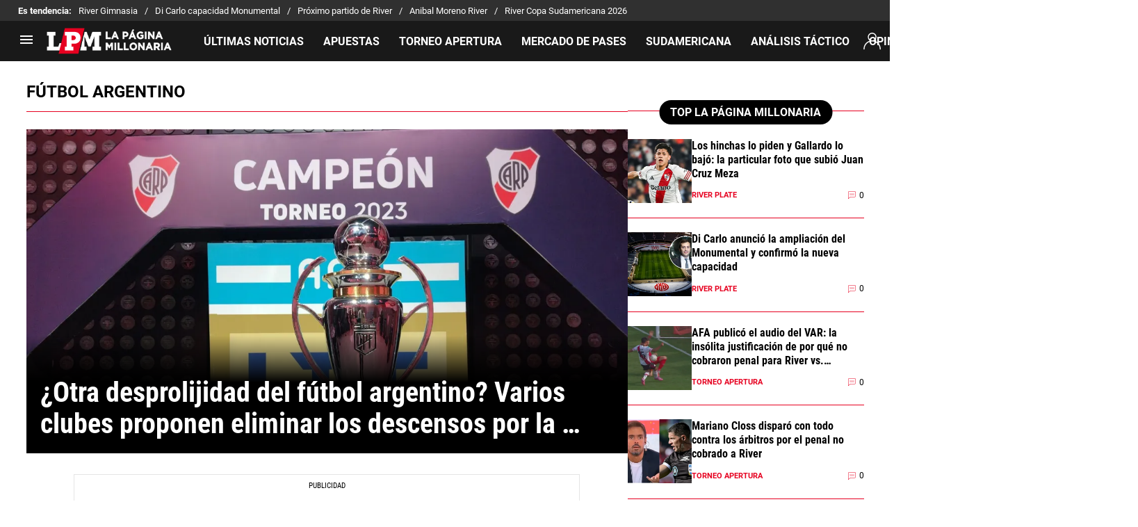

--- FILE ---
content_type: text/html; charset=utf-8
request_url: https://lapaginamillonaria.com/tema/futbol-argentino
body_size: 61709
content:
<!DOCTYPE html><html lang="es-AR"><head><meta charSet="utf-8"/><meta name="viewport" content="width=device-width"/><link rel="preconnect" href="https://statics.lapaginamillonaria.com" class="jsx-526364280"/><script type="text/javascript" class="jsx-526364280">
                window.futbolSites = window.futbolSites || { cmd: [] }
                window.googletag = window.googletag || { cmd: [] }
                window.marfeel = window.marfeel || { cmd: [] }
                window.vfQ = window.vfQ || [];
                window.didomiConfig={
                  integrations:{vendors:{google:{enable:true,refresh:false}}}
                }
                
                var opta_settings = {
                  subscription_id: '6540a023842af2c9d54a808a66d7e401',
                  language: 'es_ES',
                  timezone: 'user'
                }
              </script><script class="jsx-526364280">(function(w,d,s,l,i){w[l]=w[l]||[];w[l].push({'gtm.start':new Date().getTime(),event:'gtm.js'});var f=d.getElementsByTagName(s)[0],j=d.createElement(s),dl=l!='dataLayer'?'&l='+l:'';j.async=true;j.src='https://www.googletagmanager.com/gtm.js?id='+i+dl;f.parentNode.insertBefore(j,f);})(window,document,'script','dataLayer','GTM-5FS92KW');</script><script class="jsx-526364280">function e(e){var t=!(arguments.length>1&&void 0!==arguments[1])||arguments[1],c=document.createElement("script");c.src=e,t?c.type="module":(c.async=!0,c.type="text/javascript",c.setAttribute("nomodule",""));var n=document.getElementsByTagName("script")[0];n.parentNode.insertBefore(c,n)}function t(t,c,n){var a,o,r;null!==(a=t.marfeel)&&void 0!==a||(t.marfeel={}),null!==(o=(r=t.marfeel).cmd)&&void 0!==o||(r.cmd=[]),t.marfeel.config=n,t.marfeel.config.accountId=c;var i="https://sdk.mrf.io/statics";e("".concat(i,"/marfeel-sdk.js?id=").concat(c),!0),e("".concat(i,"/marfeel-sdk.es5.js?id=").concat(c),!1)}!function(e,c){var n=arguments.length>2&&void 0!==arguments[2]?arguments[2]:{};t(e,c,n)}(window,294,{adsTrackingFromClient:true}/*config*/);</script><script fetchpriority="high" defer="" src="https://securepubads.g.doubleclick.net/tag/js/gpt.js" class="jsx-526364280"></script><script fetchpriority="high" defer="" src="https://futbol-cdn.relevant-digital.com/static/tags/61771c30a3623c7798a38c5a.js" class="jsx-526364280"></script><meta name="robots" content="index, follow"/><title>Fútbol Argentino | Noticias De Hoy</title><meta name="description" content="Últimas noticias de Fútbol Argentino. Entérate de todas las noticias relacionadas a Fútbol Argentino en lapaginamillonaria.com"/><link rel="alternate" type="application/rss+xml" title="Fuente RSS para La Página Millonaria" href="https://lapaginamillonaria.com/rss/feed/futbol-argentino"/><link rel="canonical" href="https://lapaginamillonaria.com/tema/futbol-argentino"/><link rel="preload" href="https://ds-images.bolavip.com/news/image?src=https%3A%2F%2Fimages.lapaginamillonaria.com%2Fwebp%2Ffull%2FLPM_20231007_LPM_23566_IMG_20230914_130102-scaled-e1696689713822.webp&amp;width=470&amp;height=352" as="image" media="(max-width: 768px)"/><link rel="preload" href="https://ds-images.bolavip.com/news/image?src=https%3A%2F%2Fimages.lapaginamillonaria.com%2Fwebp%2Ffull%2FLPM_20231007_LPM_23566_IMG_20230914_130102-scaled-e1696689713822.webp&amp;width=714&amp;height=535" as="image" media="(min-width: 768.1px)"/><meta name="next-head-count" content="15"/><link rel="manifest" href="https://statics.lapaginamillonaria.com/manifest.json"/><link rel="apple-touch-icon-precomposed" href="https://statics.lapaginamillonaria.com/favicon/apple-icon-57x57.png" sizes="57x57"/><link rel="apple-touch-icon-precomposed" href="https://statics.lapaginamillonaria.com/favicon/apple-icon-60x60.png" sizes="60x60"/><link rel="apple-touch-icon-precomposed" href="https://statics.lapaginamillonaria.com/favicon/apple-icon-72x72.png" sizes="72x72"/><link rel="apple-touch-icon-precomposed" href="https://statics.lapaginamillonaria.com/favicon/apple-icon-76x76.png" sizes="76x76"/><link rel="apple-touch-icon-precomposed" href="https://statics.lapaginamillonaria.com/favicon/apple-icon-114x114.png" sizes="114x114"/><link rel="apple-touch-icon-precomposed" href="https://statics.lapaginamillonaria.com/favicon/apple-icon-120x120.png" sizes="120x120"/><link rel="apple-touch-icon-precomposed" href="https://statics.lapaginamillonaria.com/favicon/apple-icon-144x144.png" sizes="144x144"/><link rel="apple-touch-icon-precomposed" href="https://statics.lapaginamillonaria.com/favicon/apple-icon-152x152.png" sizes="152x152"/><link rel="apple-touch-icon-precomposed" href="https://statics.lapaginamillonaria.com/favicon/apple-icon-180x180.png" sizes="180x180"/><link href="https://statics.lapaginamillonaria.com/favicon/favicon.ico" rel="shortcut icon"/><link href="https://statics.lapaginamillonaria.com/favicon/favicon-16x16.png" rel="icon" sizes="16x16" type="image/png"/><link href="https://statics.lapaginamillonaria.com/favicon/favicon-32x32.png" rel="icon" sizes="32x32" type="image/png"/><link href="https://statics.lapaginamillonaria.com/favicon/favicon-96x96.png" rel="icon" sizes="96x96" type="image/png"/><link rel="preconnect" href="https://bolavip.com"/><script async="" type="module" data-stencil="true" src="https://bc-blocks-webcomponents.igaming-service.io/bc-blocks-webcomponent.esm.js"></script><script async="" nomodule="" data-stencil="true" src="https://bc-blocks-webcomponents.igaming-service.io/bc-blocks-webcomponent.esm.js"></script><script id="ArticleSchema" type="application/ld+json" data-nscript="beforeInteractive">{"@context":"http://schema.org","@type":"ItemList","itemListElement":[{"@type":"ListItem","position":1,"url":"https://lapaginamillonaria.com/riverplate/otro-papelon-del-futbol-argentino-varios-clubes-proponen-eliminar-los-descensos-por-la-tabla-anual-20231007-LPM-23566.html"},{"@type":"ListItem","position":2,"url":"https://lapaginamillonaria.com/riverplate/Los-cuatro-casos-en-los-que-intervendra-el-VAR-en-el-futbol-argentino-20220328-0009.html"},{"@type":"ListItem","position":3,"url":"https://lapaginamillonaria.com/riverplate/Asi-sera-el-debut-del-VAR-en-el-futbol-argentino-20220322-0013.html"},{"@type":"ListItem","position":4,"url":"https://lapaginamillonaria.com/riverplate/Se-aprobo-la-Superliga-Argentina-20160713-0013.html"},{"@type":"ListItem","position":5,"url":"https://lapaginamillonaria.com/riverplate/La-SuperLiga-cobra-fuerza-en-el-futbol-argentino-20160423-0007.html"},{"@type":"ListItem","position":6,"url":"https://lapaginamillonaria.com/riverplate/Cuatro-de-River-en-el-once-mas-valioso-del-futbol-local-20160316-0020.html"},{"@type":"ListItem","position":7,"url":"https://lapaginamillonaria.com/riverplate/Martinez-el-sub-23-mas-valioso-del-futbol-local-20160302-0006.html"},{"@type":"ListItem","position":8,"url":"https://lapaginamillonaria.com/riverplate/Se-exagera-todo-para-bien-y-para-mal-20160212-0005.html"},{"@type":"ListItem","position":9,"url":"https://lapaginamillonaria.com/riverplate/Costanzo-podria-regresar-al-pais-20160109-0003.html"},{"@type":"ListItem","position":10,"url":"https://lapaginamillonaria.com/riverplate/El-fin-de-una-extensa-racha-20151031-0001.html"}]}</script><script id="OrganizationSchema" type="application/ld+json" data-nscript="beforeInteractive">{"@context":"http://schema.org","@type":"Organization","name":"La Página Millonaria","url":"https://lapaginamillonaria.com","logo":{"@type":"ImageObject","url":"https://statics.lapaginamillonaria.com/img/main_logo.png","width":"600","height":"60"},"publishingPrinciples":"https://lapaginamillonaria.com/politica-editorial","sameAs":["https://www.facebook.com/RiverLPM/","https://www.instagram.com/RiverLPM/","https://twitter.com/RiverLPM/","https://www.youtube.com/lapaginamillonaria","https://www.tiktok.com/@riverlpm_","https://t.me/RiverLPM/","https://www.twitch.tv/lapaginamillonaria912/","https://lapaginamillonaria.com/rss/feed"]}</script><script id="WebsiteSchema" type="application/ld+json" data-nscript="beforeInteractive">{"@context":"http://schema.org","@type":"WebSite","name":"La Página Millonaria","url":"https://lapaginamillonaria.com"}</script><link rel="preload" href="https://statics.lapaginamillonaria.com/_next/static/css/e8bccbb8edd7ed25.css" as="style"/><link rel="stylesheet" href="https://statics.lapaginamillonaria.com/_next/static/css/e8bccbb8edd7ed25.css" data-n-g=""/><noscript data-n-css=""></noscript><script defer="" nomodule="" src="https://statics.lapaginamillonaria.com/_next/static/chunks/polyfills-42372ed130431b0a.js"></script><script defer="" src="https://statics.lapaginamillonaria.com/_next/static/chunks/7350.c9c394d1e6f25a96.js"></script><script defer="" src="https://statics.lapaginamillonaria.com/_next/static/chunks/4700.45d28648cf62c7dd.js"></script><script defer="" src="https://statics.lapaginamillonaria.com/_next/static/chunks/272.909ea12cf6a4aa05.js"></script><script defer="" src="https://statics.lapaginamillonaria.com/_next/static/chunks/2311-dd6e834910635e18.js"></script><script defer="" src="https://statics.lapaginamillonaria.com/_next/static/chunks/6437-e01c016d1cac0837.js"></script><script defer="" src="https://statics.lapaginamillonaria.com/_next/static/chunks/2097-a36941998f6a18df.js"></script><script src="https://statics.lapaginamillonaria.com/_next/static/chunks/webpack-adba181b91bdd196.js" defer=""></script><script src="https://statics.lapaginamillonaria.com/_next/static/chunks/framework-a4f2275fa76649a9.js" defer=""></script><script src="https://statics.lapaginamillonaria.com/_next/static/chunks/main-a0ad482d8b06f6b4.js" defer=""></script><script src="https://statics.lapaginamillonaria.com/_next/static/chunks/pages/_app-fa6343e98f928340.js" defer=""></script><script src="https://statics.lapaginamillonaria.com/_next/static/chunks/4454-2ccd1ce5e79957f5.js" defer=""></script><script src="https://statics.lapaginamillonaria.com/_next/static/chunks/2649-98eb9a97b184ebed.js" defer=""></script><script src="https://statics.lapaginamillonaria.com/_next/static/chunks/9741-d747be03c6d08da7.js" defer=""></script><script src="https://statics.lapaginamillonaria.com/_next/static/chunks/3367-733a4ccd9ff7519d.js" defer=""></script><script src="https://statics.lapaginamillonaria.com/_next/static/chunks/2591-0de40aaf76a44041.js" defer=""></script><script src="https://statics.lapaginamillonaria.com/_next/static/chunks/3727-3cb9c5193812e606.js" defer=""></script><script src="https://statics.lapaginamillonaria.com/_next/static/chunks/225-30a0f18615b54c8f.js" defer=""></script><script src="https://statics.lapaginamillonaria.com/_next/static/chunks/8003-720d48fb44556f61.js" defer=""></script><script src="https://statics.lapaginamillonaria.com/_next/static/chunks/6140-91842fed00b06408.js" defer=""></script><script src="https://statics.lapaginamillonaria.com/_next/static/chunks/pages/tema/%5BtagId%5D-c1470403edf7f28c.js" defer=""></script><script src="https://statics.lapaginamillonaria.com/_next/static/zfWG-kGz3aUnh-mgLpUSZ/_buildManifest.js" defer=""></script><script src="https://statics.lapaginamillonaria.com/_next/static/zfWG-kGz3aUnh-mgLpUSZ/_ssgManifest.js" defer=""></script><style id="__jsx-9f09157f18c9cb8d">:root{--stats-primary-color:#457851;--stats-font-widget:'Roboto';--stats-font-family-second:'Roboto';--stats-font-family-third:'Fjalla One';--stats-wrapper-width:100%;--stats-competitions-bg:#f5f5f5;--stats-competitions-select-bg:#000;--stats-buttonForm-font-weight:400;--stats-buttonForm-font-size:15px;--stats-buttonForm-active-bg:#ffc400;--stats-buttonForm-active-color:#000;--stats-buttonForm-active-font-weight:bold;--stats-buttonTable-bg:#ffc400;--stats-buttonTable-color:#000000;--stats-buttonTable-fontWeight:500;--stats-buttonTable-fontSize:13px;--stats-tableTitle-bg:#000;--stats-tableTitle-lineHeight:16px;--stats-tableTitle-fontSize-xs:14px;--stats-tableTitle-fontSize-xl:18px;--stats-tableTitle-fontWeight:500;--stats-tableTitle-color:#fff;--stats-tableTitle-reverse-bg:#fff;--stats-tableTitle-reverse-color:#000;--stats-tournamentRanking-legend-iconColorDefault:#d1d1d1;--stats-tournamentRanking-legend-iconColorRed:#d81f30;--stats-tournamentRanking-legend-iconColorGreen:#00af32;--stats-tournamentRanking-legend-iconColorGreenDark:#007421;--stats-tournamentRanking-legend-iconColorYellow:#ffc400;--stats-tournamentRanking-subTitles-bg:#dddddd;--stats-tournamentRanking-subTitles-fontWeight:400;--stats-tournamentRanking-subTitles-fontSize:14px;--stats-tournamentRanking-subTitles-color:#00000;--stats-tournamentRanking-listItem-border:1px solid #00000033;--stats-tournamentRanking-btn-bg:#fff;--stats-tournamentRankingItem-item-fontWeigt:400;--stats-tournamentRankingItem-item-fontSize:14px;--stats-tournamentRankingItem-item-fontSize:14px;--stats-tournamentRankingItem-position-color:#fff;--stats-tournamentRankingItem-points-fontWeigt:700;--stats-liveMatch-minutes-borderTop:4px solid #E60020;--stats-liveMatch-minutes-fontSize-xs:14px;--stats-liveMatch-minutes-fontSize-xl:14px;--stats-liveMatch-minutes-fontWeightMinute:700;--stats-liveMatch-minutes-fontWeightText:700;--stats-liveMatch-minutes-bg:#000;--stats-liveMatch-minutes-color:#fff;--stats-liveMatch-minutes-lineHeight:17px;--stats-liveMatch-minutes-point-bg:#E60020;--stats-liveMatch-state-fontSize:12px;--stats-liveMatch-state-fontWeight:700;--stats-liveMatch-state-color:#000;--stats-liveMatch-state-background:#000000;--stats-liveMatch-score-fontSize-xs:20px;--stats-liveMatch-score-fontSize-xl:28px;--stats-liveMatch-score-fontWeight:700;--stats-liveMatch-score-bg:#000000;--stats-liveMatch-score-color:#fff;--stats-liveMatch-final-score-bg:#000000;--stats-liveMatch-final-score-color:#fff;--stats-liveMatch-score-lineHeight-xs:31px;--stats-liveMatch-score-lineHeight-xl:31px;--stats-liveMatch-date-fontSize-xs:12px;--stats-liveMatch-date-fontSize-xl:12px;--stats-liveMatch-date-fontWeight:700;--stats-liveMatch-date-bg:#000000;--stats-liveMatch-date-lineHeight-xs:14px;--stats-liveMatch-date-lineHeight-xl:19px;--stats-liveMatch-date-lineHeight-textBackground:#000000;--stats-liveMatchTeam-container-bg:#f5f5f5;--stats-liveMatchTeam-info-fontSize-xs:14px;--stats-liveMatchTeam-info-fontSize-xl:14px;--stats-liveMatchTeam-info-fontWeight:400;--stats-liveMatchTeam-info-fontFamily:'Roboto', -apple-system, sans-serif;--stats-liveMatchTeam-info-name-fontFamily:'Roboto', -apple-system, sans-serif;--stats-liveMatchTeam-info-name-fontWeight:700;--stats-liveMatchTeam-icon-bg:#d3d3d3;--stats-liveMatchTeam-borderColor:#fff;--stats-tableDates-select-fontWeight:700;--stats-tableDates-select-borderColor:#b3b3b3;--stats-tableDates-date-bg:#dddddd;--stats-tableDates-date-lineHeight:16px;--stats-tableDates-date-fontSize:14px;--stats-tableDates-date-fontWeight:700;--stats-tableDates-item-borderColor:#00000033;--stats-tableDates-button-background:#ffc400;--stats-playerItem-position-fontSize:13px;--stats-playerItem-position-big-fontSize:18px;--stats-playerItem-span-fontSize:13px;--stats-playerItem-info-bg:#dddddd;--stats-playerItem-name-fontSize:14px;--stats-playerItem-name-big-fontSize:18px;--stats-playerItem-points-fontSize:14px;--stats-playerItem-points-big-fontSize:20px;--stats-playerPlantel-value-big-fontSize:18px;--stats-tablePlayer-borderBottom:1px solid #00000033;--stats-calendarMatchday-border:1px solid #000000;--stats-calendarMatchday-boxShadow:0px 4px 4px rgba(0, 0, 0, 0.25);--stats-calendarMatchday-date-fontWeight:400;--stats-calendarMatchday-date-fontSize:18px;--stats-calendarMatchday-date-lineHeight:21px;--stats-calendarMatchday-date-lineHeight:21px;--stats-calendarMatchday-buttonItem-border:1px solid #dddddd;--stats-calendarMatchday-buttonItem-active-bg:#000;--stats-calendarMatchday-buttonItem-active-color:#fff;--stats-calendarMatches-stages-fontSize:14px;--stats-sectionHeader-color:#000000;--stats-sectionHeader-title-fontSize:22px;--stats-sectionHeader-title-lineHeight:26px;--stats-sectionHeader-title-fontWeight:700;--stats-sectionHeader-text-fontSize:13px;--stats-sectionHeader-text-lineHeight:16px;--stats-sectionHeader-title-fontFamily:'Roboto';--stats-sectionHeader-link-fontFamily:'Roboto';--stats-sectionHeader-logo-size:56px;--stats-sectionHeader-bg:#ffffff;--stats-sectionHeader-nav:#dddddd;--stats-sectionHeader-nav-active-color:#bebebe;--stats-sectionHeader-nav-text-active-color:#000000;--stats-sectionHeader-nav-text-inactive-color:#000000;--stats-dropdownMenu-border-color:#000000;--stats-dropdownMenu-fontWeight:400;--stats-dropdownMenu-fontSize:15px;--stats-dropdownMenu-big-fontSize:18px;--stats-dropdownMenu-lineHeight:18px;--stats-dropdownMenu-fontFamily:'Roboto';--stats-dropdownMenu-button-fontFamily:'Roboto';--stats-matchItem-fontSize:18px;--stats-matchItem-fontWeight:bold;--stats-matchItem-fontFamily:'Roboto';--stats-tournamentSchedule-background:#f5f5f5;--stats-tournamentSchedule-dividerBg:rgba(0, 0, 0, 0.2);--stats-tournamentSchedule-shield:25;--stats-tournamentSchedule-league-bg:#dddddd;--stats-tournamentSchedule-league-fontWeight:bold;--stats-tournamentSchedule-league-fontSize:12px;--stats-tournamentSchedule-league-lineHeight:14px;--stats-tournamentSchedule-team-fontWeight:400;--stats-tournamentSchedule-team-fontSize:14px;--stats-tournamentSchedule-team-lineHeight:16px;--stats-tournamentSchedule-team-color:#fff;--stats-tournamentSchedule-team-border:1px solid rgba(0, 0, 0, 0.2);--stats-tournamentSchedule-history-background:#ffffff;--stats-tournamentSchedule-history-border:1px solid #c4c4c4;--stats-tournamentSchedule-history-fontSize:12px;--stats-tournamentSchedule-history-fontWeight:500;--stats-tournamentSchedule-history-lineHeight:15px;--stats-tournamentSchedule-score-bg:#bebebe;--stats-tournamentSchedule-score-live-bg:#ffc400;--stats-tournamentWC-bgColor:#fff;--stats-tournamentWC-color:#000;--stats-tournamentWC-weight:bold;--stats-tournamentWC-size:13px;--stats-tournamentWC-fontFamily:'Roboto';--stats-matchDetails-team-fontSize:18px;--stats-matchDetails-team-fontWeight:400;--stats-matchDetails-team-fontFamily:'Roboto', -apple-system,
            sans-serif;--stats-matchDetails-score-live:#d72133;--stats-matchDetails-score-live-color:#fff;--stats-matchDetails-lineups-container-bgColor:#000;--stats-matchDetails-lineups-title-color:#fff;--stats-matchDetails-lineups-title-family:'Roboto', -apple-system,
            sans-serif;--stats-matchDetails-icons-family:'Roboto', -apple-system, sans-serif;--stats-matchDetails-icons-weight:500;--stats-matchDetails-header-fontFamily:'Roboto', -apple-system,
            sans-serif;--stats-matchDetails-header-fontWeight:500;--stats-matchDetails-headerScore-fontWeight:400;--stats-matchDetails-header-fontSize:12px;--stats-positions-title-color:#000;--stats-positions-title-weight:700;--stats-positions-title-size:12px;--stats-positions-family:'Roboto', -apple-system, sans-serif;--stats-rankingPlayers-family:'Roboto', -apple-system, sans-serif;--stats-rankingPlayers-size:14px;--stats-rankingPlayers-weight:400;--stats-rankingPlayers-weight-bold:700;--stats-titleIcon-family:'Roboto', -apple-system, sans-serif;--stats-titleIcon-size:14px;--stats-titleIcon-weight:400;--stats-titleIcon-bg:#cccccc;--stats-boxStatistics-fontSize:18px;--stats-boxStatistics-fontWeight:700;--stats-boxStatistics-fontFamily:'Roboto', -apple-system, sans-serif;--stats-boxStatistics-value-fontWeight:400;--stats-boxStatistics-value-fontSize:18px}@media(min-width:769px){:root{--stats-wrapper-width:100%;--stats-calendarMatches-stages-fontSize:16px}}@media(min-width:1070px){:root{--stats-wrapper-width:1070px;--stats-sectionHeader-title-fontSize:45px;--stats-sectionHeader-title-lineHeight:53px;--stats-sectionHeader-text-fontSize:15px;--stats-sectionHeader-text-lineHeight:21px;--stats-sectionHeader-logo-size:90px;--stats-sectionHeader-title-padding-left:0px}}</style><style id="__jsx-2537074229">.header-highlight-links.jsx-2537074229{display:-webkit-box;display:-webkit-flex;display:-moz-box;display:-ms-flexbox;display:flex;width:100%;-webkit-box-sizing:border-box;-moz-box-sizing:border-box;box-sizing:border-box;height:35px;-webkit-flex-flow:row;-ms-flex-flow:row;flex-flow:row;-webkit-box-align:center;-webkit-align-items:center;-moz-box-align:center;-ms-flex-align:center;align-items:center;padding:0 10px;background-color:#303030;color:#FFF;font:400 13px/100% 'Roboto', -apple-system, sans-serif;border:none;border-width:0}.header-highlight-links.jsx-2537074229 *{font-family:'Roboto', -apple-system, sans-serif}.header-highlight-links__label.jsx-2537074229{-webkit-box-flex:0;-webkit-flex:0 0 auto;-moz-box-flex:0;-ms-flex:0 0 auto;flex:0 0 auto;font-weight:bold;margin-right:10px;white-space:nowrap}.header-highlight-links__nav.jsx-2537074229{overflow-x:scroll}.header-highlight-links__nav__list.jsx-2537074229{display:-webkit-box;display:-webkit-flex;display:-moz-box;display:-ms-flexbox;display:flex;-webkit-flex-flow:row;-ms-flex-flow:row;flex-flow:row;list-style:none;padding:0;margin:0}.header-highlight-links__nav__list__item.jsx-2537074229 .link-factory-custom-style{display:-webkit-box;display:-webkit-flex;display:-moz-box;display:-ms-flexbox;display:flex;-webkit-box-align:center;-webkit-align-items:center;-moz-box-align:center;-ms-flex-align:center;align-items:center;text-decoration:none;color:inherit;height:35px;white-space:nowrap}.header-highlight-links__nav__list__item.jsx-2537074229:not(:last-child) .link-factory-custom-style::after{content:"/";margin:0 10px}@media(min-width: 769px){.header-highlight-links.jsx-2537074229{height:30px;padding:0 0 0 26px;border-width:0;font:400 13px/100% 'Roboto', -apple-system, sans-serif}.header-highlight-links__nav.jsx-2537074229{overflow:hidden}}</style><style id="__jsx-1758255608">.nav__menu__item.jsx-1758255608{display:-webkit-inline-box;display:-webkit-inline-flex;display:-moz-inline-box;display:-ms-inline-flexbox;display:inline-flex;text-align:left;z-index:5;-webkit-flex-shrink:0;-ms-flex-negative:0;flex-shrink:0;padding:0;position:relative;height:100%}.nav__menu__item.jsx-1758255608 .nav__menu__item__link{display:-webkit-box;display:-webkit-flex;display:-moz-box;display:-ms-flexbox;display:flex;-webkit-box-align:center;-webkit-align-items:center;-moz-box-align:center;-ms-flex-align:center;align-items:center;text-transform:uppercase;text-decoration:none;cursor:pointer;letter-spacing:0px;background-color:transparent;font:700 16px/120% 'Roboto', -apple-system, sans-serif;padding:0 14px;color:#FFF;-webkit-transition:.3s ease;-moz-transition:.3s ease;-o-transition:.3s ease;transition:.3s ease;height:100%}.nav__menu__item.jsx-1758255608 .nav__menu__item__link:hover{color:#fff;background-color:#303030}.nav__menu__item.jsx-1758255608 .nav__menu__item__link.submenu:hover{background-color:#303030}.nav__menu__item.jsx-1758255608 .nav__menu__item__link:hover+.nav__menu__item__submenu.jsx-1758255608,.nav__menu__item__submenu.jsx-1758255608:hover,.nav__menu__item__submenu.jsx-1758255608:active{max-height:100vh;opacity:1}.nav__menu__item__link__icon.jsx-1758255608{margin-right:5px}.nav__menu__item__submenu.jsx-1758255608{position:absolute;top:58px;left:0;z-index:1;padding:0;max-height:0;opacity:0;overflow:hidden;background-color:#1a1a1a;min-width:124px;-webkit-transition:opacity.15s ease-in-out;-moz-transition:opacity.15s ease-in-out;-o-transition:opacity.15s ease-in-out;transition:opacity.15s ease-in-out;min-width:100%}.nav__menu__item__submenu__item.jsx-1758255608{list-style:none}.nav__menu__item__submenu.jsx-1758255608 .nav__menu__item__submenu__item.jsx-1758255608 .nav__menu__item__link{padding:15px 13px}.nav__menu__item__submenu-icon.jsx-1758255608{display:-webkit-box;display:-webkit-flex;display:-moz-box;display:-ms-flexbox;display:flex;width:24px;height:24px;margin-left:3px}</style><style id="__jsx-680791290">.nav.jsx-680791290{display:none;margin:0 auto 0 32px;letter-spacing:0px;-webkit-box-orient:horizontal;-webkit-box-direction:normal;-webkit-flex-flow:row;-moz-box-orient:horizontal;-moz-box-direction:normal;-ms-flex-flow:row;flex-flow:row;-webkit-box-align:center;-webkit-align-items:center;-moz-box-align:center;-ms-flex-align:center;align-items:center;-webkit-box-pack:justify;-webkit-justify-content:space-between;-moz-box-pack:justify;-ms-flex-pack:justify;justify-content:space-between;overflow:clip visible;min-width:0;-webkit-box-flex:1;-webkit-flex:1 1 auto;-moz-box-flex:1;-ms-flex:1 1 auto;flex:1 1 auto;height:100%}.nav__menu.jsx-680791290{margin:0;padding:0;list-style:none;white-space:nowrap;display:-webkit-box;display:-webkit-flex;display:-moz-box;display:-ms-flexbox;display:flex;-webkit-box-align:center;-webkit-align-items:center;-moz-box-align:center;-ms-flex-align:center;align-items:center;width:100%;height:100%}@media(min-width: 769px){.nav.jsx-680791290{display:-webkit-box;display:-webkit-flex;display:-moz-box;display:-ms-flexbox;display:flex}}</style><style id="__jsx-f0e5884e74f480e3">.vf-notification-button.jsx-f0e5884e74f480e3{position:relative;background:none;border:none;display:-webkit-box;display:-webkit-flex;display:-moz-box;display:-ms-flexbox;display:flex;-webkit-box-pack:center;-webkit-justify-content:center;-moz-box-pack:center;-ms-flex-pack:center;justify-content:center;-webkit-box-align:center;-webkit-align-items:center;-moz-box-align:center;-ms-flex-align:center;align-items:center;cursor:pointer;outline:none}.vf-notification-button__avatar-default.jsx-f0e5884e74f480e3{position:absolute;width:24px;height:24px;padding:2px;-webkit-box-sizing:border-box;-moz-box-sizing:border-box;box-sizing:border-box;display:-webkit-box;display:-webkit-flex;display:-moz-box;display:-ms-flexbox;display:flex}.vf-notification-button__avatar-default.jsx-f0e5884e74f480e3 svg{width:100%;height:100%}.vf-notification-button__avatar.jsx-f0e5884e74f480e3{display:inline-block;width:24px;height:24px;-webkit-border-radius:50%;-moz-border-radius:50%;border-radius:50%;-webkit-background-size:cover;-moz-background-size:cover;-o-background-size:cover;background-size:cover;-webkit-box-sizing:border-box;-moz-box-sizing:border-box;box-sizing:border-box}.vf-notification-button__name.jsx-f0e5884e74f480e3{text-decoration:underline}.vf-notification-button.jsx-f0e5884e74f480e3:hover .vf-notification-button__name.jsx-f0e5884e74f480e3,.vf-notification-button.jsx-f0e5884e74f480e3:focus .vf-notification-button__name.jsx-f0e5884e74f480e3{text-decoration:none}.viafoura-header-tray-trigger--hidden.jsx-f0e5884e74f480e3{height:0px;width:0px;min-height:0px!important;visibility:hidden;position:absolute}@media(min-width:768px){.vf-notification-button__avatar.jsx-f0e5884e74f480e3{width:39px;height:39px}.vf-notification-button__avatar-default.jsx-f0e5884e74f480e3{width:33px;height:33px;padding:4px}}</style><style id="__jsx-1688442810">.menu-full__column__row__list__item.jsx-1688442810{margin:7px 0 0}.menu-full__column__row__list__item.jsx-1688442810 .menu-full__column__row__list__link{color:#FFF;cursor:pointer;letter-spacing:0;font-weight:700;font-size:16px;line-height:1.2;text-decoration:none}</style><style id="__jsx-3649765881">.menu-full__column__row__title.jsx-3649765881{letter-spacing:0;font-weight:700;color:#E60020;font-size:16px;line-height:1.2;margin:0;margin:0 0 5px;text-transform:uppercase}.menu-full__column__row__list.jsx-3649765881{margin:0;padding:0;list-style:none}</style><style id="__jsx-299263f978c6aad8">.menu-full__column.jsx-299263f978c6aad8{margin-right:37px}</style><style id="__jsx-4038229550">.nav__menu__item.jsx-4038229550{display:block;text-align:left;z-index:5;-webkit-flex-shrink:0;-ms-flex-negative:0;flex-shrink:0;padding:0;width:100%}.nav__menu__item.jsx-4038229550 .nav__menu__item__link{display:-webkit-box;display:-webkit-flex;display:-moz-box;display:-ms-flexbox;display:flex;text-transform:uppercase;text-decoration:none;-webkit-transition:all.3s;-moz-transition:all.3s;-o-transition:all.3s;transition:all.3s;cursor:pointer;letter-spacing:-.5px;background-color:transparent;font-family:'Roboto', -apple-system, sans-serif;height:44px;-webkit-box-sizing:border-box;-moz-box-sizing:border-box;box-sizing:border-box;padding:10px;font-weight:bold;font-size:16px;line-height:1.2;color:#FFF;-webkit-box-align:center;-webkit-align-items:center;-moz-box-align:center;-ms-flex-align:center;align-items:center;letter-spacing:0px}.nav__menu__item.jsx-4038229550 input:checked+.nav__menu__item__submenu{max-height:100vh}.nav__menu__item__submenu.jsx-4038229550{padding:0;max-height:0;-webkit-transition:max-height.2s ease-in;-moz-transition:max-height.2s ease-in;-o-transition:max-height.2s ease-in;transition:max-height.2s ease-in;overflow:hidden;background:#FFFFFF1A}.nav__menu__item__submenu__item.jsx-4038229550{list-style:none}.nav__menu__item__submenu__item.jsx-4038229550:first-child{padding-top:10px}.nav__menu__item__submenu__item.jsx-4038229550:last-child{padding-bottom:10px}.nav__menu__item__submenu-icon.jsx-4038229550{margin-left:auto}</style><style id="__jsx-1267661603">.footer__footer-top__social-links__item.jsx-1267661603{display:-webkit-box;display:-webkit-flex;display:-moz-box;display:-ms-flexbox;display:flex}.footer__footer-top__social-links__item.jsx-1267661603:first-child.text{display:none}.footer__footer-top__social-links__item.jsx-1267661603:not(:last-child){margin-right:20px}.footer__footer-top__social-links__item__text.jsx-1267661603{display:none}.footer__footer-top__social-links__item__link.jsx-1267661603{height:24px;width:24px;-webkit-box-pack:center;-webkit-justify-content:center;-moz-box-pack:center;-ms-flex-pack:center;justify-content:center;-webkit-box-align:center;-webkit-align-items:center;-moz-box-align:center;-ms-flex-align:center;align-items:center;display:-webkit-inline-box;display:-webkit-inline-flex;display:-moz-inline-box;display:-ms-inline-flexbox;display:inline-flex;text-decoration:none;color:#FFF;fill:#FFF}@media(min-width: 769px){.footer__footer-top__social-links__item.jsx-1267661603:first-child.text{display:-webkit-box;display:-webkit-flex;display:-moz-box;display:-ms-flexbox;display:flex}.footer__footer-top__social-links__item__text.jsx-1267661603{font-size:14px;font-weight:700;letter-spacing:0px;text-transform:uppercase;color:#FFF;-webkit-box-pack:center;-webkit-justify-content:center;-moz-box-pack:center;-ms-flex-pack:center;justify-content:center;-webkit-box-align:center;-webkit-align-items:center;-moz-box-align:center;-ms-flex-align:center;align-items:center;display:-webkit-inline-box;display:-webkit-inline-flex;display:-moz-inline-box;display:-ms-inline-flexbox;display:inline-flex;margin-top:3px}}</style><style id="__jsx-2134094713">.footer__links-list.jsx-2134094713{list-style:none;margin:0 0 17px 0;padding:0;display:flex;-webkit-flex-flow:row;-ms-flex-flow:row;flex-flow:row;-webkit-flex-wrap:wrap;-ms-flex-wrap:wrap;flex-wrap:wrap;gap:17px 14px}.footer__links-list__item.jsx-2134094713{display:inline-block}.footer__links-list.jsx-2134094713 .footer__links-list__item__link{font-size:14px;font-weight:700;letter-spacing:0px;color:#FFF;text-decoration:none}.footer__links-list__item__text.jsx-2134094713{display:inline}@media(min-width: 769px){.footer__links-list.jsx-2134094713{display:flex;-webkit-flex-flow:inherit;-ms-flex-flow:inherit;flex-flow:inherit}.footer__links-list.jsx-2134094713:first-child{margin-right:initial}.footer__links-list__item__text.jsx-2134094713{display:inline}.footer__links-list.jsx-2134094713 .footer__links-list__item__link{opacity:1}}</style><style id="__jsx-1349117877">.footer__footer-texts__p.jsx-1349117877{margin:0;color:#fff;font-size:14px;letter-spacing:0px;font-weight:400;line-height:22px}.footer__footer-texts__p.jsx-1349117877 a{text-decoration:none;color:#D72133;font-weight:700}@media(max-width:767px){.footer__footer-texts__p.jsx-1349117877{font-size:14px;line-height:1.1}}</style><style id="__jsx-618969885">.footer__footer-bottom__links-container__item.jsx-618969885{display:inline-block;margin-top:5px}.footer__footer-bottom__links-container__item.jsx-618969885:not(:last-child){margin-right:15px}.footer__footer-bottom__links-container__item.jsx-618969885 .footer__footer-bottom__links-container__item__link{font-size:14px;line-height:22px;font-weight:700;letter-spacing:0px;color:#FFF;text-decoration:none}.divider.jsx-618969885,.footer__footer-bottom__links-container__item.jsx-618969885 .divider{margin:0 8px 0 0}li.jsx-618969885:first-child .divider.jsx-618969885{display:none}@media(min-width: 769px){.footer__footer-bottom__links-container__item.jsx-618969885{margin-top:0px}.divider.jsx-618969885{display:inline}}</style><style id="__jsx-2544675498">.wrapper.jsx-2544675498{width:100%;margin:0 auto;position:relative}@media(min-width: 769px){.wrapper.jsx-2544675498{width:100%}}@media(min-width: 1070px){.wrapper.jsx-2544675498{margin:0 auto;width:1070px}}</style><style id="__jsx-1877420961">.compliance-footer{border-width:2px 0 0;border-style:solid;border-color:transparent;-webkit-border-image:none;-moz-border-image:none;-o-border-image:none;border-image:none;background-color:#000;color:#FFFFFF;min-height:95px;padding:14px 0 24px;display:-webkit-box;display:-webkit-flex;display:-moz-box;display:-ms-flexbox;display:flex;-webkit-box-orient:vertical;-webkit-box-direction:normal;-webkit-flex-flow:column;-moz-box-orient:vertical;-moz-box-direction:normal;-ms-flex-flow:column;flex-flow:column;-webkit-box-pack:center;-webkit-justify-content:center;-moz-box-pack:center;-ms-flex-pack:center;justify-content:center;-webkit-box-align:center;-webkit-align-items:center;-moz-box-align:center;-ms-flex-align:center;align-items:center}.compliance-footer__top-footer{display:-webkit-box;display:-webkit-flex;display:-moz-box;display:-ms-flexbox;display:flex;-webkit-box-orient:horizontal;-webkit-box-direction:normal;-webkit-flex-flow:row wrap;-moz-box-orient:horizontal;-moz-box-direction:normal;-ms-flex-flow:row wrap;flex-flow:row wrap;-webkit-box-pack:center;-webkit-justify-content:center;-moz-box-pack:center;-ms-flex-pack:center;justify-content:center;-webkit-box-align:center;-webkit-align-items:center;-moz-box-align:center;-ms-flex-align:center;align-items:center;gap:0 15px}.compliance-footer a.compliance-footer__icon{display:-webkit-inline-box;display:-webkit-inline-flex;display:-moz-inline-box;display:-ms-inline-flexbox;display:inline-flex}.compliance-footer a.compliance-footer__icon img{width:100%;height:100%}
            .compliance-footer :global(.compliance-footer__icon.left) {
              width: 50px;
              height: 50px;
              margin: 0;
            }
           .compliance-footer__top-text{font:700 12px/14px 'Roboto', -apple-system, sans-serif;text-align:left;margin:0;max-width:275px;vertical-align:top}.complicance-footer__text__divider{display:block;height:0}.compliance-footer__text{max-width:1070px;width:100%;padding:11px 11px 0;-webkit-box-sizing:border-box;-moz-box-sizing:border-box;box-sizing:border-box}.compliance-footer__separator{height:1px;background:#FFFFFF4D;margin:0 auto}.compliance-footer__text p{max-width:1070px;color:#FFFFFF;margin:0 auto;font:14px/20px 'Roboto', -apple-system, sans-serif;margin-top:20px;font-weight:700;text-align:center}.compliance-footer__text p span{text-align:center}.compliance-footer__third-text{max-width:1070px;width:100%;padding:11px 11px 0;-webkit-box-sizing:border-box;-moz-box-sizing:border-box;box-sizing:border-box}.compliance-footer__third-text p{color:#FFFFFF;margin:0 auto;font:12px/18px 'Roboto', -apple-system, sans-serif;margin-top:20px;font-weight:700;text-align:center}@media(min-width:768px){.compliance-footer{padding:20px 0}.compliance-footer__top-footer{gap:0 20px;-webkit-box-align:center;-webkit-align-items:center;-moz-box-align:center;-ms-flex-align:center;align-items:center}.compliance-footer__top-text{font-size:14px;line-height:16px;max-width:733px}
            .compliance-footer :global(.compliance-footer__icon.left) {
              width: 50px;
              height: 50px;
              margin: 0;
            }
           .complicance-footer__text__divider{display:inline;height:auto}.complicance-footer__text__divider:before{content:"|"}.compliance-footer__text,.compliance-footer__third-text{padding:16px 0 0}.compliance-footer__text p{font-size:14px;line-height:20px}.compliance-footer__third-text p{font-size:14px;line-height:18px}}</style><style id="__jsx-1540588268">.wrapper.part-of-bc-footer{width:100%;background-color:#000;padding:0 11px;-webkit-box-sizing:border-box;-moz-box-sizing:border-box;box-sizing:border-box}.part-of-bc-footer__wrapper.jsx-1540588268{margin:0 auto;max-width:1070px;width:100%;border-top:1px solid #ffffff40;display:-webkit-box;display:-webkit-flex;display:-moz-box;display:-ms-flexbox;display:flex;-webkit-box-align:center;-webkit-align-items:center;-moz-box-align:center;-ms-flex-align:center;align-items:center;-webkit-box-pack:center;-webkit-justify-content:center;-moz-box-pack:center;-ms-flex-pack:center;justify-content:center;margin:0 auto;padding:42px 0}.part-of-bc-footer .part-of-bc-footer__logo{display:-webkit-inline-box;display:-webkit-inline-flex;display:-moz-inline-box;display:-ms-inline-flexbox;display:inline-flex}.part-of-bc-footer .part-of-bc-footer__logo img{height:auto;max-width:200px}@media(min-width:768px){.wrapper.part-of-bc-footer{padding:0}.part-of-bc-footer__wrapper.jsx-1540588268{padding:30px 0}}</style><style id="__jsx-3602769243">.footer.jsx-3602769243{background:#191919;width:100%;display:-webkit-box;display:-webkit-flex;display:-moz-box;display:-ms-flexbox;display:flex;-webkit-box-orient:vertical;-webkit-box-direction:normal;-webkit-flex-direction:column;-moz-box-orient:vertical;-moz-box-direction:normal;-ms-flex-direction:column;flex-direction:column}.footer-wrapper.jsx-3602769243{padding:0 10px}.footer-wrapper.jsx-3602769243 *{font-family:'Roboto', -apple-system, sans-serif;}.footer__footer-top.jsx-3602769243{display:-webkit-box;display:-webkit-flex;display:-moz-box;display:-ms-flexbox;display:flex;-webkit-flex-wrap:wrap;-ms-flex-wrap:wrap;flex-wrap:wrap;-webkit-box-pack:justify;-webkit-justify-content:space-between;-moz-box-pack:justify;-ms-flex-pack:justify;justify-content:space-between;padding:42px 0 0;-webkit-box-align:center;-webkit-align-items:center;-moz-box-align:center;-ms-flex-align:center;align-items:center}.footer__footer-top__logo-container.jsx-3602769243{display:block;-webkit-box-ordinal-group:1;-webkit-order:1;-moz-box-ordinal-group:1;-ms-flex-order:1;order:1;margin-left:initial;padding:0 0 8px}.footer__footer-top__logo-container__img.jsx-3602769243{height:24px;width:auto}.footer__footer-top__social-links__container.jsx-3602769243{display:-webkit-box;display:-webkit-flex;display:-moz-box;display:-ms-flexbox;display:flex;list-style:none;margin:0;-webkit-box-align:center;-webkit-align-items:center;-moz-box-align:center;-ms-flex-align:center;align-items:center;padding:0;-webkit-flex-wrap:wrap;-ms-flex-wrap:wrap;flex-wrap:wrap}.footer__footer-top__social-links.jsx-3602769243{-webkit-box-ordinal-group:2;-webkit-order:2;-moz-box-ordinal-group:2;-ms-flex-order:2;order:2;margin-top:1em}.footer__footer-top__partner.jsx-3602769243{width:100%;margin-top:20px;text-align:center;-webkit-box-ordinal-group:3;-webkit-order:2;-moz-box-ordinal-group:3;-ms-flex-order:2;order:2}.footer__footer-top__social-links--xs.jsx-3602769243{display:-webkit-box;display:-webkit-flex;display:-moz-box;display:-ms-flexbox;display:flex}.footer__footer-top__social-links--md.jsx-3602769243{display:none}.footer__footer-top__partner__img.jsx-3602769243{max-width:300px;width:300px;height:auto}.footer__footer-links.jsx-3602769243{margin-top:17px;padding-bottom:0;-webkit-box-ordinal-group:3;-webkit-order:3;-moz-box-ordinal-group:3;-ms-flex-order:3;order:3;display:block;-webkit-box-pack:space-between;-webkit-justify-content:space-between;-moz-box-pack:space-between;-ms-flex-pack:space-between;justify-content:space-between;width:100%}.footer__footer-bottom.jsx-3602769243{border-top:1px solid rgba(255, 255, 255, 0.3);border-bottom:1px solid rgba(255, 255, 255, 0.3);min-height:126px}.footer__footer-bottom__links-container.jsx-3602769243{list-style:none;margin:0;padding:0;margin:26px 0}.footer__footer-bottom__fsite-content.jsx-3602769243{width:100%;max-width:380px;-webkit-box-pack:;-webkit-justify-content:;-moz-box-pack:;-ms-flex-pack:;justify-content:;display:-webkit-box;display:-webkit-flex;display:-moz-box;display:-ms-flexbox;display:flex;-webkit-box-align:center;-webkit-align-items:center;-moz-box-align:center;-ms-flex-align:center;align-items:center;margin:0 auto}.footer.jsx-3602769243 .footer__footer-bottom__fsite-content__img{width:100%;height:auto;max-width:145px;margin-right:30px}.footer__footer-bottom__fsite-content__text.jsx-3602769243{text-align:left;margin:0;font-weight:400;font-size:10px;line-height:14px;letter-spacing:0px;color:#FFF}.footer__footer-links__app-links-container.jsx-3602769243{display:-webkit-box;display:-webkit-flex;display:-moz-box;display:-ms-flexbox;display:flex;-webkit-box-ordinal-group:5;-webkit-order:4;-moz-box-ordinal-group:5;-ms-flex-order:4;order:4;-webkit-box-pack:center;-webkit-justify-content:center;-moz-box-pack:center;-ms-flex-pack:center;justify-content:center;width:100%;margin:10px 0}.footer__footer-links__app-links-container__btn.jsx-3602769243{margin:0 15px}.footer__footer-texts.jsx-3602769243{-webkit-box-ordinal-group:6;-webkit-order:5;-moz-box-ordinal-group:6;-ms-flex-order:5;order:5;-webkit-align-self:center;-ms-flex-item-align:center;align-self:center;padding:0 0 24px}.footer__footer-bottom__fsite-content-ps2.jsx-3602769243{-webkit-box-ordinal-group:7;-webkit-order:6;-moz-box-ordinal-group:7;-ms-flex-order:6;order:6}.footer__footer-bottom__fsite-container.jsx-3602769243{display:-webkit-box;display:-webkit-flex;display:-moz-box;display:-ms-flexbox;display:flex;width:100%;max-width:380px;-webkit-box-align:center;-webkit-align-items:center;-moz-box-align:center;-ms-flex-align:center;align-items:center}@media(max-width:767px){.footer__footer-top.jsx-3602769243{padding:34px 0 0}.footer__footer-texts.jsx-3602769243{padding:0 0 36px}.footer__footer-bottom.jsx-3602769243{padding:0 0 34px}.footer__footer-bottom__fsite-content.jsx-3602769243{max-width:320px}.footer__footer-top__logo-container.jsx-3602769243 .footer__footer-top__logo{width:180px;height:38px}.footer__footer-bottom__fsite-content-ps2.jsx-3602769243{-webkit-box-orient:vertical;-webkit-box-direction:normal;-webkit-flex-direction:column;-moz-box-orient:vertical;-moz-box-direction:normal;-ms-flex-direction:column;flex-direction:column}}@media(min-width: 769px){.footer.jsx-3602769243 .wrapper{max-width:1070px;width:100%}.footer__footer-top__partner.jsx-3602769243{width:auto;margin-top:0}.footer__footer-top__social-links--xs.jsx-3602769243{display:none}.footer__footer-top__social-links--md.jsx-3602769243{display:-webkit-box;display:-webkit-flex;display:-moz-box;display:-ms-flexbox;display:flex}.footer__footer-top__partner__img.jsx-3602769243{max-width:none;width:600px}.footer__footer-top__logo-container.jsx-3602769243{-webkit-box-ordinal-group:1;-webkit-order:1;-moz-box-ordinal-group:1;-ms-flex-order:1;order:1;margin-right:0;margin-left:22px;-webkit-align-self:auto;-ms-flex-item-align:auto;align-self:auto}.footer__footer-top__social-links.jsx-3602769243{margin-top:initial;-webkit-box-ordinal-group:2;-webkit-order:2;-moz-box-ordinal-group:2;-ms-flex-order:2;order:2;margin-left:0}.footer-wrapper.jsx-3602769243{padding:0px}.footer__footer-links.jsx-3602769243{margin-top:36px;padding-bottom:0;-webkit-box-ordinal-group:3;-webkit-order:3;-moz-box-ordinal-group:3;-ms-flex-order:3;order:3;display:block;width:100%}.footer__footer-bottom.jsx-3602769243{height:100px;-webkit-box-pack:justify;-webkit-justify-content:space-between;-moz-box-pack:justify;-ms-flex-pack:justify;justify-content:space-between;-webkit-box-align:center;-webkit-align-items:center;-moz-box-align:center;-ms-flex-align:center;align-items:center;display:-webkit-box;display:-webkit-flex;display:-moz-box;display:-ms-flexbox;display:flex;-webkit-box-orient:horizontal;-webkit-box-direction:normal;-webkit-flex-flow:row wrap;-moz-box-orient:horizontal;-moz-box-direction:normal;-ms-flex-flow:row wrap;flex-flow:row wrap}.footer__footer-bottom__links-container.jsx-3602769243{margin-top:0px;margin-bottom:0px;display:block;-webkit-flex-wrap:wrap;-ms-flex-wrap:wrap;flex-wrap:wrap;row-gap:10px}.footer__footer-bottom__fsite-content.jsx-3602769243{margin:0}.footer__footer-links__app-links-container.jsx-3602769243{display:none}}</style><style id="__jsx-2898990500">.nav.jsx-2898990500{display:-webkit-box;display:-webkit-flex;display:-moz-box;display:-ms-flexbox;display:flex;font-family:'Roboto', -apple-system, sans-serif;letter-spacing:0;-webkit-box-orient:horizontal;-webkit-box-direction:normal;-webkit-flex-flow:row wrap;-moz-box-orient:horizontal;-moz-box-direction:normal;-ms-flex-flow:row wrap;flex-flow:row wrap;width:100%;margin-left:0}.nav__menu.jsx-2898990500{margin:0;padding:0;list-style:none;width:100%}</style><style id="__jsx-3066600508">.menu-full.jsx-3066600508{max-height:0;background:#191919;overflow-y:scroll;position:fixed;width:100%;z-index:100000;top:118px;opacity:0;-webkit-transition:opacity.2s linear;-moz-transition:opacity.2s linear;-o-transition:opacity.2s linear;transition:opacity.2s linear}.menu-full.jsx-3066600508 *{font-family:'Roboto', -apple-system, sans-serif}#header-one:checked+.menu-full{max-height:100vh;height:-webkit-calc(100% - 130px);height:-moz-calc(100% - 130px);height:calc(100% - 130px);opacity:1}.menu-full__columns.jsx-3066600508{padding:0px}.menu-full__columns--mobile.jsx-3066600508{background:#191919}.menu-full__columns--desktop.jsx-3066600508{display:none;background:#191919}@media(min-width: 769px){.menu-full.jsx-3066600508{top:88px;overflow:hidden;-webkit-transition:max-height.5s linear;-moz-transition:max-height.5s linear;-o-transition:max-height.5s linear;transition:max-height.5s linear;opacity:1}#header-one:checked+.menu-full{height:auto;max-height:100vh}.menu-full__columns.jsx-3066600508{padding:30px 58px 74px 95px}.menu-full__columns--mobile.jsx-3066600508{display:none}.menu-full__columns--desktop.jsx-3066600508{display:-webkit-box;display:-webkit-flex;display:-moz-box;display:-ms-flexbox;display:flex;row-gap:45px}}</style><style id="__jsx-78374822">.nav__menu__item__link.jsx-78374822{text-transform:uppercase;color:#FFF}.header__logo-link__header-title.jsx-78374822{display:none}.nav__menu__item__link__mobile.jsx-78374822{padding:0 .5rem;display:block}.top-sticky-wrapper.jsx-78374822{width:100%;position:-webkit-sticky;position:sticky;top:0;left:0;display:-webkit-box;display:-webkit-flex;display:-moz-box;display:-ms-flexbox;display:flex;-webkit-box-pack:center;-webkit-justify-content:center;-moz-box-pack:center;-ms-flex-pack:center;justify-content:center;background:#191919;z-index:1000001;height:60px}.header.jsx-78374822{background:#191919;display:-webkit-box;display:-webkit-flex;display:-moz-box;display:-ms-flexbox;display:flex;-webkit-box-align:center;-webkit-align-items:center;-moz-box-align:center;-ms-flex-align:center;align-items:center;background-repeat:no-repeat;-webkit-background-size:cover;-moz-background-size:cover;-o-background-size:cover;background-size:cover;color:#FFF;height:58px;position:-webkit-sticky;position:sticky;top:0;z-index:10000000;border-bottom:0px solid transparent}.header.jsx-78374822 *{font-family:'Roboto', -apple-system, sans-serif}.header.header-top-sticky.jsx-78374822{top:60px}.header.jsx-78374822 .header__logo-link{display:-webkit-box;display:-webkit-flex;display:-moz-box;display:-ms-flexbox;display:flex;margin-right:0;height:auto}.header.jsx-78374822 .header__logo-link__primary-logo{width:180px!important;height:38px!important}.header.jsx-78374822 .header__logo-link--secondary{opacity:.7;margin-left:auto;height:38px}.header.jsx-78374822 .header__logo-link.header__logo-margin{margin-left:20px;margin-right:calc(100% - 210px)}.btn.jsx-78374822{background-color:transparent;border:none;color:#FFF;cursor:pointer;outline:none}.btn-menu.jsx-78374822{padding:0;min-width:24px;height:24px;margin:0 .5rem}.btn-menu--mobile.jsx-78374822{display:block}.btn-search.jsx-78374822{height:33px;width:33px}.viafoura-header-tray-trigger .vf-tray-trigger,.viafoura-header-tray-trigger .vf-tray-trigger:focus{color:#fff !important}.header.jsx-78374822 .vf-notification-wrapper{margin-left:auto}.header.jsx-78374822 .header__logo-link__main-logo{margin:15px 0 10px 30px}.viafoura-header-tray-trigger--hidden.jsx-78374822{display:none}.header-highlight-links-container.jsx-78374822{display:none}.header__actions.jsx-78374822{display:-webkit-box;display:-webkit-flex;display:-moz-box;display:-ms-flexbox;display:flex;-webkit-box-align:center;-webkit-align-items:center;-moz-box-align:center;-ms-flex-align:center;align-items:center;margin-left:auto}@media(max-width:767px){.nav__menu__item__link__desktop.jsx-78374822{display:none}.nav__menu__item__link__mobile.jsx-78374822{display:block}.header.jsx-78374822{undefinedbackground-position-x:right}.header.jsx-78374822 .header__logo-link--secondary{padding-right:0}.header.jsx-78374822 .header__logo-link__main-logo{display:none}.header.jsx-78374822 .header__logo-link__primary-logo{width:180px!important;height:38px!important;margin:0}.header__actions.jsx-78374822{gap:15px;padding-right:12px}.btn-search.jsx-78374822{height:24px;width:24px}.header__menu.jsx-78374822,.header__actions.jsx-78374822{-webkit-box-flex:0;-webkit-flex:0 0 24px;-moz-box-flex:0;-ms-flex:0 0 24px;flex:0 0 24px}}@media(min-width: 769px){.nav__menu__item__link__desktop.jsx-78374822{display:block}.nav__menu__item__link__mobile.jsx-78374822{display:none}.top-sticky-wrapper.jsx-78374822{display:none}.header.jsx-78374822 .btn-results{display:-webkit-box;display:-webkit-flex;display:-moz-box;display:-ms-flexbox;display:flex}.viafoura-header-tray-trigger{margin-left:0!important}.header.jsx-78374822{margin-bottom:0;-webkit-box-pack:justify;-webkit-justify-content:space-between;-moz-box-pack:justify;-ms-flex-pack:justify;justify-content:space-between;top:0}.header.header-top-sticky.jsx-78374822{top:30px}.header.jsx-78374822 .header__logo-link{margin-right:0}.header.jsx-78374822 .header__logo-link__primary-logo{width:180px!important;height:38px!important}.header.jsx-78374822 .header__logo-link--secondary{margin-left:0;margin-right:35px;height:38px}.header.jsx-78374822 .header__logo__secondary-logo{width:180px;height:38px}.btn-menu.jsx-78374822{margin:0 17px 0 26px}.btn-menu--mobile.jsx-78374822{visibility:hidden}.header.jsx-78374822 .header__logo-link.header__logo-margin{margin-left:65px;margin-right:0}.header-highlight-links-container.jsx-78374822{display:block;z-index:10000000;position:-webkit-sticky;position:sticky;top:0}}</style><style id="__jsx-526364280">@font-face{font-family:"Montserrat";font-style:normal;font-weight:400;font-display:swap;src:url(https://statics.lapaginamillonaria.com/fonts/Montserrat_400.woff2)format("woff2");unicode-range:u+0000-00FF,u+0131,u+0152-0153,u+02BB-02BC,u+02C6,u+02DA,u+02DC,u+2000-206F,u+2074,u+20AC,u+2122,u+2191,u+2193,u+2212,u+2215,u+FEFF,u+FFFD}@font-face{font-family:"Montserrat";font-style:normal;font-weight:500;font-display:swap;src:url(https://statics.lapaginamillonaria.com/fonts/Montserrat_500.woff2)format("woff2");unicode-range:u+0000-00FF,u+0131,u+0152-0153,u+02BB-02BC,u+02C6,u+02DA,u+02DC,u+2000-206F,u+2074,u+20AC,u+2122,u+2191,u+2193,u+2212,u+2215,u+FEFF,u+FFFD}@font-face{font-family:"Montserrat";font-style:normal;font-weight:600;font-display:swap;src:url(https://statics.lapaginamillonaria.com/fonts/Montserrat_600.woff2)format("woff2");unicode-range:u+0000-00FF,u+0131,u+0152-0153,u+02BB-02BC,u+02C6,u+02DA,u+02DC,u+2000-206F,u+2074,u+20AC,u+2122,u+2191,u+2193,u+2212,u+2215,u+FEFF,u+FFFD}@font-face{font-family:"Montserrat";font-style:normal;font-weight:700;font-display:swap;src:url(https://statics.lapaginamillonaria.com/fonts/Montserrat_700.woff2)format("woff2");unicode-range:u+0000-00FF,u+0131,u+0152-0153,u+02BB-02BC,u+02C6,u+02DA,u+02DC,u+2000-206F,u+2074,u+20AC,u+2122,u+2191,u+2193,u+2212,u+2215,u+FEFF,u+FFFD}@font-face{font-family:"Montserrat";font-style:normal;font-weight:900;font-display:swap;src:url(https://statics.lapaginamillonaria.com/fonts/Montserrat_900.woff2)format("woff2");unicode-range:u+0000-00FF,u+0131,u+0152-0153,u+02BB-02BC,u+02C6,u+02DA,u+02DC,u+2000-206F,u+2074,u+20AC,u+2122,u+2191,u+2193,u+2212,u+2215,u+FEFF,u+FFFD}@font-face{font-family:"Roboto Condensed";font-style:normal;font-weight:400;font-display:swap;src:url(https://statics.lapaginamillonaria.com/fonts/roboto_condensed_400.woff2)format("woff2");unicode-range:u+0000-00FF,u+0131,u+0152-0153,u+02BB-02BC,u+02C6,u+02DA,u+02DC,u+2000-206F,u+2074,u+20AC,u+2122,u+2191,u+2193,u+2212,u+2215,u+FEFF,u+FFFD}@font-face{font-family:"Roboto Condensed";font-style:normal;font-weight:700;font-display:swap;src:url(https://statics.lapaginamillonaria.com/fonts/roboto_condensed_700.woff2)format("woff2");unicode-range:u+0000-00FF,u+0131,u+0152-0153,u+02BB-02BC,u+02C6,u+02DA,u+02DC,u+2000-206F,u+2074,u+20AC,u+2122,u+2191,u+2193,u+2212,u+2215,u+FEFF,u+FFFD}@font-face{font-family:"Roboto";font-style:normal;font-weight:400;font-display:swap;src:url(https://statics.lapaginamillonaria.com/fonts/roboto_400.woff2)format("woff2");unicode-range:u+0460-052F,u+1C80-1C8A,u+20B4,u+2DE0-2DFF,u+A640-A69F,u+FE2E-FE2F}@font-face{font-family:"Roboto";font-style:normal;font-weight:700;font-display:swap;src:url(https://statics.lapaginamillonaria.com/fonts/roboto_700.woff2)format("woff2");unicode-range:u+0460-052F,u+1C80-1C8A,u+20B4,u+2DE0-2DFF,u+A640-A69F,u+FE2E-FE2F}@font-face{font-family:"Fjalla One";font-style:normal;font-weight:400;src:url(https://statics.lapaginamillonaria.com/fonts/Fjalla_One_400.woff2)format("woff2");unicode-range:u+0000-00FF,u+0131,u+0152-0153,u+02BB-02BC,u+02C6,u+02DA,u+02DC,u+2000-206F,u+2074,u+20AC,u+2122,u+2191,u+2193,u+2212,u+2215,u+FEFF,u+FFFD}</style><style id="__jsx-3333225515">.section-header.jsx-3333225515{background:#fff;width:100%;color:#000;margin:0 0 16px}.section-header__container.jsx-3333225515{display:-webkit-box;display:-webkit-flex;display:-moz-box;display:-ms-flexbox;display:flex;-webkit-box-pack:justify;-webkit-justify-content:space-between;-moz-box-pack:justify;-ms-flex-pack:justify;justify-content:space-between;-webkit-box-align:center;-webkit-align-items:center;-moz-box-align:center;-ms-flex-align:center;align-items:center}.section-header__title-wrapper.jsx-3333225515{display:-webkit-box;display:-webkit-flex;display:-moz-box;display:-ms-flexbox;display:flex;-webkit-box-align:center;-webkit-align-items:center;-moz-box-align:center;-ms-flex-align:center;align-items:center;padding:0 0 12px;width:100%;border-bottom:1px solid #E60020}.section-header__title.jsx-3333225515{font:700 20px/23px 'Roboto', -apple-system, sans-serif;letter-spacing:0px;text-transform:uppercase;margin:0;padding:0 10px}.section-header__img-wrapper.jsx-3333225515{height:36px;margin-right:10px}.section-header__img-wrapper__img.jsx-3333225515{max-width:100%;max-height:100%}.section-header__competitions-button.jsx-3333225515{text-decoration:none;color:#000}.section-header__competitions-button__text.jsx-3333225515{display:none}@media(min-width: 769px){.section-header.jsx-3333225515{margin:0 0 25px}.section-header__title-wrapper.jsx-3333225515{padding:0 0 14px}.section-header__title.jsx-3333225515{font:700 24px/28px 'Roboto', -apple-system, sans-serif;letter-spacing:0px;padding:0}.section-header__img-wrapper.jsx-3333225515{height:52px;width:52px;margin-right:20px}.section-header__competitions-button.jsx-3333225515{width:153px;height:42px;background-color:#232323;text-transform:uppercase;text-decoration:none;font:Bold 14px/18px 'Roboto', -apple-system, sans-serif;letter-spacing:0px;color:#fff;display:-webkit-box;display:-webkit-flex;display:-moz-box;display:-ms-flexbox;display:flex;-webkit-box-pack:center;-webkit-justify-content:center;-moz-box-pack:center;-ms-flex-pack:center;justify-content:center;-webkit-border-radius:2px;-moz-border-radius:2px;border-radius:2px}.section-header.jsx-3333225515 .section-header__competitions-button__text.jsx-3333225515{display:-webkit-box;display:-webkit-flex;display:-moz-box;display:-ms-flexbox;display:flex;-webkit-box-align:center;-webkit-align-items:center;-moz-box-align:center;-ms-flex-align:center;align-items:center}.section-header.jsx-3333225515 .section-header__competitions-button__icon.jsx-3333225515{display:none}}</style><style id="__jsx-1745819976">.card-media.jsx-1745819976{display:block;position:relative;width:100%;height:100%;margin:0;padding:0;top:0;left:0;overflow:hidden;background-color:#d3d3d3}.card-media__container.jsx-1745819976{display:-webkit-box;display:-webkit-flex;display:-moz-box;display:-ms-flexbox;display:flex;-webkit-box-pack:center;-webkit-justify-content:center;-moz-box-pack:center;-ms-flex-pack:center;justify-content:center;height:100%}.card-media.jsx-1745819976 .card-media__picture{display:block;-webkit-transition:.3s;-moz-transition:.3s;-o-transition:.3s;transition:.3s;width:100%;height:100%}.card-media.jsx-1745819976 .link-factory-custom-style{display:block;width:100%;height:100%;cursor:pointer;text-decoration:none;color:inherit}</style><style id="__jsx-2315581901">.card-title.jsx-2315581901{margin:0;line-height:0;display:block;overflow:hidden;background:none;padding:none}.card-title.line-height-0.jsx-2315581901{line-height:0}.card-title.jsx-2315581901 .link-factory-custom-style{text-align:left;display:inline-block;-webkit-box-decoration-break:clone;box-decoration-break:clone;height:100%;cursor:pointer;text-decoration:none;font:700 40px/45px "Roboto Condensed", -apple-system, sans-serif;color:#fff;overflow:hidden;display:-webkit-box;-webkit-box-orient:vertical;-webkit-line-clamp:2;white-space:pre-wrap}@media(max-width:767px){.card-title.jsx-2315581901{padding:none}.card-title.jsx-2315581901 .link-factory-custom-style{font:700 28px/normal "Roboto Condensed", -apple-system, sans-serif}}</style><style id="__jsx-1885547414">.main-card.jsx-1885547414{width:100%;-webkit-box-sizing:border-box;-moz-box-sizing:border-box;box-sizing:border-box;position:relative;background:#000;padding-bottom:20px}.main-card__picture.jsx-1885547414{overflow:hidden;background-color:#eef0f3;width:100%;height:100%;min-width:320px;min-height:240px}.main-card__data.jsx-1885547414{z-index:2;position:relative;background:-webkit-linear-gradient(top,rgba(0,0,0,0).5%,#000 40%);background:-moz-linear-gradient(top,rgba(0,0,0,0).5%,#000 40%);background:-o-linear-gradient(top,rgba(0,0,0,0).5%,#000 40%);background:linear-gradient(180deg,rgba(0,0,0,0).5%,#000 40%);position:absolute;bottom:0;width:100%;height:150px}.main-card__data__label.jsx-1885547414{display:-webkit-box;display:-webkit-flex;display:-moz-box;display:-ms-flexbox;display:flex;text-transform:uppercase}.main-card__data-info.jsx-1885547414{margin:0 10px;padding-bottom:20px;position:absolute;bottom:0}.main-card__data__title.jsx-1885547414{margin:0px}.main-card.jsx-1885547414 .main-card__title .card-title__link{padding:0}.live-match-container.jsx-1885547414{height:75px;width:100%}.live-match-container .live-match{height:100%}.mam-container.jsx-1885547414{display:none}.mam-container-mobile.jsx-1885547414{display:block;padding:5px}@media(min-width: 769px){.main-card.jsx-1885547414{padding-bottom:0}.main-card__data-info.jsx-1885547414{margin:0 20px}.main-card__data.jsx-1885547414{position:absolute;bottom:0;left:0;margin:0;padding-bottom:20px;width:100%}.main-card__data__title.jsx-1885547414{font-size:45px;margin-bottom:0px}.main-card.jsx-1885547414{height:100%;margin-bottom:0}.main-card.jsx-1885547414 .card-media__picture{-o-object-fit:cover;object-fit:cover}.main-card.jsx-1885547414 .main-card__title .card-title__link{padding:0}.main-card__picture.jsx-1885547414{min-width:700px;min-height:350px;max-height:466px}.live-match-container.jsx-1885547414{width:100%;height:75px;display:-webkit-box;display:-webkit-flex;display:-moz-box;display:-ms-flexbox;display:flex;-webkit-box-align:center;-webkit-align-items:center;-moz-box-align:center;-ms-flex-align:center;align-items:center;margin-top:0}.live-match-container.jsx-1885547414 .mam-container.jsx-1885547414{min-width:initial;height:initial;background:#efefef;display:-webkit-box;display:-webkit-flex;display:-moz-box;display:-ms-flexbox;display:flex;-webkit-box-pack:center;-webkit-justify-content:center;-moz-box-pack:center;-ms-flex-pack:center;justify-content:center;-webkit-box-align:center;-webkit-align-items:center;-moz-box-align:center;-ms-flex-align:center;align-items:center;max-width:initial;overflow:hidden;margin-right:10px;margin-left:10px}.live-match-container .match{-webkit-box-ordinal-group:initial;-webkit-order:initial;-moz-box-ordinal-group:initial;-ms-flex-order:initial;order:initial}.mam-container-mobile.jsx-1885547414{display:none}.mam-container.jsx-1885547414{display:block}}</style><style id="__jsx-3092321519">.ad-container.jsx-3092321519{display:none;-webkit-box-orient:horizontal;-webkit-box-direction:normal;-webkit-flex-flow:row wrap;-moz-box-orient:horizontal;-moz-box-direction:normal;-ms-flex-flow:row wrap;flex-flow:row wrap;-webkit-box-pack:center;-webkit-justify-content:center;-moz-box-pack:center;-ms-flex-pack:center;justify-content:center;border-top:1px solid rgba(0,0,0,.1);border-bottom:1px solid rgba(0,0,0,.1);border-left:1px solid rgba(0,0,0,.1);border-right:1px solid rgba(0,0,0,.1)}.ad-container.visible-only-mobile.jsx-3092321519{display:-webkit-box;display:-webkit-flex;display:-moz-box;display:-ms-flexbox;display:flex}.ad-container.jsx-3092321519::before{content:"Publicidad";display:block;text-align:center;width:100%;font-family:'Roboto Condensed', sans-serif;font-size:.6875rem;text-transform:uppercase;line-height:1;margin:0 0 6px 0}.ad-container__wrapper.jsx-3092321519{display:-webkit-box;display:-webkit-flex;display:-moz-box;display:-ms-flexbox;display:flex;-webkit-box-pack:center;-webkit-justify-content:center;-moz-box-pack:center;-ms-flex-pack:center;justify-content:center;-webkit-box-align:center;-webkit-align-items:center;-moz-box-align:center;-ms-flex-align:center;align-items:center;position:relative;z-index:1}.ad-container__wrapper.jsx-3092321519::after{content:" ";background-image:url([data-uri]);opacity:.3;width:25px;height:25px;font-size:24px;display:block;position:absolute;z-index:-1}@media(min-width: 769px){.ad-container.visible-only-mobile.jsx-3092321519{display:none}.ad-container.jsx-3092321519{display:-webkit-box;display:-webkit-flex;display:-moz-box;display:-ms-flexbox;display:flex}}</style><style id="__jsx-2053180596">.comments-count.jsx-2053180596{display:-webkit-inline-box;display:-webkit-inline-flex;display:-moz-inline-box;display:-ms-inline-flexbox;display:inline-flex;-webkit-box-align:center;-webkit-align-items:center;-moz-box-align:center;-ms-flex-align:center;align-items:center;padding:0;margin:0;height:23px;overflow:hidden;vertical-align:bottom;position:relative}.comments-count.is-bg-active.jsx-2053180596{background:black;color:white;-webkit-box-pack:start;-webkit-justify-content:flex-start;-moz-box-pack:start;-ms-flex-pack:start;justify-content:flex-start;gap:0;border-top:2px solid #E60020;-webkit-box-sizing:border-box;-moz-box-sizing:border-box;box-sizing:border-box;padding:4px 8px}.comments-count.jsx-2053180596 .vf-comments-count{font-size:12px;font-weight:600;color:initial;font-family:'Roboto', sans-serif;position:initial;top:0;right:2px}.comments-count__value.jsx-2053180596{font:400 12px "Roboto", -apple-system, sans-serif;text-transform:uppercase}.comments-count__word.jsx-2053180596{display:-webkit-box;display:-webkit-flex;display:-moz-box;display:-ms-flexbox;display:flex;-webkit-box-align:center;-webkit-align-items:center;-moz-box-align:center;-ms-flex-align:center;align-items:center;height:100%;font:400 12px "Roboto", -apple-system, sans-serif;text-transform:uppercase}.comments-count__word-container.jsx-2053180596{display:-webkit-box;display:-webkit-flex;display:-moz-box;display:-ms-flexbox;display:flex;height:100%;-webkit-box-align:center;-webkit-align-items:center;-moz-box-align:center;-ms-flex-align:center;align-items:center;gap:3px}@media(min-width: 769px){.comments-count.jsx-2053180596{height:25px;margin-left: 1px;}.comments-count.is-bg-active.jsx-2053180596{margin:0;height:auto}.comments-count.jsx-2053180596 .vf-comments-count{font-size:12px}}</style><style id="__jsx-593188307">.comments-count__link{text-decoration:none;color:initial}</style><style id="__jsx-4005604860">.medium-card.jsx-4005604860{display:-webkit-box;display:-webkit-flex;display:-moz-box;display:-ms-flexbox;display:flex;-webkit-box-orient:vertical;-webkit-box-direction:normal;-webkit-flex-direction:column;-moz-box-orient:vertical;-moz-box-direction:normal;-ms-flex-direction:column;flex-direction:column;-webkit-box-pack:justify;-webkit-justify-content:space-between;-moz-box-pack:justify;-ms-flex-pack:justify;justify-content:space-between;-webkit-box-sizing:border-box;-moz-box-sizing:border-box;box-sizing:border-box;width:100%;position:relative;max-width:-webkit-calc(100vw - 20px);max-width:-moz-calc(100vw - 20px);max-width:calc(100vw - 20px);color:#000;border-bottom:1px solid #E60020;padding-bottom:20px}.medium-card__container.jsx-4005604860{display:-webkit-box;display:-webkit-flex;display:-moz-box;display:-ms-flexbox;display:flex;-webkit-box-orient:vertical;-webkit-box-direction:normal;-webkit-flex-direction:column;-moz-box-orient:vertical;-moz-box-direction:normal;-ms-flex-direction:column;flex-direction:column;-webkit-box-pack:justify;-webkit-justify-content:space-between;-moz-box-pack:justify;-ms-flex-pack:justify;justify-content:space-between;text-decoration:none;color:inherit}.medium-card--bg-active.jsx-4005604860{background-color:#B81B3F;color:#fff}.medium-card__top.jsx-4005604860{display:-webkit-box;display:-webkit-flex;display:-moz-box;display:-ms-flexbox;display:flex;-webkit-box-orient:vertical;-webkit-box-direction:normal;-webkit-flex-direction:column;-moz-box-orient:vertical;-moz-box-direction:normal;-ms-flex-direction:column;flex-direction:column;-webkit-box-align:start;-webkit-align-items:flex-start;-moz-box-align:start;-ms-flex-align:start;align-items:flex-start;gap:10px;margin-bottom:10px}.medium-card__bottom.jsx-4005604860{display:-webkit-box;display:-webkit-flex;display:-moz-box;display:-ms-flexbox;display:flex;-webkit-box-pack:space-between;-webkit-justify-content:space-between;-moz-box-pack:space-between;-ms-flex-pack:space-between;justify-content:space-between;-webkit-box-align:center;-webkit-align-items:center;-moz-box-align:center;-ms-flex-align:center;align-items:center;height:13px}.medium-card__label.jsx-4005604860{font:700 11px "Roboto", -apple-system, sans-serif;color:#E60020;text-transform:uppercase}.medium-card__picture.jsx-4005604860{width:100%;height:192px;overflow:hidden}.medium-card__picture.jsx-4005604860 figure{height:auto}.medium-card__title.jsx-4005604860{margin:0;-webkit-box-flex:1;-webkit-flex:1;-moz-box-flex:1;-ms-flex:1;flex:1}.medium-card__title.jsx-4005604860 .link-factory-custom-style{font:700 25px/normal "Roboto Condensed", -apple-system, sans-serif;text-decoration:none;color:inherit;display:-webkit-box;-webkit-line-clamp:2;-webkit-box-sizing:border-box;-moz-box-sizing:border-box;box-sizing:border-box;-webkit-box-orient:vertical;overflow:hidden}@media(min-width: 769px){.medium-card.jsx-4005604860{margin-bottom:0;max-width:420px}.medium-card__top.jsx-4005604860{-webkit-box-orient:vertical;-webkit-box-direction:normal;-webkit-flex-direction:column;-moz-box-orient:vertical;-moz-box-direction:normal;-ms-flex-direction:column;flex-direction:column}.medium-card__title.jsx-4005604860{min-height:93px}.medium-card__title.jsx-4005604860 .link-factory-custom-style{font-weight:700}.medium-card__picture.jsx-4005604860{min-width:420px;min-height:238px}}</style><style id="__jsx-2da8ecb6bd433a4e">.news-container.jsx-2da8ecb6bd433a4e{width:100%}.news-container.jsx-2da8ecb6bd433a4e .medium-card .medium-card__link.link-factory-custom-style{font-size:25px}.news-container__block__title.jsx-2da8ecb6bd433a4e{font-weight:700;font-size:22px;line-height:20px;text-transform:uppercase;margin:0 0 23px}.news-container__page.jsx-2da8ecb6bd433a4e{display:-webkit-box;display:-webkit-flex;display:-moz-box;display:-ms-flexbox;display:flex;-webkit-flex-wrap:wrap;-ms-flex-wrap:wrap;flex-wrap:wrap;gap:20px 25px}.news-container.jsx-2da8ecb6bd433a4e .medium-card{height:auto;padding:0}.news-container.jsx-2da8ecb6bd433a4e .medium-card .medium-card__top{-webkit-box-orient:vertical;-webkit-box-direction:normal;-webkit-flex-direction:column;-moz-box-orient:vertical;-moz-box-direction:normal;-ms-flex-direction:column;flex-direction:column}.news-container.jsx-2da8ecb6bd433a4e .medium-card .medium-card__picture{width:100%;min-height:192px}.news-container.jsx-2da8ecb6bd433a4e .paginator{margin-top:60px}.medium-card__bottom{margin-bottom:30px}@media(min-width:768px){.news-container__block.jsx-2da8ecb6bd433a4e{min-width:865px}.news-container.jsx-2da8ecb6bd433a4e .medium-card{height:360px}.news-container.jsx-2da8ecb6bd433a4e .medium-card .medium-card__picture{min-height:238px}.news-container.jsx-2da8ecb6bd433a4e .medium-card .medium-card__top{gap:17px;margin-bottom:0}.news-container.jsx-2da8ecb6bd433a4e .medium-card .medium-card__title{min-height:76px}}</style><style id="__jsx-3754859920">.vetical-recirculation__header.jsx-3754859920{width:100%;position:relative;border-bottom:1px solid #E60020;margin-bottom:20px}.vetical-recirculation__title.jsx-3754859920{background-color:#000;color:#fff;font:bold 16px 'Roboto', -apple-system, sans-serif;padding:8px 16px;display:inline-block;-webkit-border-radius:20px;-moz-border-radius:20px;border-radius:20px;position:absolute;left:50%;top:-15px;-webkit-transform:translatex(-50%);-moz-transform:translatex(-50%);-ms-transform:translatex(-50%);-o-transform:translatex(-50%);transform:translatex(-50%);white-space:nowrap}.vetical-recirculation__title.is-heading.jsx-3754859920{margin:0}</style><style id="__jsx-732499814">.vetical-recirculation.jsx-732499814{width:100%;min-height:600px}.vetical-recirculation__header.jsx-732499814{width:100%;position:relative;border-bottom:1px solid #E60020;margin-bottom:20px}.vetical-recirculation__title.jsx-732499814{background-color:#000;color:#fff;font:bold 16px 'Roboto', -apple-system, sans-serif;padding:8px 16px;display:inline-block;-webkit-border-radius:20px;-moz-border-radius:20px;border-radius:20px;position:absolute;left:50%;top:-15px;-webkit-transform:translatex(-50%);-moz-transform:translatex(-50%);-ms-transform:translatex(-50%);-o-transform:translatex(-50%);transform:translatex(-50%);white-space:nowrap}.vetical-recirculation__list.jsx-732499814{list-style:none;padding:0 10px;margin:0}.vetical-recirculation__list.jsx-732499814 .vetical-recirculation__item-container{text-decoration:none;color:inherit}.vetical-recirculation__item.jsx-732499814{display:-webkit-box;display:-webkit-flex;display:-moz-box;display:-ms-flexbox;display:flex;padding:20px 0 15px 0;border-bottom:1px solid #E60020;cursor:pointer;min-height:75px;-webkit-box-sizing:border-box;-moz-box-sizing:border-box;box-sizing:border-box}.vetical-recirculation__number.jsx-732499814{width:37px;height:37px;background-color:#E60020;color:#fff;-webkit-border-radius:50%;-moz-border-radius:50%;border-radius:50%;display:-webkit-box;display:-webkit-flex;display:-moz-box;display:-ms-flexbox;display:flex;-webkit-box-align:center;-webkit-align-items:center;-moz-box-align:center;-ms-flex-align:center;align-items:center;-webkit-box-pack:center;-webkit-justify-content:center;-moz-box-pack:center;-ms-flex-pack:center;justify-content:center;font-size:20px;font-weight:bold;margin-right:15px;-webkit-flex-shrink:0;-ms-flex-negative:0;flex-shrink:0}.vetical-recirculation__content.jsx-732499814{-webkit-box-flex:1;-webkit-flex-grow:1;-moz-box-flex:1;-ms-flex-positive:1;flex-grow:1}.vetical-recirculation__headline.jsx-732499814{margin:0;font:bold 16px/1.3 'Roboto', -apple-system, sans-serif;word-break:break-word}.vetical-recirculation__category.jsx-732499814{color:#E60020;font:bold 11px 'Roboto', -apple-system, sans-serif;text-transform:uppercase}@media(min-width:768px){.vetical-recirculation__list.jsx-732499814{padding:0}}</style><style id="__jsx-3330124192">.image-competition.jsx-3330124192{min-width:50px;max-width:50px;width:50px;height:50px}.image-competition.jsx-3330124192 img.jsx-3330124192{width:100%}.image-competition__letter.jsx-3330124192{display:grid;-webkit-border-radius:9999999px;-moz-border-radius:9999999px;border-radius:9999999px;width:25px;background:var(--stats-liveMatchTeam-icon-bg);height:25px;-webkit-align-content:center;-ms-flex-line-pack:center;align-content:center;-webkit-box-pack:center;-webkit-justify-content:center;-moz-box-pack:center;-ms-flex-pack:center;justify-content:center;place-content:center;margin-right:7px}</style><style id="__jsx-3cbacc039c2efe4a">.info-hour.jsx-3cbacc039c2efe4a{font-size:12px;font-style:normal;font-weight:700;opacity:.7;text-transform:uppercase}</style><style id="__jsx-1dd4dee438fb7819">.team-match-container.jsx-1dd4dee438fb7819{background:#000;min-height:155px;width:236px;margin-right:2px}.team-match-title.jsx-1dd4dee438fb7819{display:-webkit-box;display:-webkit-flex;display:-moz-box;display:-ms-flexbox;display:flex;color:#fff;font-size:11px;font-weight:700;font-family:"Roboto",sans-serif;text-transform:uppercase;-webkit-box-pack:center;-webkit-justify-content:center;-moz-box-pack:center;-ms-flex-pack:center;justify-content:center;gap:5px;margin-bottom:15px}.team-match-title__name.jsx-1dd4dee438fb7819{opacity:.7}.team-card__schedules-item.jsx-1dd4dee438fb7819{display:grid;grid-template-columns:repeat(3,1fr);-webkit-flex-basis:33%;-ms-flex-preferred-size:33%;flex-basis:33%}.team-item.jsx-1dd4dee438fb7819{display:-webkit-box;display:-webkit-flex;display:-moz-box;display:-ms-flexbox;display:flex;-webkit-box-align:center;-webkit-align-items:center;-moz-box-align:center;-ms-flex-align:center;align-items:center;-webkit-box-orient:vertical;-webkit-box-direction:normal;-webkit-flex-direction:column;-moz-box-orient:vertical;-moz-box-direction:normal;-ms-flex-direction:column;flex-direction:column}.team-item.jsx-1dd4dee438fb7819 .image-competition{display:-webkit-box;display:-webkit-flex;display:-moz-box;display:-ms-flexbox;display:flex;-webkit-box-align:center;-webkit-align-items:center;-moz-box-align:center;-ms-flex-align:center;align-items:center;-webkit-box-pack:center;-webkit-justify-content:center;-moz-box-pack:center;-ms-flex-pack:center;justify-content:center}.team-item-code.jsx-1dd4dee438fb7819{color:white;font-size:20px;font-weight:700;margin-top:8px;text-transform:uppercase}.team-item-result.jsx-1dd4dee438fb7819{color:#fff;text-align:center}</style><style id="__jsx-f9b6aa16ca981b94">.link-factory-custom-style.team-match-link{text-decoration:none;display:-webkit-box;display:-webkit-flex;display:-moz-box;display:-ms-flexbox;display:flex;-webkit-box-pack:center;-webkit-justify-content:center;-moz-box-pack:center;-ms-flex-pack:center;justify-content:center;-webkit-box-align:center;-webkit-align-items:center;-moz-box-align:center;-ms-flex-align:center;align-items:center;background:#000;min-height:155px;width:236px;margin-right:2px}.link-factory-custom-style.team-match-link .team-match-container{display:-webkit-box;display:-webkit-flex;display:-moz-box;display:-ms-flexbox;display:flex;-webkit-box-pack:center;-webkit-justify-content:center;-moz-box-pack:center;-ms-flex-pack:center;justify-content:center;-webkit-box-orient:vertical;-webkit-box-direction:normal;-webkit-flex-direction:column;-moz-box-orient:vertical;-moz-box-direction:normal;-ms-flex-direction:column;flex-direction:column;margin-right:0px;width:100%}</style><style id="__jsx-e5bb390142ce5219">.score.jsx-e5bb390142ce5219{font-size:25px;font-weight:700;margin:10px 0 0}.score.jsx-e5bb390142ce5219 span.jsx-e5bb390142ce5219{display:inline-block;margin:0 8px}</style><style id="__jsx-19803037a65e922b">.info-final.jsx-19803037a65e922b{font-size:12px;font-style:normal;font-weight:700;opacity:.7;text-transform:uppercase}</style><style id="__jsx-6d4a7bb2deba83e5">.slider.jsx-6d4a7bb2deba83e5{display:-webkit-box;display:-webkit-flex;display:-moz-box;display:-ms-flexbox;display:flex;position:relative}.isHide.jsx-6d4a7bb2deba83e5{display:none}.hide-arrows.jsx-6d4a7bb2deba83e5{display:none}.slider-arrow-prev.jsx-6d4a7bb2deba83e5{position:absolute;left:-30px;top:50%;-webkit-transform:translate(0,-50%);-moz-transform:translate(0,-50%);-ms-transform:translate(0,-50%);-o-transform:translate(0,-50%);transform:translate(0,-50%)}.slider-arrow-next.jsx-6d4a7bb2deba83e5{position:absolute;right:-30px;top:50%;-webkit-transform:translate(0,-50%);-moz-transform:translate(0,-50%);-ms-transform:translate(0,-50%);-o-transform:translate(0,-50%);transform:translate(0,-50%)}.slider-arrow-prev.disabled.jsx-6d4a7bb2deba83e5,.slider-arrow-next.disabled.jsx-6d4a7bb2deba83e5{display:none}button.jsx-6d4a7bb2deba83e5{border:none;outline:none;background:transparent;cursor:pointer}@media(min-width:1070px){.isHide.jsx-6d4a7bb2deba83e5{display:block}}.glider-contain{position:relative}.glider-contain::after{display:block;content:"";width:0;height:100%;right:-1px;position:absolute;top:0;-webkit-box-shadow:0px -10px 10px 8px rgba(245,245,245,.5);-moz-box-shadow:0px -10px 10px 8px rgba(245,245,245,.5);box-shadow:0px -10px 10px 8px rgba(245,245,245,.5)}</style><style id="__jsx-2381167282">.team-card.jsx-2381167282{background:var(--stats-teamCard-background)}.without-slider.jsx-2381167282 .team-card__container.jsx-2381167282{background:#000;display:-webkit-box;display:-webkit-flex;display:-moz-box;display:-ms-flexbox;display:flex;overflow:hidden;-webkit-box-pack:center;-webkit-justify-content:center;-moz-box-pack:center;-ms-flex-pack:center;justify-content:center}.without-slider.jsx-2381167282 .team-card__schedule.jsx-2381167282{-webkit-box-pack:center;-webkit-justify-content:center;-moz-box-pack:center;-ms-flex-pack:center;justify-content:center;display:-webkit-box;display:-webkit-flex;display:-moz-box;display:-ms-flexbox;display:flex;-webkit-box-align:center;-webkit-align-items:center;-moz-box-align:center;-ms-flex-align:center;align-items:center}.team-card.jsx-2381167282 .slider-arrow-prev,.team-card.jsx-2381167282 .slider-arrow-next{display:none}.team-card.jsx-2381167282 .slider-arrow-prev svg,.team-card.jsx-2381167282 .slider-arrow-next svg{width:24px;height:24px}.team-card.jsx-2381167282 .slider-arrow-prev.disabled svg,.team-card.jsx-2381167282 .slider-arrow-next.disabled svg{opacity:.5}.team-card .table-stats__button{font-size:var(--stats-teamCard-button-fontSize,14px);line-height:var(--stats-teamCard-button-lineHeight,1.8);display:block;font-family:var(--stats-font-family-third)}.team-card .hand-to-hand .table-stats__title{font-weight:bold}.team-card__schedules.jsx-2381167282{-webkit-box-sizing:border-box;-moz-box-sizing:border-box;box-sizing:border-box;display:inline-block;max-width:100%}.team-card__schedules-item.jsx-2381167282{min-width:233px;padding-right:17px;-webkit-box-sizing:border-box;-moz-box-sizing:border-box;box-sizing:border-box;position:relative}.team-card__schedules-item.jsx-2381167282::before{content:"";display:block;width:1px;position:absolute;background:var(--stats-tournamentSchedule-dividerBg);height:-webkit-calc(100% - 10px);height:-moz-calc(100% - 10px);height:calc(100% - 10px);top:5px;right:8px}.glider-contain::after{-webkit-box-shadow:0px 0px 20px 4px#191919;-moz-box-shadow:0px 0px 20px 4px#191919;box-shadow:0px 0px 20px 4px#191919}.team-card__container.jsx-2381167282{width:100%}@media(min-width:1070px){.team-card.jsx-2381167282{display:-webkit-box;display:-webkit-flex;display:-moz-box;display:-ms-flexbox;display:flex;width:100%}.glider-contain{max-width:282px}.team-card.jsx-2381167282 .slider-arrow-prev,.team-card.jsx-2381167282 .slider-arrow-next{display:block;background:#000;height:155px;position:initial;width:34px;fill:#fff;-webkit-transform:none;-moz-transform:none;-ms-transform:none;-o-transform:none;transform:none;top:0}.team-card__container.jsx-2381167282{-webkit-box-flex:1;-webkit-flex:1;-moz-box-flex:1;-ms-flex:1;flex:1;display:-webkit-box;display:-webkit-flex;display:-moz-box;display:-ms-flexbox;display:flex;padding:0;height:160px;-webkit-box-sizing:border-box;-moz-box-sizing:border-box;box-sizing:border-box;-webkit-box-pack:center;-webkit-justify-content:center;-moz-box-pack:center;-ms-flex-pack:center;justify-content:center;gap:40px;width:100%}.team-card__container.jsx-2381167282>div.jsx-2381167282{-webkit-box-flex:1;-webkit-flex:1;-moz-box-flex:1;-ms-flex:1;flex:1}.team-card .table-stats__title{height:25px}.team-card .hand-to-hand::after{content:"";display:block;position:absolute;height:100%;width:1px;background:var(--stats-handToHand-borderColor);right:-21px;top:0}.team-card .table-stats__title{font-size:var(--stats-tableTitle-fontSize-xs)}.team-card .team-latest-matches{-webkit-box-ordinal-group:4;-webkit-order:3;-moz-box-ordinal-group:4;-ms-flex-order:3;order:3;min-width:300px}.team-card.jsx-2381167282 .tournament-schedule{max-width:350px}.team-card__schedules.jsx-2381167282{max-width:350px;width:100%}}</style><style id="__jsx-796391531">.vetical-recirculation__item-container{text-decoration:none;color:inherit;display:block}.vetical-recirculation__item.jsx-796391531{display:-webkit-box;display:-webkit-flex;display:-moz-box;display:-ms-flexbox;display:flex;padding:20px 0 15px 0;cursor:pointer;min-height:75px;-webkit-box-sizing:border-box;-moz-box-sizing:border-box;box-sizing:border-box;gap:10px}.vetical-recirculation__number.jsx-796391531{width:37px;height:37px;background-color:#E60020;color:#fff;-webkit-border-radius:50%;-moz-border-radius:50%;border-radius:50%;display:-webkit-box;display:-webkit-flex;display:-moz-box;display:-ms-flexbox;display:flex;-webkit-box-align:center;-webkit-align-items:center;-moz-box-align:center;-ms-flex-align:center;align-items:center;-webkit-box-pack:center;-webkit-justify-content:center;-moz-box-pack:center;-ms-flex-pack:center;justify-content:center;font-size:20px;font-weight:bold;font-family:'Roboto', -apple-system, sans-serif;margin-right:5px;-webkit-flex-shrink:0;-ms-flex-negative:0;flex-shrink:0}.card-media__picture.jsx-796391531{width:92px;height:92px;-o-object-fit:cover;object-fit:cover;display:block;-webkit-flex-shrink:0;-ms-flex-negative:0;flex-shrink:0}.vetical-recirculation__content.jsx-796391531{-webkit-box-flex:1;-webkit-flex-grow:1;-moz-box-flex:1;-ms-flex-positive:1;flex-grow:1;display:-webkit-box;display:-webkit-flex;display:-moz-box;display:-ms-flexbox;display:flex;-webkit-box-orient:vertical;-webkit-box-direction:normal;-webkit-flex-direction:column;-moz-box-orient:vertical;-moz-box-direction:normal;-ms-flex-direction:column;flex-direction:column;min-height:92px}.vetical-recirculation__headline.jsx-796391531{margin:0;font:bold 16px/1.3 'Roboto Condensed', -apple-system, sans-serif;word-break:break-word;display:-webkit-box;-webkit-line-clamp:3;-webkit-box-orient:vertical;overflow:hidden;line-height:1.3;min-height:-webkit-calc(1.3em*3);min-height:-moz-calc(1.3em*3);min-height:calc(1.3em*3);margin-bottom:6px}.vetical-recirculation__meta.jsx-796391531{margin-top:auto;display:-webkit-box;display:-webkit-flex;display:-moz-box;display:-ms-flexbox;display:flex;-webkit-box-pack:justify;-webkit-justify-content:space-between;-moz-box-pack:justify;-ms-flex-pack:justify;justify-content:space-between;-webkit-box-align:center;-webkit-align-items:center;-moz-box-align:center;-ms-flex-align:center;align-items:center}.vetical-recirculation__category.jsx-796391531{color:#E60020;font:bold 11px 'Roboto', -apple-system, sans-serif;text-transform:uppercase}.comments-inline.jsx-796391531{display:-webkit-box;display:-webkit-flex;display:-moz-box;display:-ms-flexbox;display:flex;-webkit-box-align:baseline;-webkit-align-items:baseline;-moz-box-align:baseline;-ms-flex-align:baseline;align-items:baseline}.vetical-recirculation__divider.jsx-796391531{border-bottom:1px solid #E60020;margin-top:5px}@media(min-width: 1070px){.vetical-recirculation__category.jsx-796391531{width:105px;overflow:hidden;-o-text-overflow:ellipsis;text-overflow:ellipsis;white-space:nowrap}}</style><style id="__jsx-3166e892f3580ff0">.aside.jsx-3166e892f3580ff0{-webkit-align-self:flex-start;-ms-flex-item-align:start;align-self:flex-start;width:100%;-webkit-box-pack:center;-webkit-justify-content:center;-moz-box-pack:center;-ms-flex-pack:center;justify-content:center;display:-webkit-box;display:-webkit-flex;display:-moz-box;display:-ms-flexbox;display:flex;-webkit-flex-wrap:wrap;-ms-flex-wrap:wrap;flex-wrap:wrap;padding-left:0;-webkit-box-sizing:border-box;-moz-box-sizing:border-box;box-sizing:border-box;margin-bottom:30px}.most-read-wrapper.jsx-3166e892f3580ff0{margin:30px 0;width:100%;overflow:hidden;padding:0 10px;min-height:620px}.thematic-vert__wrapper.jsx-3166e892f3580ff0{width:100%;margin-top:20px}.aside__classificationWidget.jsx-3166e892f3580ff0{display:block;width:100%;padding:0 10px;max-width:-webkit-calc(100vw - 20px);max-width:-moz-calc(100vw - 20px);max-width:calc(100vw - 20px)}@media(min-width:769px){.aside.jsx-3166e892f3580ff0{display:none}.aside__classificationWidget.jsx-3166e892f3580ff0{display:block;padding:0;width:initial;margin-bottom:30px}}@media(min-width:1070px){.aside.jsx-3166e892f3580ff0{-webkit-box-orient:vertical;-webkit-box-direction:normal;-webkit-flex-direction:column;-moz-box-orient:vertical;-moz-box-direction:normal;-ms-flex-direction:column;flex-direction:column;-webkit-box-flex:0;-webkit-flex:0 0 320px;-moz-box-flex:0;-ms-flex:0 0 320px;flex:0 0 320px;padding-left:20px;display:-webkit-box;display:-webkit-flex;display:-moz-box;display:-ms-flexbox;display:flex}.aside__ad-first.jsx-3166e892f3580ff0,.aside__ad-second.jsx-3166e892f3580ff0{display:block}.aside__ad-second.jsx-3166e892f3580ff0{margin-top:30px}.block__fixed.jsx-3166e892f3580ff0{position:fixed;margin:0;top:70px;left:-webkit-calc(750px + ((100% - 1070px)/2));left:-moz-calc(750px + ((100% - 1070px)/2));left:calc(750px + ((100% - 1070px)/2));left:calc(750px + calc(calc(100% - 1070px)/2))}.most-read-wrapper.jsx-3166e892f3580ff0{margin:30px 0;padding:0}.thematic-vert__wrapper.jsx-3166e892f3580ff0{-webkit-box-flex:0;-webkit-flex:0 0 340px;-moz-box-flex:0;-ms-flex:0 0 340px;flex:0 0 340px}}</style><style id="__jsx-734203336">.wrapper.jsx-734203336{max-width:100%;margin:0 auto;position:relative}@media(min-width: 769px){.wrapper.jsx-734203336{width:100%}}@media(min-width: 1070px){.wrapper.jsx-734203336{margin:0 auto;width:1240px}}</style><style id="__jsx-794dcf27a9292751">.container.jsx-794dcf27a9292751{display:-webkit-box;display:-webkit-flex;display:-moz-box;display:-ms-flexbox;display:flex;-webkit-box-orient:horizontal;-webkit-box-direction:normal;-webkit-flex-direction:row;-moz-box-orient:horizontal;-moz-box-direction:normal;-ms-flex-direction:row;flex-direction:row;-webkit-box-pack:center;-webkit-justify-content:center;-moz-box-pack:center;-ms-flex-pack:center;justify-content:center;margin-top:16px;-webkit-flex-wrap:wrap;-ms-flex-wrap:wrap;flex-wrap:wrap;gap:10px}.main-card-container.jsx-794dcf27a9292751{width:100%;margin-bottom:20px}.aside-container.jsx-794dcf27a9292751{-webkit-box-flex:0;-webkit-flex:0 0 340px;-moz-box-flex:0;-ms-flex:0 0 340px;flex:0 0 340px;width:100%}.team-card-container.jsx-794dcf27a9292751{margin:20px 0}.news-wrapper.jsx-794dcf27a9292751{-webkit-flex-wrap:wrap;-ms-flex-wrap:wrap;flex-wrap:wrap;margin-bottom:60px;padding:0 10px 0}.aside-container.jsx-794dcf27a9292751 .tournament-match{margin:20px 0 30px}.aside-container.jsx-794dcf27a9292751 .side-block{-webkit-box-ordinal-group:2;-webkit-order:1;-moz-box-ordinal-group:2;-ms-flex-order:1;order:1;margin-bottom:35px}.aside-container.jsx-794dcf27a9292751 .aside__classificationWidget{-webkit-box-ordinal-group:3;-webkit-order:2;-moz-box-ordinal-group:3;-ms-flex-order:2;order:2}.layout-with-skin.jsx-794dcf27a9292751{width:100%;display:-webkit-box;display:-webkit-flex;display:-moz-box;display:-ms-flexbox;display:flex;-webkit-box-pack:center;-webkit-justify-content:center;-moz-box-pack:center;-ms-flex-pack:center;justify-content:center}.skin-ad-left.jsx-794dcf27a9292751{display:none;margin-left:10px}.skin-ad-right.jsx-794dcf27a9292751{display:none;margin-right:10px}.central-section.jsx-794dcf27a9292751 .aside-container{width:100%;margin-top:40px}@media(min-width:768px){.container.jsx-794dcf27a9292751{margin-top:30px;gap:35px}.news-wrapper.jsx-794dcf27a9292751{-webkit-flex-wrap:nowrap;-ms-flex-wrap:nowrap;flex-wrap:nowrap;padding:10px 0;margin-top:0}.aside-container.jsx-794dcf27a9292751 aside.aside{display:-webkit-box;display:-webkit-flex;display:-moz-box;display:-ms-flexbox;display:flex;padding:0}}@media(min-width:1070px){.main-container.jsx-794dcf27a9292751{-webkit-box-flex:0;-webkit-flex:0 0 865px;-moz-box-flex:0;-ms-flex:0 0 865px;flex:0 0 865px}.main-card-container.jsx-794dcf27a9292751{margin-bottom:10px}.aside-container.jsx-794dcf27a9292751{padding-top:41px;max-width:340px}.aside-container.jsx-794dcf27a9292751 .aside{padding-left:0}.central-section.jsx-794dcf27a9292751 .aside-container{padding-top:40px;margin-top:0}}@media(min-width:1680px){.skin-ad-left.jsx-794dcf27a9292751{display:block}.skin-ad-right.jsx-794dcf27a9292751{display:block}}</style><style id="__jsx-3419106935">.subs-block.jsx-3419106935{background:#E60020;height:181px}.subs-block__row.jsx-3419106935{display:-webkit-box;display:-webkit-flex;display:-moz-box;display:-ms-flexbox;display:flex;-webkit-box-align:center;-webkit-align-items:center;-moz-box-align:center;-ms-flex-align:center;align-items:center;height:120px;-webkit-box-orient:horizontal;-webkit-box-direction:normal;-webkit-flex-flow:row wrap;-moz-box-orient:horizontal;-moz-box-direction:normal;-ms-flex-flow:row wrap;flex-flow:row wrap;padding:14px 20px 16px 17px}.subs-block__info-wrapper.jsx-3419106935{width:100%;display:-webkit-box;display:-webkit-flex;display:-moz-box;display:-ms-flexbox;display:flex;-webkit-box-pack:start;-webkit-justify-content:flex-start;-moz-box-pack:start;-ms-flex-pack:start;justify-content:flex-start;-webkit-box-orient:horizontal;-webkit-box-direction:normal;-webkit-flex-flow:row wrap;-moz-box-orient:horizontal;-moz-box-direction:normal;-ms-flex-flow:row wrap;flex-flow:row wrap}.subs-block__info-wrapper__title.jsx-3419106935{font:700 18px/120% 'Roboto', -apple-system, sans-serif;color:#fff;margin:0;letter-spacing:0px}.subs-block__info-wrapper__info.jsx-3419106935{color:#ffffff80;margin:0;display:none}.subs-block__info-wrapper__info.jsx-3419106935 .subs-block__info-wrapper__info__link,.subs-block__subs-info.jsx-3419106935 .subs-block__subs-info__link{color:#fff;text-decoration:none;cursor:pointer}.subs-block__info-wrapper__info.jsx-3419106935,.subs-block__info-wrapper__info.jsx-3419106935 .subs-block__info-wrapper__info__link{font:700 16px/120%'Roboto', -apple-system, sans-serif;letter-spacing:0px}.subs-block__subs-info.jsx-3419106935{width:100%;text-align:center;color:#ffffff80;margin:0}.subs-block__subs-info.jsx-3419106935,.subs-block__subs-info.jsx-3419106935 .subs-block__subs-info__link{font:700 14px/20px 'Roboto', -apple-system, sans-serif;letter-spacing:0px}.subs-block__form-wrapper.jsx-3419106935{-webkit-box-flex:0;-webkit-flex:0 0 100%;-moz-box-flex:0;-ms-flex:0 0 100%;flex:0 0 100%;display:-webkit-box;display:-webkit-flex;display:-moz-box;display:-ms-flexbox;display:flex;-webkit-box-pack:center;-webkit-justify-content:center;-moz-box-pack:center;-ms-flex-pack:center;justify-content:center;margin:8px 0 10px;-webkit-box-orient:vertical;-webkit-box-direction:normal;-webkit-flex-flow:column;-moz-box-orient:vertical;-moz-box-direction:normal;-ms-flex-flow:column;flex-flow:column;-webkit-box-align:center;-webkit-align-items:center;-moz-box-align:center;-ms-flex-align:center;align-items:center}.subs-block__form-wrapper__container.jsx-3419106935{display:-webkit-box;display:-webkit-flex;display:-moz-box;display:-ms-flexbox;display:flex;width:90%}.subs-block__form-wrapper__text-result.jsx-3419106935{color:#fff;margin-top:5px;display:none;font:700 16px/20px 'Roboto', -apple-system, sans-serif;letter-spacing:0px}.subs-block__form-wrapper__control.jsx-3419106935{width:-webkit-calc(100% - 63px);width:-moz-calc(100% - 63px);width:calc(100% - 63px);height:20px;padding:10px;padding-left:13px;border:none;outline:none;-webkit-border-top-left-radius:20px;-moz-border-radius-topleft:20px;border-top-left-radius:20px;-webkit-border-bottom-left-radius:20px;-moz-border-radius-bottomleft:20px;border-bottom-left-radius:20px}.subs-block__form-wrapper__control.jsx-3419106935,.subs-block__form-wrapper__control.jsx-3419106935::-webkit-input-placeholder{font:400 16px/120%'Roboto', -apple-system, sans-serif;letter-spacing:0px}.subs-block__form-wrapper__control.jsx-3419106935,.subs-block__form-wrapper__control.jsx-3419106935:-moz-placeholder{font:400 16px/120%'Roboto', -apple-system, sans-serif;letter-spacing:0px}.subs-block__form-wrapper__control.jsx-3419106935,.subs-block__form-wrapper__control.jsx-3419106935::-moz-placeholder{font:400 16px/120%'Roboto', -apple-system, sans-serif;letter-spacing:0px}.subs-block__form-wrapper__control.jsx-3419106935,.subs-block__form-wrapper__control.jsx-3419106935:-ms-input-placeholder{font:400 16px/120%'Roboto', -apple-system, sans-serif;letter-spacing:0px}.subs-block__form-wrapper__control.jsx-3419106935,.subs-block__form-wrapper__control.jsx-3419106935::-ms-input-placeholder{font:400 16px/120%'Roboto', -apple-system, sans-serif;letter-spacing:0px}.subs-block__form-wrapper__control.jsx-3419106935,.subs-block__form-wrapper__control.jsx-3419106935::placeholder{font:400 16px/120%'Roboto', -apple-system, sans-serif;letter-spacing:0px}.subs-block__form-wrapper__icon.jsx-3419106935{width:40px;height:40px;background-color:#000000;display:-webkit-box;display:-webkit-flex;display:-moz-box;display:-ms-flexbox;display:flex;-webkit-box-pack:center;-webkit-justify-content:center;-moz-box-pack:center;-ms-flex-pack:center;justify-content:center;-webkit-box-align:center;-webkit-align-items:center;-moz-box-align:center;-ms-flex-align:center;align-items:center;border:none;outline:none;cursor:pointer;-webkit-border-top-right-radius:20px;-moz-border-radius-topright:20px;border-top-right-radius:20px;-webkit-border-bottom-right-radius:20px;-moz-border-radius-bottomright:20px;border-bottom-right-radius:20px;color:#fff}.subs-block__form-wrapper__icon.jsx-3419106935>svg{fill:#fff}.subs-block__info-wrapper__info.jsx-3419106935,.subs-block__info-wrapper__info__link.jsx-3419106935{font:700 14px/120% 'Roboto', -apple-system, sans-serif;letter-spacing:0px}@media(min-width: 769px){.subs-block__form-wrapper__container.jsx-3419106935{width:initial}.subs-block__row.jsx-3419106935{-webkit-box-orient:horizontal;-webkit-box-direction:normal;-webkit-flex-flow:row nowrap;-moz-box-orient:horizontal;-moz-box-direction:normal;-ms-flex-flow:row nowrap;flex-flow:row nowrap;padding:14px 0px 16px 0px}.subs-block__form-wrapper.jsx-3419106935{-webkit-box-flex:0;-webkit-flex:0 0 500px;-moz-box-flex:0;-ms-flex:0 0 500px;flex:0 0 500px}.subs-block__info-wrapper__info.jsx-3419106935,.subs-block__info-wrapper__info__link.jsx-3419106935{font:700 16px/120% 'Roboto', -apple-system, sans-serif;letter-spacing:0px}.subs-block__info-wrapper__info.jsx-3419106935{display:block}.subs-block__info-wrapper__title.jsx-3419106935{font:700 18px/120% 'Roboto', -apple-system, sans-serif;letter-spacing:0px;margin:0 0 4px}.subs-block__subs-info.jsx-3419106935{display:none}.subs-block__form-wrapper.jsx-3419106935{margin:0;-webkit-box-pack:end;-webkit-justify-content:end;-moz-box-pack:end;-ms-flex-pack:end;justify-content:end;-webkit-box-align:end;-webkit-align-items:end;-moz-box-align:end;-ms-flex-align:end;align-items:end}.subs-block__form-wrapper__control.jsx-3419106935{width:236px;padding-left:10px}}</style><style id="__jsx-3399476579">.footer.jsx-3399476579{background:#000;width:100%;display:-webkit-box;display:-webkit-flex;display:-moz-box;display:-ms-flexbox;display:flex;-webkit-box-orient:vertical;-webkit-box-direction:normal;-webkit-flex-direction:column;-moz-box-orient:vertical;-moz-box-direction:normal;-ms-flex-direction:column;flex-direction:column}.footer-wrapper.jsx-3399476579{padding:0 10px}.footer-wrapper.jsx-3399476579 *{font-family:'Roboto', -apple-system, sans-serif;}.footer__footer-top.jsx-3399476579{display:-webkit-box;display:-webkit-flex;display:-moz-box;display:-ms-flexbox;display:flex;-webkit-flex-wrap:wrap;-ms-flex-wrap:wrap;flex-wrap:wrap;-webkit-box-pack:justify;-webkit-justify-content:space-between;-moz-box-pack:justify;-ms-flex-pack:justify;justify-content:space-between;padding:42px 0 0;-webkit-box-align:center;-webkit-align-items:center;-moz-box-align:center;-ms-flex-align:center;align-items:center}.footer__footer-top__logo-container.jsx-3399476579{display:block;-webkit-box-ordinal-group:1;-webkit-order:1;-moz-box-ordinal-group:1;-ms-flex-order:1;order:1;margin-left:initial;padding:0}.footer__footer-top__logo-container__img.jsx-3399476579{height:24px;width:auto}.footer__footer-top__social-links__container.jsx-3399476579{display:-webkit-box;display:-webkit-flex;display:-moz-box;display:-ms-flexbox;display:flex;list-style:none;margin:0;-webkit-box-align:center;-webkit-align-items:center;-moz-box-align:center;-ms-flex-align:center;align-items:center;padding:0;-webkit-flex-wrap:wrap;-ms-flex-wrap:wrap;flex-wrap:wrap}.footer__footer-top__social-links.jsx-3399476579{-webkit-box-ordinal-group:2;-webkit-order:2;-moz-box-ordinal-group:2;-ms-flex-order:2;order:2;margin-top:1em}.footer__footer-top__partner.jsx-3399476579{width:100%;margin-top:20px;text-align:center;-webkit-box-ordinal-group:3;-webkit-order:2;-moz-box-ordinal-group:3;-ms-flex-order:2;order:2}.footer__footer-top__social-links--xs.jsx-3399476579{display:-webkit-box;display:-webkit-flex;display:-moz-box;display:-ms-flexbox;display:flex}.footer__footer-top__social-links--md.jsx-3399476579{display:none}.footer__footer-top__partner__img.jsx-3399476579{max-width:300px;width:300px;height:auto}.footer__footer-links.jsx-3399476579{margin-top:17px;padding-bottom:0;-webkit-box-ordinal-group:3;-webkit-order:3;-moz-box-ordinal-group:3;-ms-flex-order:3;order:3;display:block;-webkit-box-pack:space-between;-webkit-justify-content:space-between;-moz-box-pack:space-between;-ms-flex-pack:space-between;justify-content:space-between;width:100%}.footer__footer-bottom.jsx-3399476579{border-top:1px solid rgba(255, 255, 255, 0.3);border-bottom:1px solid rgba(255, 255, 255, 0.3);min-height:126px}.footer__footer-bottom__links-container.jsx-3399476579{list-style:none;margin:0;padding:0;margin:26px 0}.footer__footer-bottom__fsite-content.jsx-3399476579{width:100%;max-width:380px;-webkit-box-pack:;-webkit-justify-content:;-moz-box-pack:;-ms-flex-pack:;justify-content:;display:-webkit-box;display:-webkit-flex;display:-moz-box;display:-ms-flexbox;display:flex;-webkit-box-align:center;-webkit-align-items:center;-moz-box-align:center;-ms-flex-align:center;align-items:center;margin:0 auto}.footer.jsx-3399476579 .footer__footer-bottom__fsite-content__img{width:100%;height:auto;max-width:145px;margin-right:30px}.footer__footer-bottom__fsite-content__text.jsx-3399476579{text-align:left;margin:0;font-weight:400;font-size:10px;line-height:14px;letter-spacing:0px;color:#FFF}.footer__footer-links__app-links-container.jsx-3399476579{display:-webkit-box;display:-webkit-flex;display:-moz-box;display:-ms-flexbox;display:flex;-webkit-box-ordinal-group:5;-webkit-order:4;-moz-box-ordinal-group:5;-ms-flex-order:4;order:4;-webkit-box-pack:center;-webkit-justify-content:center;-moz-box-pack:center;-ms-flex-pack:center;justify-content:center;width:100%;margin:10px 0}.footer__footer-links__app-links-container__btn.jsx-3399476579{margin:0 15px}.footer__footer-texts.jsx-3399476579{-webkit-box-ordinal-group:6;-webkit-order:5;-moz-box-ordinal-group:6;-ms-flex-order:5;order:5;-webkit-align-self:center;-ms-flex-item-align:center;align-self:center;padding:0 0 24px}.footer__footer-bottom__fsite-content-ps2.jsx-3399476579{-webkit-box-ordinal-group:7;-webkit-order:6;-moz-box-ordinal-group:7;-ms-flex-order:6;order:6}.footer__footer-bottom__fsite-container.jsx-3399476579{display:-webkit-box;display:-webkit-flex;display:-moz-box;display:-ms-flexbox;display:flex;width:100%;max-width:380px;-webkit-box-align:center;-webkit-align-items:center;-moz-box-align:center;-ms-flex-align:center;align-items:center}@media(max-width:767px){.footer__footer-top.jsx-3399476579{padding:34px 0 0}.footer__footer-texts.jsx-3399476579{padding:0 0 36px}.footer__footer-bottom.jsx-3399476579{padding:0 0 34px}.footer__footer-bottom__fsite-content.jsx-3399476579{max-width:320px}.footer__footer-top__logo-container.jsx-3399476579 .footer__footer-top__logo{width:180px;height:38px}.footer__footer-bottom__fsite-content-ps2.jsx-3399476579{-webkit-box-orient:vertical;-webkit-box-direction:normal;-webkit-flex-direction:column;-moz-box-orient:vertical;-moz-box-direction:normal;-ms-flex-direction:column;flex-direction:column}}@media(min-width: 769px){.footer.jsx-3399476579 .wrapper{max-width:1070px;width:100%}.footer__footer-top__partner.jsx-3399476579{width:auto;margin-top:0}.footer__footer-top__social-links--xs.jsx-3399476579{display:none}.footer__footer-top__social-links--md.jsx-3399476579{display:-webkit-box;display:-webkit-flex;display:-moz-box;display:-ms-flexbox;display:flex}.footer__footer-top__partner__img.jsx-3399476579{max-width:none;width:600px}.footer__footer-top__logo-container.jsx-3399476579{-webkit-box-ordinal-group:1;-webkit-order:1;-moz-box-ordinal-group:1;-ms-flex-order:1;order:1;margin-right:0;margin-left:22px;-webkit-align-self:auto;-ms-flex-item-align:auto;align-self:auto}.footer__footer-top__social-links.jsx-3399476579{margin-top:initial;-webkit-box-ordinal-group:2;-webkit-order:2;-moz-box-ordinal-group:2;-ms-flex-order:2;order:2;margin-left:0}.footer-wrapper.jsx-3399476579{padding:0px}.footer__footer-links.jsx-3399476579{margin-top:36px;padding-bottom:0;-webkit-box-ordinal-group:3;-webkit-order:3;-moz-box-ordinal-group:3;-ms-flex-order:3;order:3;display:block;width:100%}.footer__footer-bottom.jsx-3399476579{height:100px;-webkit-box-pack:justify;-webkit-justify-content:space-between;-moz-box-pack:justify;-ms-flex-pack:justify;justify-content:space-between;-webkit-box-align:center;-webkit-align-items:center;-moz-box-align:center;-ms-flex-align:center;align-items:center;display:-webkit-box;display:-webkit-flex;display:-moz-box;display:-ms-flexbox;display:flex;-webkit-box-orient:horizontal;-webkit-box-direction:normal;-webkit-flex-flow:row wrap;-moz-box-orient:horizontal;-moz-box-direction:normal;-ms-flex-flow:row wrap;flex-flow:row wrap}.footer__footer-bottom__links-container.jsx-3399476579{margin-top:0px;margin-bottom:0px;display:block;-webkit-flex-wrap:wrap;-ms-flex-wrap:wrap;flex-wrap:wrap;row-gap:10px}.footer__footer-bottom__fsite-content.jsx-3399476579{margin:0}.footer__footer-links__app-links-container.jsx-3399476579{display:none}}</style><style id="__jsx-3a170e40eadcb637">.layout-with-skin.jsx-3a170e40eadcb637{display:-webkit-box;display:-webkit-flex;display:-moz-box;display:-ms-flexbox;display:flex;-webkit-box-pack:center;-webkit-justify-content:center;-moz-box-pack:center;-ms-flex-pack:center;justify-content:center;position:relative}.layout-main-container.jsx-3a170e40eadcb637{width:100%;min-height:360px;position:relative;display:block;padding-top:0}.mobileapp-sticky-ad.jsx-3a170e40eadcb637{padding:10px 0;display:-webkit-box;display:-webkit-flex;display:-moz-box;display:-ms-flexbox;display:flex;width:100%;min-height:50px;-webkit-box-align:center;-webkit-align-items:center;-moz-box-align:center;-ms-flex-align:center;align-items:center;-webkit-box-pack:center;-webkit-justify-content:center;-moz-box-pack:center;-ms-flex-pack:center;justify-content:center;position:-webkit-sticky;position:sticky;left:0;bottom:0;background:#fff;-webkit-box-shadow:0 0 5px 0 rgba(0,0,0,.2);-moz-box-shadow:0 0 5px 0 rgba(0,0,0,.2);box-shadow:0 0 5px 0 rgba(0,0,0,.2);z-index:10}.skin-ad-left.jsx-3a170e40eadcb637{margin-right:10px}.skin-ad-right.jsx-3a170e40eadcb637{margin-left:10px}.skin-ad-left.jsx-3a170e40eadcb637,.skin-ad-right.jsx-3a170e40eadcb637{position:-webkit-sticky;position:sticky;display:none;max-height:-webkit-max-content;max-height:-moz-max-content;max-height:max-content}.header~.layout-with-skin .skin-ad-left,.header~.layout-with-skin .skin-ad-right{top:58px}.header-highlight-links-container+.header~.layout-with-skin .skin-ad-left,.header-highlight-links-container+.header~.layout-with-skin .skin-ad-right{top:88px}.betting-header-wrapper.jsx-3a170e40eadcb637{position:-webkit-sticky;position:sticky;top:0;z-index:99998}@media(max-width:769px){header>.header__logo-link+button.btn-flag{margin-right:0;margin-left:auto;-webkit-box-pack:end;-webkit-justify-content:flex-end;-moz-box-pack:end;-ms-flex-pack:end;justify-content:flex-end}}@media(min-width:769px){.layout-main-container.jsx-3a170e40eadcb637{min-height:-webkit-calc(100vh - 70px);min-height:-moz-calc(100vh - 70px);min-height:calc(100vh - 70px);max-width:1240px}}@media(min-width:1580px){.skin-ad-left.jsx-3a170e40eadcb637{display:block}.skin-ad-right.jsx-3a170e40eadcb637{display:block}}</style></head><body><div id="__next"><div id="top-sticky" class="jsx-78374822 top-sticky-wrapper"></div><div class="jsx-78374822 header-highlight-links-container"><div class="jsx-2537074229 header-highlight-links"><span class="jsx-2537074229 header-highlight-links__label">Es tendencia<!-- -->:</span><nav class="jsx-2537074229 header-highlight-links__nav"><ul class="jsx-2537074229 header-highlight-links__nav__list"><li data-order="1" class="jsx-2537074229 header-highlight-links__nav__list__item"><a class="header-highlight-links__nav__list__item__link link-factory-custom-style link-external" href="https://lapaginamillonaria.com/torneo-apertura/cambios-o-repite-que-formacion-piensa-poner-gallardo-en-river-ante-gimnasia-por-el-torneo-apertura-2026" target="_self">River Gimnasia</a></li><li data-order="2" class="jsx-2537074229 header-highlight-links__nav__list__item"><a class="header-highlight-links__nav__list__item__link link-factory-custom-style link-external" href="https://lapaginamillonaria.com/river-plate/stefano-di-carlo-anuncio-la-nueva-capacidad-que-tendra-el-estadio-monumental-uno-de-los-tres-mas-importantes-del-mundo" target="_self">Di Carlo capacidad Monumental</a></li><li data-order="3" class="jsx-2537074229 header-highlight-links__nav__list__item"><a class="header-highlight-links__nav__list__item__link link-factory-custom-style link-external" href="https://lapaginamillonaria.com/torneo-apertura/cuando-es-el-proximo-partido-de-river-vs-gimnasia-de-la-plata-por-el-torneo-apertura-2026" target="_self">Próximo partido de River</a></li><li data-order="4" class="jsx-2537074229 header-highlight-links__nav__list__item"><a class="header-highlight-links__nav__list__item__link link-factory-custom-style link-external" href="https://lapaginamillonaria.com/torneo-apertura/anibal-moreno-la-figura-que-todo-river-esperaba-asi-fue-su-partidazo" target="_self">Anibal Moreno River</a></li><li data-order="5" class="jsx-2537074229 header-highlight-links__nav__list__item"><a class="header-highlight-links__nav__list__item__link link-factory-custom-style link-external" href="https://lapaginamillonaria.com/river-plate/river-toma-nota-cuando-arranca-la-copa-sudamericana-2026-y-como-es-el-formato" target="_self">River Copa Sudamericana 2026</a></li></ul></nav></div></div><header class="jsx-78374822 header headerOne header-top-sticky"><div class="jsx-78374822 header__menu"><label aria-label="menú abierto" for="header-one" class="jsx-78374822 btn btn-menu "><style data-emotion="css 1cw4hi4">.css-1cw4hi4{-webkit-user-select:none;-moz-user-select:none;-ms-user-select:none;user-select:none;width:1em;height:1em;display:inline-block;fill:currentColor;-webkit-flex-shrink:0;-ms-flex-negative:0;flex-shrink:0;-webkit-transition:fill 200ms cubic-bezier(0.4, 0, 0.2, 1) 0ms;transition:fill 200ms cubic-bezier(0.4, 0, 0.2, 1) 0ms;font-size:inherit;}</style><svg class="MuiSvgIcon-root MuiSvgIcon-fontSizeInherit css-1cw4hi4" focusable="false" aria-hidden="true" viewBox="0 0 24 24" data-testid="MenuIcon" style="width:24px;height:24px"><path d="M3 18h18v-2H3zm0-5h18v-2H3zm0-7v2h18V6z"></path></svg></label></div><a class="header__logo-link  link-factory-custom-style link-external" href="/" target="_self"><img fetchPriority="high" src="https://statics.lapaginamillonaria.com/img/fan-site-logo.png" width="180" height="38" alt="logotipo del encabezado" class="jsx-78374822 header__logo-link__primary-logo"/></a><nav class="jsx-680791290 nav"><ul class="jsx-680791290 nav__menu"><li class="jsx-1758255608 nav__menu__item "><a class="nav__menu__item__link link-factory-custom-style link-external" href="/ultimas-noticias" target="_self"> <!-- -->ÚLTIMAS NOTICIAS</a></li><li class="jsx-1758255608 nav__menu__item "><a class="nav__menu__item__link link-factory-custom-style link-external" href="/apuestas" target="_self"> <!-- -->APUESTAS</a></li><li class="jsx-1758255608 nav__menu__item "><a href="https://lapaginamillonaria.com/torneo-apertura" class="jsx-1758255608 nav__menu__item__link"> <!-- -->TORNEO APERTURA</a></li><li class="jsx-1758255608 nav__menu__item "><a href="https://lapaginamillonaria.com/mercado-de-pases" class="jsx-1758255608 nav__menu__item__link"> <!-- -->MERCADO DE PASES</a></li><li class="jsx-1758255608 nav__menu__item "><a href="https://lapaginamillonaria.com/tema/copa-sudamericana" class="jsx-1758255608 nav__menu__item__link"> <!-- -->SUDAMERICANA</a></li><li class="jsx-1758255608 nav__menu__item "><a href="https://lapaginamillonaria.com/tema/analisis-tactico" class="jsx-1758255608 nav__menu__item__link"> <!-- -->ANÁLISIS TÁCTICO</a></li><li class="jsx-1758255608 nav__menu__item "><a href="https://lapaginamillonaria.com/opinion" class="jsx-1758255608 nav__menu__item__link"> <!-- -->OPINIÓN</a></li><li class="jsx-1758255608 nav__menu__item "><a href="https://resultados.lapaginamillonaria.com/futbol/" class="jsx-1758255608 nav__menu__item__link"> <!-- -->FIXTURE</a></li><li class="jsx-1758255608 nav__menu__item "><a href="https://resultados.lapaginamillonaria.com/futbol/liga-profesional-lpa-arg/clasificacion/" class="jsx-1758255608 nav__menu__item__link"> <!-- -->POSICIONES</a></li><li class="jsx-1758255608 nav__menu__item "><a class="nav__menu__item__link link-factory-custom-style link-external" href="/plantel" target="_self"> <!-- -->PLANTEL</a></li></ul></nav><div class="jsx-78374822 header__actions"><div class="jsx-f0e5884e74f480e3 vf-notification-wrapper"><button id="vf-notification-trigger" class="jsx-f0e5884e74f480e3 vf-notification-button"><div class="jsx-f0e5884e74f480e3 vf-notification-button__avatar-default"><svg xmlns="http://www.w3.org/2000/svg" fill="none" viewBox="0 0 32 32"><path fill="#fff" d="M20.43 14.845a8.05 8.05 0 0 0 3.685-6.769c0-4.437-3.59-8.047-8.021-8.047S8.072 3.631 8.072 8.076a8.07 8.07 0 0 0 3.686 6.769C5.124 16.74.25 22.883.25 30.139c0 .522.416.94.937.94.52 0 .936-.418.936-.94 0-7.725 6.261-14.015 13.97-14.015s13.971 6.28 13.971 14.015c0 .522.417.94.937.94s.936-.418.936-.94c0-7.256-4.873-13.389-11.516-15.294zM9.954 8.085c0-3.402 2.758-6.16 6.14-6.16s6.14 2.767 6.14 6.16-2.758 6.16-6.14 6.16-6.14-2.767-6.14-6.16"></path></svg></div><span id="vf-notification-trigger__avatar" class="jsx-f0e5884e74f480e3 vf-notification-button__avatar"></span></button><div class="jsx-f0e5884e74f480e3 viafoura viafoura-header-tray-trigger--hidden"><vf-tray-trigger /></div></div></div></header><input type="checkbox" id="header-one" hidden=""/><div class="jsx-3066600508 menu-full"><div class="jsx-3066600508 menu-full__columns menu-full__columns--desktop flex-wrap"><div class="jsx-299263f978c6aad8 menu-full__column"><div class="jsx-3649765881 menu-full__column__row"><div class="jsx-3649765881 menu-full__column__row__title">Liga Profesional</div><ul class="jsx-3649765881 menu-full__column__row__list"><li class="jsx-1688442810 menu-full__column__row__list__item"><a class="menu-full__column__row__list__link link-factory-custom-style link-external" href="/tema/liga-profesional-de-futbol" target="_self">Noticias</a></li><li class="jsx-1688442810 menu-full__column__row__list__item"><a href="https://resultados.lapaginamillonaria.com/futbol/conmebol-libertadores-col-sudamerica/clasificacion/" class="jsx-1688442810 menu-full__column__row__list__link">Tabla de posiciones</a></li><li class="jsx-1688442810 menu-full__column__row__list__item"><a href="https://resultados.lapaginamillonaria.com/futbol/liga-profesional-lpa-arg/calendario/" class="jsx-1688442810 menu-full__column__row__list__link">Fixture</a></li><li class="jsx-1688442810 menu-full__column__row__list__item"><a class="menu-full__column__row__list__link link-factory-custom-style link-external" href="/plantel" target="_self">Plantel</a></li><li class="jsx-1688442810 menu-full__column__row__list__item"><a class="menu-full__column__row__list__link link-factory-custom-style link-external" href="/tema/division-reserva" target="_self">Reserva</a></li></ul></div></div><div class="jsx-299263f978c6aad8 menu-full__column"><div class="jsx-3649765881 menu-full__column__row"><div class="jsx-3649765881 menu-full__column__row__title">Copa Sudamericana</div><ul class="jsx-3649765881 menu-full__column__row__list"><li class="jsx-1688442810 menu-full__column__row__list__item"><a href="https://lapaginamillonaria.com/tema/copa-sudamericana" class="jsx-1688442810 menu-full__column__row__list__link">Noticias</a></li></ul></div></div><div class="jsx-299263f978c6aad8 menu-full__column"><div class="jsx-3649765881 menu-full__column__row"><div class="jsx-3649765881 menu-full__column__row__title">Torneos</div><ul class="jsx-3649765881 menu-full__column__row__list"><li class="jsx-1688442810 menu-full__column__row__list__item"><a class="menu-full__column__row__list__link link-factory-custom-style link-external" href="/copa-argentina" target="_self">Copa Argentina</a></li></ul></div></div><div class="jsx-299263f978c6aad8 menu-full__column"><div class="jsx-3649765881 menu-full__column__row"><div class="jsx-3649765881 menu-full__column__row__title">Mercado de Pases</div><ul class="jsx-3649765881 menu-full__column__row__list"><li class="jsx-1688442810 menu-full__column__row__list__item"><a class="menu-full__column__row__list__link link-factory-custom-style link-external" href="/mercado-de-pases" target="_self">Noticias</a></li></ul></div></div><div class="jsx-299263f978c6aad8 menu-full__column"><div class="jsx-3649765881 menu-full__column__row"><div class="jsx-3649765881 menu-full__column__row__title">Millonarios</div><ul class="jsx-3649765881 menu-full__column__row__list"><li class="jsx-1688442810 menu-full__column__row__list__item"><a href="https://lapaginamillonaria.com/tema/analisis-tactico" class="jsx-1688442810 menu-full__column__row__list__link">Análisis tácticos</a></li><li class="jsx-1688442810 menu-full__column__row__list__item"><a href="https://lapaginamillonaria.com/tema/juan-fernando-quintero" class="jsx-1688442810 menu-full__column__row__list__link">Juanfer Quintero</a></li><li class="jsx-1688442810 menu-full__column__row__list__item"><a href="https://lapaginamillonaria.com/tema/maxi-salas" class="jsx-1688442810 menu-full__column__row__list__link">Maxi Salas</a></li><li class="jsx-1688442810 menu-full__column__row__list__item"><a href="https://lapaginamillonaria.com/tema/lautaro-rivero" class="jsx-1688442810 menu-full__column__row__list__link">Lautaro Rivero</a></li><li class="jsx-1688442810 menu-full__column__row__list__item"><a class="menu-full__column__row__list__link link-factory-custom-style link-external" href="/tema/ex-river" target="_self">Ex River</a></li></ul></div></div><div class="jsx-299263f978c6aad8 menu-full__column"><div class="jsx-3649765881 menu-full__column__row"><div class="jsx-3649765881 menu-full__column__row__title">LPM para el hincha</div><ul class="jsx-3649765881 menu-full__column__row__list"><li class="jsx-1688442810 menu-full__column__row__list__item"><a class="menu-full__column__row__list__link link-factory-custom-style link-external" href="/tema/hinchas" target="_self">Entradas</a></li><li class="jsx-1688442810 menu-full__column__row__list__item"><a class="menu-full__column__row__list__link link-factory-custom-style link-external" href="/tema/hinchas" target="_self">Hinchas</a></li><li class="jsx-1688442810 menu-full__column__row__list__item"><a class="menu-full__column__row__list__link link-factory-custom-style link-external" href="/tema/goles-de-river" target="_self">Los goles de River</a></li><li class="jsx-1688442810 menu-full__column__row__list__item"><a class="menu-full__column__row__list__link link-factory-custom-style link-external" href="/tema/entrevistas" target="_self">Entrevistas</a></li></ul></div></div><div class="jsx-299263f978c6aad8 menu-full__column"><div class="jsx-3649765881 menu-full__column__row"><div class="jsx-3649765881 menu-full__column__row__title">APUESTAS</div><ul class="jsx-3649765881 menu-full__column__row__list"><li class="jsx-1688442810 menu-full__column__row__list__item"><a class="menu-full__column__row__list__link link-factory-custom-style link-external" href="/apuestas" target="_self">Noticias</a></li><li class="jsx-1688442810 menu-full__column__row__list__item"><a class="menu-full__column__row__list__link link-factory-custom-style link-external" href="/apuestas/guias" target="_self">Guías</a></li><li class="jsx-1688442810 menu-full__column__row__list__item"><a class="menu-full__column__row__list__link link-factory-custom-style link-external" href="/apuestas/codigos" target="_self">Códigos</a></li><li class="jsx-1688442810 menu-full__column__row__list__item"><a class="menu-full__column__row__list__link link-factory-custom-style link-external" href="/apuestas/pronosticos" target="_self">Pronósticos</a></li><li class="jsx-1688442810 menu-full__column__row__list__item"><a href="https://lapaginamillonaria.com/apuestas/pronosticos/pronosticos-de-hoy" class="jsx-1688442810 menu-full__column__row__list__link">Apuesta del día</a></li></ul></div></div></div><div class="jsx-3066600508 menu-full__columns menu-full__columns--mobile"><div class="jsx-2537074229 header-highlight-links"><span class="jsx-2537074229 header-highlight-links__label">Es tendencia<!-- -->:</span><nav class="jsx-2537074229 header-highlight-links__nav"><ul class="jsx-2537074229 header-highlight-links__nav__list"><li data-order="1" class="jsx-2537074229 header-highlight-links__nav__list__item"><a class="header-highlight-links__nav__list__item__link link-factory-custom-style link-external" href="https://lapaginamillonaria.com/torneo-apertura/cambios-o-repite-que-formacion-piensa-poner-gallardo-en-river-ante-gimnasia-por-el-torneo-apertura-2026" target="_self">River Gimnasia</a></li><li data-order="2" class="jsx-2537074229 header-highlight-links__nav__list__item"><a class="header-highlight-links__nav__list__item__link link-factory-custom-style link-external" href="https://lapaginamillonaria.com/river-plate/stefano-di-carlo-anuncio-la-nueva-capacidad-que-tendra-el-estadio-monumental-uno-de-los-tres-mas-importantes-del-mundo" target="_self">Di Carlo capacidad Monumental</a></li><li data-order="3" class="jsx-2537074229 header-highlight-links__nav__list__item"><a class="header-highlight-links__nav__list__item__link link-factory-custom-style link-external" href="https://lapaginamillonaria.com/torneo-apertura/cuando-es-el-proximo-partido-de-river-vs-gimnasia-de-la-plata-por-el-torneo-apertura-2026" target="_self">Próximo partido de River</a></li><li data-order="4" class="jsx-2537074229 header-highlight-links__nav__list__item"><a class="header-highlight-links__nav__list__item__link link-factory-custom-style link-external" href="https://lapaginamillonaria.com/torneo-apertura/anibal-moreno-la-figura-que-todo-river-esperaba-asi-fue-su-partidazo" target="_self">Anibal Moreno River</a></li><li data-order="5" class="jsx-2537074229 header-highlight-links__nav__list__item"><a class="header-highlight-links__nav__list__item__link link-factory-custom-style link-external" href="https://lapaginamillonaria.com/river-plate/river-toma-nota-cuando-arranca-la-copa-sudamericana-2026-y-como-es-el-formato" target="_self">River Copa Sudamericana 2026</a></li></ul></nav></div><nav class="jsx-2898990500 nav"><ul class="jsx-2898990500 nav__menu"><li class="jsx-4038229550 nav__menu__item "><a class="nav__menu__item__link link-factory-custom-style link-external" href="/ultimas-noticias" target="_self"> <!-- -->ÚLTIMAS NOTICIAS</a></li><li class="jsx-4038229550 nav__menu__item "><a class="nav__menu__item__link link-factory-custom-style link-external" href="/apuestas" target="_self"> <!-- -->APUESTAS</a></li><li class="jsx-4038229550 nav__menu__item "><a href="https://lapaginamillonaria.com/torneo-apertura" class="jsx-4038229550 nav__menu__item__link"> <!-- -->TORNEO APERTURA</a></li><li class="jsx-4038229550 nav__menu__item "><a href="https://lapaginamillonaria.com/mercado-de-pases" class="jsx-4038229550 nav__menu__item__link"> <!-- -->MERCADO DE PASES</a></li><li class="jsx-4038229550 nav__menu__item "><a href="https://lapaginamillonaria.com/tema/copa-sudamericana" class="jsx-4038229550 nav__menu__item__link"> <!-- -->SUDAMERICANA</a></li><li class="jsx-4038229550 nav__menu__item "><a href="https://lapaginamillonaria.com/tema/analisis-tactico" class="jsx-4038229550 nav__menu__item__link"> <!-- -->ANÁLISIS TÁCTICO</a></li><li class="jsx-4038229550 nav__menu__item "><a href="https://lapaginamillonaria.com/opinion" class="jsx-4038229550 nav__menu__item__link"> <!-- -->OPINIÓN</a></li><li class="jsx-4038229550 nav__menu__item "><a href="https://resultados.lapaginamillonaria.com/futbol/" class="jsx-4038229550 nav__menu__item__link"> <!-- -->FIXTURE</a></li><li class="jsx-4038229550 nav__menu__item "><a href="https://resultados.lapaginamillonaria.com/futbol/liga-profesional-lpa-arg/clasificacion/" class="jsx-4038229550 nav__menu__item__link"> <!-- -->POSICIONES</a></li><li class="jsx-4038229550 nav__menu__item "><a class="nav__menu__item__link link-factory-custom-style link-external" href="/plantel" target="_self"> <!-- -->PLANTEL</a></li></ul><footer class="jsx-3602769243 footer"><div class="jsx-2544675498 wrapper"><div class="jsx-3602769243 footer-wrapper"><div class="jsx-3602769243 footer__footer-top"><div class="jsx-3602769243 footer__footer-top__logo-container"><a class=" link-factory-custom-style link-external" href="/" target="_self"><img src="https://statics.lapaginamillonaria.com/img/fan-site-logo.png" alt="footer logo" width="180" height="38" loading="lazy" class="footer__footer-top__logo"/></a></div><div class="jsx-3602769243 footer__footer-top__social-links "><ul class="jsx-3602769243 footer__footer-top__social-links__container"><li class="jsx-1267661603 footer__footer-top__social-links__item text"><span class="jsx-1267661603 footer__footer-top__social-links__item__text">Seguinos</span></li><li class="jsx-1267661603 footer__footer-top__social-links__item "><a target="_blank" rel="noreferrer nofollow" href="https://wa.me/541126238070" aria-label="whatsapp" class="jsx-1267661603 footer__footer-top__social-links__item__link"><svg xmlns="http://www.w3.org/2000/svg" width="20" height="21" fill="none"><path fill="#fff" fill-rule="evenodd" d="M17.09 2.919A9.9 9.9 0 0 0 10.044 0 9.974 9.974 0 0 0 .083 9.96a9.96 9.96 0 0 0 1.33 4.98L0 20.102l5.28-1.386a9.95 9.95 0 0 0 4.76 1.21A9.975 9.975 0 0 0 20 9.965a9.9 9.9 0 0 0-2.91-7.046m-7.046 15.325c-1.482 0-2.938-.4-4.213-1.155l-.303-.178-3.133.817.836-3.056-.197-.312A8.25 8.25 0 0 1 1.77 9.953a8.29 8.29 0 0 1 8.282-8.278 8.22 8.22 0 0 1 5.85 2.432 8.23 8.23 0 0 1 2.422 5.858 8.29 8.29 0 0 1-8.279 8.279m4.54-6.2c-.248-.126-1.471-.727-1.699-.81s-.395-.125-.56.124c-.166.248-.644.81-.789.976-.144.166-.29.187-.539.062a6.8 6.8 0 0 1-2.001-1.237A7.5 7.5 0 0 1 7.61 9.437c-.145-.25-.015-.384.11-.508.125-.123.249-.29.372-.436q.155-.19.25-.415a.46.46 0 0 0-.02-.436c-.058-.125-.561-1.35-.768-1.853-.207-.504-.407-.42-.56-.428s-.312-.008-.478-.008a.9.9 0 0 0-.663.319 2.79 2.79 0 0 0-.87 2.076c0 1.225.891 2.408 1.015 2.568s1.751 2.686 4.252 3.759q.695.3 1.418.524a3.4 3.4 0 0 0 1.569.098c.477-.071 1.472-.601 1.68-1.183.208-.581.206-1.08.144-1.184-.061-.104-.228-.162-.477-.287" clip-rule="evenodd"></path></svg></a></li><li class="jsx-1267661603 footer__footer-top__social-links__item "><a target="_blank" rel="noreferrer nofollow" href="https://www.facebook.com/RiverLPM/" aria-label="facebook" class="jsx-1267661603 footer__footer-top__social-links__item__link"><svg xmlns="http://www.w3.org/2000/svg" width="9.4" height="18"><path d="M6.1 18V9.8h2.8l.4-3.2H6.1v-2c0-.9.3-1.6 1.6-1.6h1.7V.1C9 .1 8 0 6.9 0a3.86 3.86 0 0 0-4.1 4.2v2.4H0v3.2h2.8V18Z" class="facebook_svg__a"></path></svg></a></li><li class="jsx-1267661603 footer__footer-top__social-links__item "><a target="_blank" rel="noreferrer nofollow" href="https://www.instagram.com/RiverLPM/" aria-label="matInstagram" class="jsx-1267661603 footer__footer-top__social-links__item__link"><svg viewBox="0 0 24 24" fill="currentColor"><path d="M7.8 2h8.4C19.4 2 22 4.6 22 7.8v8.4a5.8 5.8 0 0 1-5.8 5.8H7.8C4.6 22 2 19.4 2 16.2V7.8A5.8 5.8 0 0 1 7.8 2m-.2 2A3.6 3.6 0 0 0 4 7.6v8.8C4 18.39 5.61 20 7.6 20h8.8a3.6 3.6 0 0 0 3.6-3.6V7.6C20 5.61 18.39 4 16.4 4H7.6m9.65 1.5a1.25 1.25 0 0 1 1.25 1.25A1.25 1.25 0 0 1 17.25 8 1.25 1.25 0 0 1 16 6.75a1.25 1.25 0 0 1 1.25-1.25M12 7a5 5 0 0 1 5 5 5 5 0 0 1-5 5 5 5 0 0 1-5-5 5 5 0 0 1 5-5m0 2a3 3 0 0 0-3 3 3 3 0 0 0 3 3 3 3 0 0 0 3-3 3 3 0 0 0-3-3z"></path></svg></a></li><li class="jsx-1267661603 footer__footer-top__social-links__item "><a target="_blank" rel="noreferrer nofollow" href="https://twitter.com/RiverLPM/" aria-label="twitter" class="jsx-1267661603 footer__footer-top__social-links__item__link"><svg xmlns="http://www.w3.org/2000/svg" width="18" height="14.6"><path d="M5.7 14.6A10.407 10.407 0 0 0 16.2 4.1v-.5A8.1 8.1 0 0 0 18 1.7a8.3 8.3 0 0 1-2.1.6 3.9 3.9 0 0 0 1.6-2 9.2 9.2 0 0 1-2.3.9A3.57 3.57 0 0 0 12.5 0a3.757 3.757 0 0 0-3.7 3.7 1.95 1.95 0 0 0 .1.8A10.34 10.34 0 0 1 1.3.6a3.83 3.83 0 0 0-.5 1.9 3.97 3.97 0 0 0 1.6 3.1 3.37 3.37 0 0 1-1.7-.5 3.655 3.655 0 0 0 3 3.6 3.1 3.1 0 0 1-1 .1 1.7 1.7 0 0 1-.7-.1 3.79 3.79 0 0 0 3.5 2.6 7.55 7.55 0 0 1-4.6 1.6 2.8 2.8 0 0 1-.9-.1 9.44 9.44 0 0 0 5.7 1.8" class="twitter_svg__a"></path></svg></a></li><li class="jsx-1267661603 footer__footer-top__social-links__item "><a target="_blank" rel="noreferrer nofollow" href="https://t.me/RiverLPM/" aria-label="telegram" class="jsx-1267661603 footer__footer-top__social-links__item__link"><svg xmlns="http://www.w3.org/2000/svg" width="60" height="60" viewBox="0 0 30 30"><path d="M25.154 3.984a2.7 2.7 0 0 0-.894.217c-.25.1-1.204.51-2.707 1.154-1.505.646-3.497 1.5-5.621 2.415-4.25 1.827-9.028 3.884-11.475 4.937-.092.04-.413.142-.754.408-.34.266-.703.818-.703 1.432 0 .495.236.987.533 1.281s.612.44.881.549l4.58 1.873c.202.617 1.298 3.973 1.553 4.795.168.543.327.883.535 1.152.104.135.225.253.371.346q.09.054.188.092l.004.002c.014.006.027.016.043.021.028.01.047.011.085.02a1.5 1.5 0 0 0 .444.08c.585 0 .943-.322.943-.322l.022-.016 3.01-2.604 3.65 3.454c.051.072.53.73 1.588.73.627 0 1.125-.315 1.445-.65.32-.336.519-.688.604-1.131v-.002c.079-.419 3.443-17.69 3.443-17.69l-.006.024c.098-.45.124-.868.016-1.281a1.75 1.75 0 0 0-.75-1.022 1.8 1.8 0 0 0-1.028-.264m-.187 2.09c-.005.03.003.015-.004.049l-.002.012-.002.011s-3.323 17.05-3.445 17.7c.009-.05-.032.048-.075.107a2 2 0 0 0-.181-.094l-.02-.021-4.986-4.717-3.525 3.047 1.048-4.2s6.557-6.786 6.952-7.18c.318-.317.384-.427.384-.536 0-.146-.076-.252-.246-.252-.153 0-.359.149-.469.219-1.433.913-7.724 4.58-10.544 6.22-.449-.183-3.562-1.458-4.618-1.888l.014-.006 11.473-4.938 5.62-2.414c1.48-.634 2.51-1.071 2.626-1.119"></path></svg></a></li><li class="jsx-1267661603 footer__footer-top__social-links__item "><a target="_blank" rel="noreferrer nofollow" href="https://www.youtube.com/lapaginamillonaria/" aria-label="youtube" class="jsx-1267661603 footer__footer-top__social-links__item__link"><svg xmlns="http://www.w3.org/2000/svg" viewBox="0 0 512 385"><path d="M508.64 84.79c0-45-33.1-81.2-74-81.2C379.24 1 322.74 0 265 0h-18C189.4 0 132.8 1 77.4 3.6 36.6 3.6 3.5 40 3.5 85 1 120.59-.06 156.19 0 191.79q-.15 53.4 3.4 106.9c0 45 33.1 81.5 73.9 81.5 58.2 2.7 117.9 3.9 178.6 3.8q91.2.3 178.6-3.8c40.9 0 74-36.5 74-81.5 2.4-35.7 3.5-71.3 3.4-107q.34-53.4-3.26-106.9M207 289.89V93.39l145 98.2z"></path></svg></a></li><li class="jsx-1267661603 footer__footer-top__social-links__item "><a target="_blank" rel="noreferrer nofollow" href="https://www.twitch.tv/lapaginamillonaria912/" aria-label="twitch" class="jsx-1267661603 footer__footer-top__social-links__item__link"><svg xmlns="http://www.w3.org/2000/svg" width="18" height="18" fill="none" stroke="currentColor" stroke-linecap="round" stroke-linejoin="round" stroke-width="2" class="twitch_svg__feather twitch_svg__feather-twitch" viewBox="0 0 24 24"><path d="M21 2H3v16h5v4l4-4h5l4-4zm-10 9V7m5 4V7"></path></svg></a></li><li class="jsx-1267661603 footer__footer-top__social-links__item "><a target="_blank" rel="noreferrer nofollow" href="https://www.tiktok.com/@riverlpm_?_t=8aoHOL6M1Qb&amp;_r=1" aria-label="tiktok" class="jsx-1267661603 footer__footer-top__social-links__item__link"><svg xmlns="http://www.w3.org/2000/svg" width="128" height="16" viewBox="0 0 33.867 33.867"><path d="m22.913 1.057-5.29.001v21.836a4.61 4.61 0 0 1-2.859 4.276 4.61 4.61 0 0 1-5.043-1.003 4.615 4.615 0 0 1-1.004-5.046 4.61 4.61 0 0 1 4.276-2.856h1.711v-5.29h-1.71A9.93 9.93 0 0 0 3.83 19.1a9.93 9.93 0 0 0 2.15 10.81 9.935 9.935 0 0 0 10.81 2.149 9.93 9.93 0 0 0 6.123-9.164V10.786c1.44.858 3.14 1.488 5.233 1.488h2.644V6.983h-2.644c-2.975 0-3.781-1.21-4.487-2.745-.706-1.534-.746-3.181-.746-3.181"></path></svg></a></li></ul></div><div class="jsx-3602769243 footer__footer-links"><ul class="jsx-2134094713 footer__links-list"><li class="jsx-2134094713 footer__links-list__item"><a class="footer__links-list__item__link link-factory-custom-style link-external" href="/quienes-somos" target="_self">QUIENES SOMOS</a></li><li class="jsx-2134094713 footer__links-list__item"><a class="footer__links-list__item__link link-factory-custom-style link-external" href="/staff" target="_self">STAFF</a></li><li class="jsx-2134094713 footer__links-list__item"><a class="footer__links-list__item__link link-factory-custom-style link-external" href="/info/contacto" target="_self">CONTACTO</a></li><li class="jsx-2134094713 footer__links-list__item"><a class="footer__links-list__item__link link-factory-custom-style link-external" href="/info/contacto" target="_self">ESCRIBÍ EN LA PÁGINA MILLONARIA</a></li><li class="jsx-2134094713 footer__links-list__item"><a class="footer__links-list__item__link link-factory-custom-style link-external" href="/apuestas" target="_self">APUESTAS</a></li></ul></div></div><div class="jsx-3602769243 footer__footer-texts"><p class="jsx-1349117877 footer__footer-texts__p">La Página Millonaria es un sitio no oficial, creado por socios e hinchas de River y no tiene afiliación alguna con el club Atlético River Plate.</p><p class="jsx-1349117877 footer__footer-texts__p">Esta sección no tiene relación alguna con el club. Para visitar el sitio oficial <a href="https://www.cariverplate.com.ar/" target="_blank" rel="nofollow" class="text-primary">haz click aquí</a></p></div><div class="jsx-3602769243 footer__footer-bottom"><ul class="jsx-3602769243 footer__footer-bottom__links-container"><li class="jsx-618969885 footer__footer-bottom__links-container__item"><a class="footer__footer-bottom__links-container__item__link link-factory-custom-style link-external" href="/info/terminos-y-condiciones" target="_self">Términos y Condiciones</a></li><li class="jsx-618969885 footer__footer-bottom__links-container__item"><a class="footer__footer-bottom__links-container__item__link link-factory-custom-style link-external" href="/info/privacidad" target="_self">Políticas de Privacidad</a></li><li class="jsx-618969885 footer__footer-bottom__links-container__item"><a class="footer__footer-bottom__links-container__item__link link-factory-custom-style link-external" href="/politica-editorial" target="_self">Política Editorial</a></li><li class="jsx-618969885 footer__footer-bottom__links-container__item"><a class="footer__footer-bottom__links-container__item__link link-factory-custom-style link-external" href="/info/ad-choices" target="_self">Ad Choices</a></li></ul><div class="jsx-3602769243 footer__footer-bottom__fsite-content"><a class="footer__footer-bottom__fsite-content__img link-factory-custom-style link-external" title="futbol_sites" href="https://www.futbolsites.net/" target="_self"><svg xmlns="http://www.w3.org/2000/svg" width="124" height="27" fill="none"><path fill="#fff" d="M37.448 8.804v3.658h4.65v1.736h-4.65v5.58h-2.046V6.944h7.068v1.86zM52.824 10.354v9.424H50.84v-1.364c-.496.868-1.488 1.55-2.976 1.55-1.922 0-3.596-1.24-3.596-4.03v-5.518h1.984v5.208c0 1.674.93 2.542 2.294 2.542s2.294-.93 2.294-2.542v-5.208h1.984zM55.056 10.354V7.936h1.984v2.418h1.922v1.612H57.04v5.146c0 .558.31.93 1.054.93.248 0 .496-.062.868-.186v1.55c-.372.31-.93.372-1.488.372-1.426 0-2.418-.682-2.418-2.356v-7.068M70.99 15.066c0 3.224-2.356 4.898-4.526 4.898-1.736 0-2.914-.93-3.224-1.674h-.062v1.488h-1.984V6.944h1.984v4.96h.062c.372-.744 1.55-1.674 3.224-1.674 2.232-.062 4.526 1.612 4.526 4.836m-1.922 0c0-2.046-1.488-3.1-2.976-3.1s-2.976 1.054-2.976 3.1 1.488 3.1 2.976 3.1 2.976-1.054 2.976-3.1M72.168 15.066c0-3.162 2.48-4.898 4.898-4.898s4.898 1.736 4.898 4.898-2.48 4.898-4.898 4.898-4.898-1.736-4.898-4.898m7.812 0c0-1.922-1.364-3.038-2.914-3.038s-2.976 1.116-2.976 3.038 1.426 3.038 2.976 3.038 2.914-1.116 2.914-3.038M83.452 6.944h1.984v12.834h-1.984zM87.172 16.802l1.674-.744c.372 1.178 1.302 2.046 2.728 2.046 1.178 0 2.17-.62 2.17-1.922 0-1.116-.744-1.612-2.108-2.17l-.806-.31c-1.798-.744-3.1-1.736-3.1-3.534 0-2.108 1.736-3.348 3.844-3.348 2.17 0 3.472 1.302 4.03 2.666l-1.55.806c-.496-1.054-1.302-1.674-2.418-1.674-1.054 0-1.86.558-1.86 1.55 0 .806.496 1.364 1.922 1.922l.868.372c2.17.868 3.41 1.86 3.41 3.72 0 2.48-2.108 3.782-4.278 3.782-2.294 0-4.03-1.302-4.526-3.162M101.742 10.354V7.936h1.984v2.418h1.922v1.612h-1.922v5.146c0 .558.31.93 1.054.93.248 0 .496-.062.868-.186v1.55c-.372.31-.93.372-1.488.372-1.426 0-2.418-.682-2.418-2.356v-7.068M116.064 15.81h-7.378c.31 1.612 1.612 2.48 3.224 2.48.992 0 1.922-.31 2.604-.992l.93.992c-.806.992-2.17 1.674-3.782 1.674-2.542 0-4.836-1.736-4.836-4.898s2.356-4.898 4.712-4.898 4.96 1.736 4.526 5.642m-7.378-1.426h5.642c-.124-1.612-1.426-2.48-2.728-2.48-1.364 0-2.604.806-2.914 2.48M116.87 17.36l1.612-.434c.186.806.806 1.426 1.798 1.426.744 0 1.488-.372 1.488-1.24 0-.62-.372-.93-1.302-1.302l-.992-.372c-1.55-.62-2.232-1.55-2.232-2.666 0-1.612 1.364-2.604 3.1-2.604 1.612 0 2.79.868 3.1 2.232l-1.55.434c-.248-.744-.806-1.054-1.426-1.054-.744 0-1.24.372-1.24.992 0 .496.31.93 1.178 1.24l.93.372c1.302.496 2.48 1.178 2.48 2.79 0 1.86-1.612 2.79-3.41 2.79-1.984 0-3.286-.93-3.534-2.604M97.526 10.354h1.984v9.424h-1.984zM98.518 8.928a1.178 1.178 0 1 0 0-2.356 1.178 1.178 0 0 0 0 2.356M18.972 5.27a1.488 1.488 0 1 0 0-2.976 1.488 1.488 0 0 0 0 2.976"></path><path fill="#7AD603" d="M23.002 22.072a1.488 1.488 0 1 0 0-2.976 1.488 1.488 0 0 0 0 2.976"></path><path fill="#fff" d="M8.246 14.198H5.704c0-4.34 3.534-7.936 7.936-7.936v2.542c-3.038 0-5.394 2.418-5.394 5.394"></path><path fill="#fff" d="M27.218 7.998 25.42 6.2a5.35 5.35 0 0 1-3.782 1.55 5.35 5.35 0 0 1-3.782-1.55h-2.542c0 8.246-6.696 15.004-15.004 15.004v2.542c8.618 0 15.872-6.262 17.298-14.508a7.75 7.75 0 0 0 4.03 1.116c2.108 0 4.092-.868 5.58-2.356"></path><path fill="#fff" d="M13.578 22.072V19.53a5.4 5.4 0 0 0 5.394-5.394h2.542a7.91 7.91 0 0 1-7.936 7.936"></path></svg></a><p class="jsx-3602769243 footer__footer-bottom__fsite-content__text">La Página Millonaria, al igual que Futbol Sites, es una compañía perteneciente a Better Collective. Todos los derechos reservados.</p></div></div></div></div><div class="jsx-1877420961 compliance-footer"><div class="jsx-1877420961 compliance-footer__top-footer"><img src="https://statics.lapaginamillonaria.com/img/bet-compliance.svg" alt="Better Collective Logo" width="50" height="50" loading="lazy" class="compliance-footer__icon left"/><p class="jsx-1877420961 compliance-footer__top-text">EL JUEGO COMPULSIVO ES PERJUDICIAL PARA VOS Y TU FAMILIA, Línea gratuita de orientación al jugador problemático: Buenos Aires Provincia 0800-444-4000, Buenos Aires Ciudad 0800-666-6006</p></div><div class="jsx-1877420961 compliance-footer__text"><div class="jsx-1877420961 compliance-footer__separator"></div><p class="jsx-1877420961">La aceptación de una de las ofertas presentadas en esta página puede dar lugar a un pago a <b>La Página Millonaria</b>. Este pago puede influir en cómo y dónde aparecen los operadores de juego en la página y en el orden en que aparecen, pero no influye en nuestras evaluaciones.</p></div><div class="jsx-1877420961 compliance-footer__third-text"><div class="jsx-1877420961 compliance-footer__separator"></div><p class="jsx-1877420961">EL JUGAR COMPULSIVAMENTE ES PERJUDICIAL PARA LA SALUD.</p></div></div><div class="jsx-2544675498 wrapper part-of-bc-footer"><div class="jsx-1540588268 part-of-bc-footer__wrapper"><a class="part-of-bc-footer__logo" href="https://bettercollective.com/" target="_self" rel=""><img src="https://statics.lapaginamillonaria.com/img/logos/part_of_bc-wg.svg" alt="Better Collective Logo" width="200" height="30" loading="lazy"/></a></div></div></footer></nav></div></div><div class="jsx-3a170e40eadcb637 layout-with-skin"><main class="jsx-3a170e40eadcb637 layout-main-container"><div class="jsx-794dcf27a9292751 layout-with-skin"><div class="jsx-734203336 wrapper"><div class="jsx-794dcf27a9292751 container"><div class="jsx-794dcf27a9292751 main-container"><div class="jsx-3333225515 section-header"><div class="jsx-3333225515 section-header__container"><div class="jsx-3333225515 section-header__title-wrapper"><h1 class="jsx-3333225515 section-header__title">Fútbol Argentino</h1></div></div></div><div class="jsx-794dcf27a9292751 main-card-container"><article class="jsx-1885547414 main-card"><div class="jsx-1885547414 main-card__picture"><figure class="jsx-1745819976 card-media "><a class="card-media__link link-factory-custom-style" title="¿Otra desprolijidad del fútbol argentino? Varios clubes proponen eliminar los descensos por la Tabla Anual" href="https://lapaginamillonaria.com/riverplate/otro-papelon-del-futbol-argentino-varios-clubes-proponen-eliminar-los-descensos-por-la-tabla-anual-20231007-LPM-23566.html" target="_self"><picture class="jsx-1745819976 card-media__container"><source srcSet="https://ds-images.bolavip.com/news/image?src=https%3A%2F%2Fimages.lapaginamillonaria.com%2Fwebp%2Ffull%2FLPM_20231007_LPM_23566_IMG_20230914_130102-scaled-e1696689713822.webp&amp;width=1200&amp;height=740" media="(min-width: 1024px)" class="jsx-1745819976"/><source srcSet="https://ds-images.bolavip.com/news/image?src=https%3A%2F%2Fimages.lapaginamillonaria.com%2Fwebp%2Ffull%2FLPM_20231007_LPM_23566_IMG_20230914_130102-scaled-e1696689713822.webp&amp;width=714&amp;height=535" media="(min-width: 768px)" class="jsx-1745819976"/><img loading="eager" src="https://ds-images.bolavip.com/news/image?src=https%3A%2F%2Fimages.lapaginamillonaria.com%2Fwebp%2Ffull%2FLPM_20231007_LPM_23566_IMG_20230914_130102-scaled-e1696689713822.webp&amp;width=470&amp;height=352" alt="¿Otra desprolijidad del fútbol argentino? Varios clubes proponen eliminar los descensos por la Tabla Anual" width="470" height="352" class="jsx-1745819976 card-media__picture"/></picture></a></figure></div><div class="jsx-1885547414 main-card__data"><div class="jsx-1885547414 main-card__data-info"><div class="jsx-1885547414 main-card__data__title"><h2 class="jsx-2315581901 card-title main-card__title"><a class="card-title__link link-factory-custom-style" title="¿Otra desprolijidad del fútbol argentino? Varios clubes proponen eliminar los descensos por la Tabla Anual" href="https://lapaginamillonaria.com/riverplate/otro-papelon-del-futbol-argentino-varios-clubes-proponen-eliminar-los-descensos-por-la-tabla-anual-20231007-LPM-23566.html" target="_self">¿Otra desprolijidad del fútbol argentino? Varios clubes proponen eliminar los descensos por la Tabla Anual</a></h2></div><div class="jsx-1885547414 main-card__data__label"></div></div></div></article></div><div class="jsx-794dcf27a9292751 row justify-center"><div style="width:728px;min-height:90px;padding:10px;margin:20px auto;background:transparent;box-sizing:border-box" class="jsx-3092321519 ad-container "><div style="width:728px;min-height:90px" class="jsx-3092321519 ad-container__wrapper"><div id="Leaderboard_Header" data-mobile="0" data-placement-type-name="Leaderboard_Header" class="jsx-3092321519 ad-container__slot "></div></div></div></div><div class="jsx-794dcf27a9292751 news-wrapper"><div class="jsx-2da8ecb6bd433a4e news-container"><div class="jsx-2da8ecb6bd433a4e news-container__block"><div id="page-1" class="jsx-2da8ecb6bd433a4e news-container__page"><article class="jsx-4005604860 medium-card "><a href="https://lapaginamillonaria.com/riverplate/Los-cuatro-casos-en-los-que-intervendra-el-VAR-en-el-futbol-argentino-20220328-0009.html" class="jsx-4005604860 medium-card__container"><div class="jsx-4005604860 medium-card__top"><div class="jsx-4005604860 medium-card__picture"><figure class="jsx-1745819976 card-media "><a class="card-media__link link-factory-custom-style" title="Los cuatro casos en los que intervendrá el VAR en el fútbol argentino" href="https://lapaginamillonaria.com/riverplate/Los-cuatro-casos-en-los-que-intervendra-el-VAR-en-el-futbol-argentino-20220328-0009.html" target="_self"><picture class="jsx-1745819976 card-media__container"><img loading="eager" src="https://ds-images.bolavip.com/news/image?src=https%3A%2F%2Fimages.lapaginamillonaria.com%2Fwebp%2Ffull%2FLPM_20220328_LPM_158507_var_monumental_crop1648491841237jpg_242310155.webp&amp;width=470&amp;height=352" alt="Los cuatro casos en los que intervendrá el VAR en el fútbol argentino" width="470" height="352" class="jsx-1745819976 card-media__picture"/></picture></a></figure></div><h2 class="jsx-4005604860 medium-card__title"><a class="medium-card__link link-factory-custom-style" title="Los cuatro casos en los que intervendrá el VAR en el fútbol argentino" href="https://lapaginamillonaria.com/riverplate/Los-cuatro-casos-en-los-que-intervendra-el-VAR-en-el-futbol-argentino-20220328-0009.html" target="_self">Los cuatro casos en los que intervendrá el VAR en el fútbol argentino</a></h2></div></a><div class="jsx-4005604860 medium-card__bottom"><span class="jsx-4005604860 medium-card__label">Copa de la Liga</span><a class="comments-count__link link-factory-custom-style link-external" href="https://lapaginamillonaria.com/riverplate/Los-cuatro-casos-en-los-que-intervendra-el-VAR-en-el-futbol-argentino-20220328-0009.html" target="_self"><span class="jsx-2053180596 comments-count "><svg xmlns="http://www.w3.org/2000/svg" width="11" height="11" fill="currentColor" style="font-size:20px;margin-right:5px;color:#E60020"><g clip-path="url(#comments-fansites_svg__a)"><path d="M.252 11a.3.3 0 0 1-.108-.024.26.26 0 0 1-.144-.23V1.948C0 .874.867 0 1.93 0h7.14C10.132 0 11 .874 11 1.948v4.719a1.94 1.94 0 0 1-1.93 1.948H3.194L.413 10.942a.25.25 0 0 1-.16.058zM1.93.508c-.788 0-1.428.645-1.428 1.44v8.257l2.44-2.04a.25.25 0 0 1 .16-.058h5.965c.787 0 1.427-.646 1.427-1.44V1.948c0-.795-.64-1.44-1.427-1.44z"></path><path d="M8.715 3.326h-6.43a.17.17 0 0 1-.168-.17c0-.093.075-.169.168-.169h6.43c.093 0 .167.076.167.17s-.074.169-.167.169M8.715 4.598h-6.43a.17.17 0 0 1-.168-.169c0-.094.075-.17.168-.17h6.43c.093 0 .167.076.167.17s-.074.17-.167.17M8.715 5.87h-6.43a.17.17 0 0 1-.168-.17c0-.094.075-.169.168-.169h6.43c.093 0 .167.075.167.17 0 .094-.074.169-.167.169"></path></g><defs><clipPath id="comments-fansites_svg__a"><path d="M0 0h11v11H0z"></path></clipPath></defs></svg><div class="jsx-2053180596 comments-count__word-container"><span class="jsx-2053180596 comments-count__value">0</span></div></span></a></div></article><article class="jsx-4005604860 medium-card "><a href="https://lapaginamillonaria.com/riverplate/Asi-sera-el-debut-del-VAR-en-el-futbol-argentino-20220322-0013.html" class="jsx-4005604860 medium-card__container"><div class="jsx-4005604860 medium-card__top"><div class="jsx-4005604860 medium-card__picture"><figure class="jsx-1745819976 card-media "><a class="card-media__link link-factory-custom-style" title="Así será el debut del VAR en el fútbol argentino" href="https://lapaginamillonaria.com/riverplate/Asi-sera-el-debut-del-VAR-en-el-futbol-argentino-20220322-0013.html" target="_self"><picture class="jsx-1745819976 card-media__container"><img loading="eager" src="https://ds-images.bolavip.com/news/image?src=https%3A%2F%2Fimages.lapaginamillonaria.com%2Fwebp%2Ffull%2FLPM_20220323_LPM_158426_var_river_crop1647994436870jpg_242310155.webp&amp;width=470&amp;height=352" alt="Así será el debut del VAR en el fútbol argentino" width="470" height="352" class="jsx-1745819976 card-media__picture"/></picture></a></figure></div><h2 class="jsx-4005604860 medium-card__title"><a class="medium-card__link link-factory-custom-style" title="Así será el debut del VAR en el fútbol argentino" href="https://lapaginamillonaria.com/riverplate/Asi-sera-el-debut-del-VAR-en-el-futbol-argentino-20220322-0013.html" target="_self">Así será el debut del VAR en el fútbol argentino</a></h2></div></a><div class="jsx-4005604860 medium-card__bottom"><span class="jsx-4005604860 medium-card__label">Copa de la Liga</span><a class="comments-count__link link-factory-custom-style link-external" href="https://lapaginamillonaria.com/riverplate/Asi-sera-el-debut-del-VAR-en-el-futbol-argentino-20220322-0013.html" target="_self"><span class="jsx-2053180596 comments-count "><svg xmlns="http://www.w3.org/2000/svg" width="11" height="11" fill="currentColor" style="font-size:20px;margin-right:5px;color:#E60020"><g clip-path="url(#comments-fansites_svg__a)"><path d="M.252 11a.3.3 0 0 1-.108-.024.26.26 0 0 1-.144-.23V1.948C0 .874.867 0 1.93 0h7.14C10.132 0 11 .874 11 1.948v4.719a1.94 1.94 0 0 1-1.93 1.948H3.194L.413 10.942a.25.25 0 0 1-.16.058zM1.93.508c-.788 0-1.428.645-1.428 1.44v8.257l2.44-2.04a.25.25 0 0 1 .16-.058h5.965c.787 0 1.427-.646 1.427-1.44V1.948c0-.795-.64-1.44-1.427-1.44z"></path><path d="M8.715 3.326h-6.43a.17.17 0 0 1-.168-.17c0-.093.075-.169.168-.169h6.43c.093 0 .167.076.167.17s-.074.169-.167.169M8.715 4.598h-6.43a.17.17 0 0 1-.168-.169c0-.094.075-.17.168-.17h6.43c.093 0 .167.076.167.17s-.074.17-.167.17M8.715 5.87h-6.43a.17.17 0 0 1-.168-.17c0-.094.075-.169.168-.169h6.43c.093 0 .167.075.167.17 0 .094-.074.169-.167.169"></path></g><defs><clipPath id="comments-fansites_svg__a"><path d="M0 0h11v11H0z"></path></clipPath></defs></svg><div class="jsx-2053180596 comments-count__word-container"><span class="jsx-2053180596 comments-count__value">0</span></div></span></a></div></article><article class="jsx-4005604860 medium-card "><a href="https://lapaginamillonaria.com/riverplate/Se-aprobo-la-Superliga-Argentina-20160713-0013.html" class="jsx-4005604860 medium-card__container"><div class="jsx-4005604860 medium-card__top"><div class="jsx-4005604860 medium-card__picture"><figure class="jsx-1745819976 card-media "><a class="card-media__link link-factory-custom-style" title="Se aprobó la Superliga Argentina" href="https://lapaginamillonaria.com/riverplate/Se-aprobo-la-Superliga-Argentina-20160713-0013.html" target="_self"><picture class="jsx-1745819976 card-media__container"><img loading="eager" src="https://ds-images.bolavip.com/news/image?src=default&amp;width=470&amp;height=352" alt="Se aprobó la Superliga Argentina" width="470" height="352" class="jsx-1745819976 card-media__picture"/></picture></a></figure></div><h2 class="jsx-4005604860 medium-card__title"><a class="medium-card__link link-factory-custom-style" title="Se aprobó la Superliga Argentina" href="https://lapaginamillonaria.com/riverplate/Se-aprobo-la-Superliga-Argentina-20160713-0013.html" target="_self">Se aprobó la Superliga Argentina</a></h2></div></a><div class="jsx-4005604860 medium-card__bottom"><span class="jsx-4005604860 medium-card__label">River Plate</span><a class="comments-count__link link-factory-custom-style link-external" href="https://lapaginamillonaria.com/riverplate/Se-aprobo-la-Superliga-Argentina-20160713-0013.html" target="_self"><span class="jsx-2053180596 comments-count "><svg xmlns="http://www.w3.org/2000/svg" width="11" height="11" fill="currentColor" style="font-size:20px;margin-right:5px;color:#E60020"><g clip-path="url(#comments-fansites_svg__a)"><path d="M.252 11a.3.3 0 0 1-.108-.024.26.26 0 0 1-.144-.23V1.948C0 .874.867 0 1.93 0h7.14C10.132 0 11 .874 11 1.948v4.719a1.94 1.94 0 0 1-1.93 1.948H3.194L.413 10.942a.25.25 0 0 1-.16.058zM1.93.508c-.788 0-1.428.645-1.428 1.44v8.257l2.44-2.04a.25.25 0 0 1 .16-.058h5.965c.787 0 1.427-.646 1.427-1.44V1.948c0-.795-.64-1.44-1.427-1.44z"></path><path d="M8.715 3.326h-6.43a.17.17 0 0 1-.168-.17c0-.093.075-.169.168-.169h6.43c.093 0 .167.076.167.17s-.074.169-.167.169M8.715 4.598h-6.43a.17.17 0 0 1-.168-.169c0-.094.075-.17.168-.17h6.43c.093 0 .167.076.167.17s-.074.17-.167.17M8.715 5.87h-6.43a.17.17 0 0 1-.168-.17c0-.094.075-.169.168-.169h6.43c.093 0 .167.075.167.17 0 .094-.074.169-.167.169"></path></g><defs><clipPath id="comments-fansites_svg__a"><path d="M0 0h11v11H0z"></path></clipPath></defs></svg><div class="jsx-2053180596 comments-count__word-container"><span class="jsx-2053180596 comments-count__value">0</span></div></span></a></div></article><article class="jsx-4005604860 medium-card "><a href="https://lapaginamillonaria.com/riverplate/La-SuperLiga-cobra-fuerza-en-el-futbol-argentino-20160423-0007.html" class="jsx-4005604860 medium-card__container"><div class="jsx-4005604860 medium-card__top"><div class="jsx-4005604860 medium-card__picture"><figure class="jsx-1745819976 card-media "><a class="card-media__link link-factory-custom-style" title="La SuperLiga cobra fuerza en el fútbol argentino" href="https://lapaginamillonaria.com/riverplate/La-SuperLiga-cobra-fuerza-en-el-futbol-argentino-20160423-0007.html" target="_self"><picture class="jsx-1745819976 card-media__container"><img loading="eager" src="https://ds-images.bolavip.com/news/image?src=default&amp;width=470&amp;height=352" alt="La SuperLiga cobra fuerza en el fútbol argentino" width="470" height="352" class="jsx-1745819976 card-media__picture"/></picture></a></figure></div><h2 class="jsx-4005604860 medium-card__title"><a class="medium-card__link link-factory-custom-style" title="La SuperLiga cobra fuerza en el fútbol argentino" href="https://lapaginamillonaria.com/riverplate/La-SuperLiga-cobra-fuerza-en-el-futbol-argentino-20160423-0007.html" target="_self">La SuperLiga cobra fuerza en el fútbol argentino</a></h2></div></a><div class="jsx-4005604860 medium-card__bottom"><span class="jsx-4005604860 medium-card__label">River Plate</span><a class="comments-count__link link-factory-custom-style link-external" href="https://lapaginamillonaria.com/riverplate/La-SuperLiga-cobra-fuerza-en-el-futbol-argentino-20160423-0007.html" target="_self"><span class="jsx-2053180596 comments-count "><svg xmlns="http://www.w3.org/2000/svg" width="11" height="11" fill="currentColor" style="font-size:20px;margin-right:5px;color:#E60020"><g clip-path="url(#comments-fansites_svg__a)"><path d="M.252 11a.3.3 0 0 1-.108-.024.26.26 0 0 1-.144-.23V1.948C0 .874.867 0 1.93 0h7.14C10.132 0 11 .874 11 1.948v4.719a1.94 1.94 0 0 1-1.93 1.948H3.194L.413 10.942a.25.25 0 0 1-.16.058zM1.93.508c-.788 0-1.428.645-1.428 1.44v8.257l2.44-2.04a.25.25 0 0 1 .16-.058h5.965c.787 0 1.427-.646 1.427-1.44V1.948c0-.795-.64-1.44-1.427-1.44z"></path><path d="M8.715 3.326h-6.43a.17.17 0 0 1-.168-.17c0-.093.075-.169.168-.169h6.43c.093 0 .167.076.167.17s-.074.169-.167.169M8.715 4.598h-6.43a.17.17 0 0 1-.168-.169c0-.094.075-.17.168-.17h6.43c.093 0 .167.076.167.17s-.074.17-.167.17M8.715 5.87h-6.43a.17.17 0 0 1-.168-.17c0-.094.075-.169.168-.169h6.43c.093 0 .167.075.167.17 0 .094-.074.169-.167.169"></path></g><defs><clipPath id="comments-fansites_svg__a"><path d="M0 0h11v11H0z"></path></clipPath></defs></svg><div class="jsx-2053180596 comments-count__word-container"><span class="jsx-2053180596 comments-count__value">0</span></div></span></a></div></article><article class="jsx-4005604860 medium-card "><a href="https://lapaginamillonaria.com/riverplate/Cuatro-de-River-en-el-once-mas-valioso-del-futbol-local-20160316-0020.html" class="jsx-4005604860 medium-card__container"><div class="jsx-4005604860 medium-card__top"><div class="jsx-4005604860 medium-card__picture"><figure class="jsx-1745819976 card-media "><a class="card-media__link link-factory-custom-style" title="Cuatro de River en el once más valioso del fútbol local" href="https://lapaginamillonaria.com/riverplate/Cuatro-de-River-en-el-once-mas-valioso-del-futbol-local-20160316-0020.html" target="_self"><picture class="jsx-1745819976 card-media__container"><img loading="eager" src="https://ds-images.bolavip.com/news/image?src=default&amp;width=470&amp;height=352" alt="Cuatro de River en el once más valioso del fútbol local" width="470" height="352" class="jsx-1745819976 card-media__picture"/></picture></a></figure></div><h2 class="jsx-4005604860 medium-card__title"><a class="medium-card__link link-factory-custom-style" title="Cuatro de River en el once más valioso del fútbol local" href="https://lapaginamillonaria.com/riverplate/Cuatro-de-River-en-el-once-mas-valioso-del-futbol-local-20160316-0020.html" target="_self">Cuatro de River en el once más valioso del fútbol local</a></h2></div></a><div class="jsx-4005604860 medium-card__bottom"><span class="jsx-4005604860 medium-card__label">River Plate</span><a class="comments-count__link link-factory-custom-style link-external" href="https://lapaginamillonaria.com/riverplate/Cuatro-de-River-en-el-once-mas-valioso-del-futbol-local-20160316-0020.html" target="_self"><span class="jsx-2053180596 comments-count "><svg xmlns="http://www.w3.org/2000/svg" width="11" height="11" fill="currentColor" style="font-size:20px;margin-right:5px;color:#E60020"><g clip-path="url(#comments-fansites_svg__a)"><path d="M.252 11a.3.3 0 0 1-.108-.024.26.26 0 0 1-.144-.23V1.948C0 .874.867 0 1.93 0h7.14C10.132 0 11 .874 11 1.948v4.719a1.94 1.94 0 0 1-1.93 1.948H3.194L.413 10.942a.25.25 0 0 1-.16.058zM1.93.508c-.788 0-1.428.645-1.428 1.44v8.257l2.44-2.04a.25.25 0 0 1 .16-.058h5.965c.787 0 1.427-.646 1.427-1.44V1.948c0-.795-.64-1.44-1.427-1.44z"></path><path d="M8.715 3.326h-6.43a.17.17 0 0 1-.168-.17c0-.093.075-.169.168-.169h6.43c.093 0 .167.076.167.17s-.074.169-.167.169M8.715 4.598h-6.43a.17.17 0 0 1-.168-.169c0-.094.075-.17.168-.17h6.43c.093 0 .167.076.167.17s-.074.17-.167.17M8.715 5.87h-6.43a.17.17 0 0 1-.168-.17c0-.094.075-.169.168-.169h6.43c.093 0 .167.075.167.17 0 .094-.074.169-.167.169"></path></g><defs><clipPath id="comments-fansites_svg__a"><path d="M0 0h11v11H0z"></path></clipPath></defs></svg><div class="jsx-2053180596 comments-count__word-container"><span class="jsx-2053180596 comments-count__value">0</span></div></span></a></div></article><article class="jsx-4005604860 medium-card "><a href="https://lapaginamillonaria.com/riverplate/Martinez-el-sub-23-mas-valioso-del-futbol-local-20160302-0006.html" class="jsx-4005604860 medium-card__container"><div class="jsx-4005604860 medium-card__top"><div class="jsx-4005604860 medium-card__picture"><figure class="jsx-1745819976 card-media "><a class="card-media__link link-factory-custom-style" title="Martínez, el sub 23 más valioso del fútbol local" href="https://lapaginamillonaria.com/riverplate/Martinez-el-sub-23-mas-valioso-del-futbol-local-20160302-0006.html" target="_self"><picture class="jsx-1745819976 card-media__container"><img loading="eager" src="https://ds-images.bolavip.com/news/image?src=default&amp;width=470&amp;height=352" alt="Martínez, el sub 23 más valioso del fútbol local" width="470" height="352" class="jsx-1745819976 card-media__picture"/></picture></a></figure></div><h2 class="jsx-4005604860 medium-card__title"><a class="medium-card__link link-factory-custom-style" title="Martínez, el sub 23 más valioso del fútbol local" href="https://lapaginamillonaria.com/riverplate/Martinez-el-sub-23-mas-valioso-del-futbol-local-20160302-0006.html" target="_self">Martínez, el sub 23 más valioso del fútbol local</a></h2></div></a><div class="jsx-4005604860 medium-card__bottom"><span class="jsx-4005604860 medium-card__label">River Plate</span><a class="comments-count__link link-factory-custom-style link-external" href="https://lapaginamillonaria.com/riverplate/Martinez-el-sub-23-mas-valioso-del-futbol-local-20160302-0006.html" target="_self"><span class="jsx-2053180596 comments-count "><svg xmlns="http://www.w3.org/2000/svg" width="11" height="11" fill="currentColor" style="font-size:20px;margin-right:5px;color:#E60020"><g clip-path="url(#comments-fansites_svg__a)"><path d="M.252 11a.3.3 0 0 1-.108-.024.26.26 0 0 1-.144-.23V1.948C0 .874.867 0 1.93 0h7.14C10.132 0 11 .874 11 1.948v4.719a1.94 1.94 0 0 1-1.93 1.948H3.194L.413 10.942a.25.25 0 0 1-.16.058zM1.93.508c-.788 0-1.428.645-1.428 1.44v8.257l2.44-2.04a.25.25 0 0 1 .16-.058h5.965c.787 0 1.427-.646 1.427-1.44V1.948c0-.795-.64-1.44-1.427-1.44z"></path><path d="M8.715 3.326h-6.43a.17.17 0 0 1-.168-.17c0-.093.075-.169.168-.169h6.43c.093 0 .167.076.167.17s-.074.169-.167.169M8.715 4.598h-6.43a.17.17 0 0 1-.168-.169c0-.094.075-.17.168-.17h6.43c.093 0 .167.076.167.17s-.074.17-.167.17M8.715 5.87h-6.43a.17.17 0 0 1-.168-.17c0-.094.075-.169.168-.169h6.43c.093 0 .167.075.167.17 0 .094-.074.169-.167.169"></path></g><defs><clipPath id="comments-fansites_svg__a"><path d="M0 0h11v11H0z"></path></clipPath></defs></svg><div class="jsx-2053180596 comments-count__word-container"><span class="jsx-2053180596 comments-count__value">0</span></div></span></a></div></article><article class="jsx-4005604860 medium-card "><a href="https://lapaginamillonaria.com/riverplate/Se-exagera-todo-para-bien-y-para-mal-20160212-0005.html" class="jsx-4005604860 medium-card__container"><div class="jsx-4005604860 medium-card__top"><div class="jsx-4005604860 medium-card__picture"><figure class="jsx-1745819976 card-media "><a class="card-media__link link-factory-custom-style" title="&quot;Se exagera todo, para bien y para mal&quot;" href="https://lapaginamillonaria.com/riverplate/Se-exagera-todo-para-bien-y-para-mal-20160212-0005.html" target="_self"><picture class="jsx-1745819976 card-media__container"><img loading="eager" src="https://ds-images.bolavip.com/news/image?src=default&amp;width=470&amp;height=352" alt="&quot;Se exagera todo, para bien y para mal&quot;" width="470" height="352" class="jsx-1745819976 card-media__picture"/></picture></a></figure></div><h2 class="jsx-4005604860 medium-card__title"><a class="medium-card__link link-factory-custom-style" title="&quot;Se exagera todo, para bien y para mal&quot;" href="https://lapaginamillonaria.com/riverplate/Se-exagera-todo-para-bien-y-para-mal-20160212-0005.html" target="_self">&quot;Se exagera todo, para bien y para mal&quot;</a></h2></div></a><div class="jsx-4005604860 medium-card__bottom"><span class="jsx-4005604860 medium-card__label">River Plate</span><a class="comments-count__link link-factory-custom-style link-external" href="https://lapaginamillonaria.com/riverplate/Se-exagera-todo-para-bien-y-para-mal-20160212-0005.html" target="_self"><span class="jsx-2053180596 comments-count "><svg xmlns="http://www.w3.org/2000/svg" width="11" height="11" fill="currentColor" style="font-size:20px;margin-right:5px;color:#E60020"><g clip-path="url(#comments-fansites_svg__a)"><path d="M.252 11a.3.3 0 0 1-.108-.024.26.26 0 0 1-.144-.23V1.948C0 .874.867 0 1.93 0h7.14C10.132 0 11 .874 11 1.948v4.719a1.94 1.94 0 0 1-1.93 1.948H3.194L.413 10.942a.25.25 0 0 1-.16.058zM1.93.508c-.788 0-1.428.645-1.428 1.44v8.257l2.44-2.04a.25.25 0 0 1 .16-.058h5.965c.787 0 1.427-.646 1.427-1.44V1.948c0-.795-.64-1.44-1.427-1.44z"></path><path d="M8.715 3.326h-6.43a.17.17 0 0 1-.168-.17c0-.093.075-.169.168-.169h6.43c.093 0 .167.076.167.17s-.074.169-.167.169M8.715 4.598h-6.43a.17.17 0 0 1-.168-.169c0-.094.075-.17.168-.17h6.43c.093 0 .167.076.167.17s-.074.17-.167.17M8.715 5.87h-6.43a.17.17 0 0 1-.168-.17c0-.094.075-.169.168-.169h6.43c.093 0 .167.075.167.17 0 .094-.074.169-.167.169"></path></g><defs><clipPath id="comments-fansites_svg__a"><path d="M0 0h11v11H0z"></path></clipPath></defs></svg><div class="jsx-2053180596 comments-count__word-container"><span class="jsx-2053180596 comments-count__value">0</span></div></span></a></div></article><article class="jsx-4005604860 medium-card "><a href="https://lapaginamillonaria.com/riverplate/Costanzo-podria-regresar-al-pais-20160109-0003.html" class="jsx-4005604860 medium-card__container"><div class="jsx-4005604860 medium-card__top"><div class="jsx-4005604860 medium-card__picture"><figure class="jsx-1745819976 card-media "><a class="card-media__link link-factory-custom-style" title="Costanzo podría regresar al país" href="https://lapaginamillonaria.com/riverplate/Costanzo-podria-regresar-al-pais-20160109-0003.html" target="_self"><picture class="jsx-1745819976 card-media__container"><img loading="eager" src="https://ds-images.bolavip.com/news/image?src=default&amp;width=470&amp;height=352" alt="Costanzo podría regresar al país" width="470" height="352" class="jsx-1745819976 card-media__picture"/></picture></a></figure></div><h2 class="jsx-4005604860 medium-card__title"><a class="medium-card__link link-factory-custom-style" title="Costanzo podría regresar al país" href="https://lapaginamillonaria.com/riverplate/Costanzo-podria-regresar-al-pais-20160109-0003.html" target="_self">Costanzo podría regresar al país</a></h2></div></a><div class="jsx-4005604860 medium-card__bottom"><span class="jsx-4005604860 medium-card__label">River Plate</span><a class="comments-count__link link-factory-custom-style link-external" href="https://lapaginamillonaria.com/riverplate/Costanzo-podria-regresar-al-pais-20160109-0003.html" target="_self"><span class="jsx-2053180596 comments-count "><svg xmlns="http://www.w3.org/2000/svg" width="11" height="11" fill="currentColor" style="font-size:20px;margin-right:5px;color:#E60020"><g clip-path="url(#comments-fansites_svg__a)"><path d="M.252 11a.3.3 0 0 1-.108-.024.26.26 0 0 1-.144-.23V1.948C0 .874.867 0 1.93 0h7.14C10.132 0 11 .874 11 1.948v4.719a1.94 1.94 0 0 1-1.93 1.948H3.194L.413 10.942a.25.25 0 0 1-.16.058zM1.93.508c-.788 0-1.428.645-1.428 1.44v8.257l2.44-2.04a.25.25 0 0 1 .16-.058h5.965c.787 0 1.427-.646 1.427-1.44V1.948c0-.795-.64-1.44-1.427-1.44z"></path><path d="M8.715 3.326h-6.43a.17.17 0 0 1-.168-.17c0-.093.075-.169.168-.169h6.43c.093 0 .167.076.167.17s-.074.169-.167.169M8.715 4.598h-6.43a.17.17 0 0 1-.168-.169c0-.094.075-.17.168-.17h6.43c.093 0 .167.076.167.17s-.074.17-.167.17M8.715 5.87h-6.43a.17.17 0 0 1-.168-.17c0-.094.075-.169.168-.169h6.43c.093 0 .167.075.167.17 0 .094-.074.169-.167.169"></path></g><defs><clipPath id="comments-fansites_svg__a"><path d="M0 0h11v11H0z"></path></clipPath></defs></svg><div class="jsx-2053180596 comments-count__word-container"><span class="jsx-2053180596 comments-count__value">0</span></div></span></a></div></article><article class="jsx-4005604860 medium-card "><a href="https://lapaginamillonaria.com/riverplate/El-fin-de-una-extensa-racha-20151031-0001.html" class="jsx-4005604860 medium-card__container"><div class="jsx-4005604860 medium-card__top"><div class="jsx-4005604860 medium-card__picture"><figure class="jsx-1745819976 card-media "><a class="card-media__link link-factory-custom-style" title="El fin de una extensa racha" href="https://lapaginamillonaria.com/riverplate/El-fin-de-una-extensa-racha-20151031-0001.html" target="_self"><picture class="jsx-1745819976 card-media__container"><img loading="eager" src="https://ds-images.bolavip.com/news/image?src=default&amp;width=470&amp;height=352" alt="El fin de una extensa racha" width="470" height="352" class="jsx-1745819976 card-media__picture"/></picture></a></figure></div><h2 class="jsx-4005604860 medium-card__title"><a class="medium-card__link link-factory-custom-style" title="El fin de una extensa racha" href="https://lapaginamillonaria.com/riverplate/El-fin-de-una-extensa-racha-20151031-0001.html" target="_self">El fin de una extensa racha</a></h2></div></a><div class="jsx-4005604860 medium-card__bottom"><span class="jsx-4005604860 medium-card__label">River Plate</span><a class="comments-count__link link-factory-custom-style link-external" href="https://lapaginamillonaria.com/riverplate/El-fin-de-una-extensa-racha-20151031-0001.html" target="_self"><span class="jsx-2053180596 comments-count "><svg xmlns="http://www.w3.org/2000/svg" width="11" height="11" fill="currentColor" style="font-size:20px;margin-right:5px;color:#E60020"><g clip-path="url(#comments-fansites_svg__a)"><path d="M.252 11a.3.3 0 0 1-.108-.024.26.26 0 0 1-.144-.23V1.948C0 .874.867 0 1.93 0h7.14C10.132 0 11 .874 11 1.948v4.719a1.94 1.94 0 0 1-1.93 1.948H3.194L.413 10.942a.25.25 0 0 1-.16.058zM1.93.508c-.788 0-1.428.645-1.428 1.44v8.257l2.44-2.04a.25.25 0 0 1 .16-.058h5.965c.787 0 1.427-.646 1.427-1.44V1.948c0-.795-.64-1.44-1.427-1.44z"></path><path d="M8.715 3.326h-6.43a.17.17 0 0 1-.168-.17c0-.093.075-.169.168-.169h6.43c.093 0 .167.076.167.17s-.074.169-.167.169M8.715 4.598h-6.43a.17.17 0 0 1-.168-.169c0-.094.075-.17.168-.17h6.43c.093 0 .167.076.167.17s-.074.17-.167.17M8.715 5.87h-6.43a.17.17 0 0 1-.168-.17c0-.094.075-.169.168-.169h6.43c.093 0 .167.075.167.17 0 .094-.074.169-.167.169"></path></g><defs><clipPath id="comments-fansites_svg__a"><path d="M0 0h11v11H0z"></path></clipPath></defs></svg><div class="jsx-2053180596 comments-count__word-container"><span class="jsx-2053180596 comments-count__value">0</span></div></span></a></div></article><article class="jsx-4005604860 medium-card "><a href="https://lapaginamillonaria.com/riverplate/River-batio-el-record-de-triunfos-consecutivos-en-el-futbol-argentino-20180728-0009.html" class="jsx-4005604860 medium-card__container"><div class="jsx-4005604860 medium-card__top"><div class="jsx-4005604860 medium-card__picture"><figure class="jsx-1745819976 card-media "><a class="card-media__link link-factory-custom-style" title="¡River batió el récord de triunfos consecutivos en el fútbol argentino!" href="https://lapaginamillonaria.com/riverplate/River-batio-el-record-de-triunfos-consecutivos-en-el-futbol-argentino-20180728-0009.html" target="_self"><picture class="jsx-1745819976 card-media__container"><img loading="eager" src="https://ds-images.bolavip.com/news/image?src=default&amp;width=470&amp;height=352" alt="¡River batió el récord de triunfos consecutivos en el fútbol argentino!" width="470" height="352" class="jsx-1745819976 card-media__picture"/></picture></a></figure></div><h2 class="jsx-4005604860 medium-card__title"><a class="medium-card__link link-factory-custom-style" title="¡River batió el récord de triunfos consecutivos en el fútbol argentino!" href="https://lapaginamillonaria.com/riverplate/River-batio-el-record-de-triunfos-consecutivos-en-el-futbol-argentino-20180728-0009.html" target="_self">¡River batió el récord de triunfos consecutivos en el fútbol argentino!</a></h2></div></a><div class="jsx-4005604860 medium-card__bottom"><span class="jsx-4005604860 medium-card__label">River Plate</span><a class="comments-count__link link-factory-custom-style link-external" href="https://lapaginamillonaria.com/riverplate/River-batio-el-record-de-triunfos-consecutivos-en-el-futbol-argentino-20180728-0009.html" target="_self"><span class="jsx-2053180596 comments-count "><svg xmlns="http://www.w3.org/2000/svg" width="11" height="11" fill="currentColor" style="font-size:20px;margin-right:5px;color:#E60020"><g clip-path="url(#comments-fansites_svg__a)"><path d="M.252 11a.3.3 0 0 1-.108-.024.26.26 0 0 1-.144-.23V1.948C0 .874.867 0 1.93 0h7.14C10.132 0 11 .874 11 1.948v4.719a1.94 1.94 0 0 1-1.93 1.948H3.194L.413 10.942a.25.25 0 0 1-.16.058zM1.93.508c-.788 0-1.428.645-1.428 1.44v8.257l2.44-2.04a.25.25 0 0 1 .16-.058h5.965c.787 0 1.427-.646 1.427-1.44V1.948c0-.795-.64-1.44-1.427-1.44z"></path><path d="M8.715 3.326h-6.43a.17.17 0 0 1-.168-.17c0-.093.075-.169.168-.169h6.43c.093 0 .167.076.167.17s-.074.169-.167.169M8.715 4.598h-6.43a.17.17 0 0 1-.168-.169c0-.094.075-.17.168-.17h6.43c.093 0 .167.076.167.17s-.074.17-.167.17M8.715 5.87h-6.43a.17.17 0 0 1-.168-.17c0-.094.075-.169.168-.169h6.43c.093 0 .167.075.167.17 0 .094-.074.169-.167.169"></path></g><defs><clipPath id="comments-fansites_svg__a"><path d="M0 0h11v11H0z"></path></clipPath></defs></svg><div class="jsx-2053180596 comments-count__word-container"><span class="jsx-2053180596 comments-count__value">0</span></div></span></a></div></article></div></div></div></div></div><div class="jsx-794dcf27a9292751 aside-container"><div class="jsx-732499814 vetical-recirculation"><div class="jsx-3754859920 vetical-recirculation__header"><h3 class="jsx-3754859920 vetical-recirculation__title is-heading">TOP LA PÁGINA MILLONARIA</h3></div><ul class="jsx-732499814 vetical-recirculation__list"></ul></div><div class="jsx-794dcf27a9292751 team-card-container"><div class="jsx-2381167282 team-card with-slider"><div class="jsx-2381167282 team-card__container"><div class="jsx-2381167282 team-card__schedules"><div style="visibility:hidden" class="jsx-6d4a7bb2deba83e5 slider"><button class="jsx-6d4a7bb2deba83e5 slider-arrow-prev "><svg xmlns="http://www.w3.org/2000/svg" viewBox="0 0 256 512" style="width:24px;height:24px"><path d="M192 448c-8.188 0-16.38-3.125-22.62-9.375l-160-160c-12.5-12.5-12.5-32.75 0-45.25l160-160c12.5-12.5 32.75-12.5 45.25 0s12.5 32.75 0 45.25L77.25 256l137.4 137.4c12.5 12.5 12.5 32.75 0 45.25C208.4 444.9 200.2 448 192 448"></path></svg></button><div class="glider-contain"><div id=":R2d5ot6:"><div><a class="team-match-link link-factory-custom-style link-external" href="https://resultados.lapaginamillonaria.com/futbol" target="_self"><div class="jsx-1dd4dee438fb7819 team-match-container"><div class="jsx-1dd4dee438fb7819 team-match-title"><div class="jsx-1dd4dee438fb7819 team-match-title__name"><a target="_blank" rel="noopener noreferrer" href="/resultados/futbol/competencias/liga-profesional-argentina/6830c177-0bf9-44a1-b6ac-430fcf648b31/calendario" class="jsx-1dd4dee438fb7819 team-match-title__link"></a>Liga Profesional Argentina</div></div><div class="jsx-1dd4dee438fb7819 team-card__schedules-item"><div class="jsx-1dd4dee438fb7819 team-item"><figure class="jsx-3330124192 image-competition"><img src="https://secure.omo.akamai.opta.net/image.php?secure=true&amp;h=secure.omo.akamai.opta.net&amp;sport=football&amp;entity=team&amp;description=badges&amp;dimensions=65&amp;id=115foion8jwrvp2e7xif675kx" alt="River Plate" loading="eager" height="50" width="50" class="jsx-3330124192"/></figure><span class="jsx-1dd4dee438fb7819 team-item-code">RIV</span></div><div class="jsx-1dd4dee438fb7819 team-item-result"><div class="jsx-3cbacc039c2efe4a info-hour">28/01</div><div class="jsx-3cbacc039c2efe4a info-hour">20:00</div></div><div class="jsx-1dd4dee438fb7819 team-item"><figure class="jsx-3330124192 image-competition"><img src="https://secure.omo.akamai.opta.net/image.php?secure=true&amp;h=secure.omo.akamai.opta.net&amp;sport=football&amp;entity=team&amp;description=badges&amp;dimensions=65&amp;id=1rio0xlpk4s2ttmchsqjs6eik" alt="Gimnasia La Plata" loading="eager" height="50" width="50" class="jsx-3330124192"/></figure><span class="jsx-1dd4dee438fb7819 team-item-code">GLP</span></div></div></div></a><a class="team-match-link link-factory-custom-style link-external" href="https://resultados.lapaginamillonaria.com/futbol" target="_self"><div class="jsx-1dd4dee438fb7819 team-match-container"><div class="jsx-1dd4dee438fb7819 team-match-title"><div class="jsx-1dd4dee438fb7819 team-match-title__name"><a target="_blank" rel="noopener noreferrer" href="/resultados/futbol/competencias/liga-profesional-argentina/6830c177-0bf9-44a1-b6ac-430fcf648b31/calendario" class="jsx-1dd4dee438fb7819 team-match-title__link"></a>Liga Profesional Argentina</div></div><div class="jsx-1dd4dee438fb7819 team-card__schedules-item"><div class="jsx-1dd4dee438fb7819 team-item"><figure class="jsx-3330124192 image-competition"><img src="https://secure.omo.akamai.opta.net/image.php?secure=true&amp;h=secure.omo.akamai.opta.net&amp;sport=football&amp;entity=team&amp;description=badges&amp;dimensions=65&amp;id=e8ma1lonj51sqmwy00mwnw1ke" alt="Rosario Central" loading="eager" height="50" width="50" class="jsx-3330124192"/></figure><span class="jsx-1dd4dee438fb7819 team-item-code">ROS</span></div><div class="jsx-1dd4dee438fb7819 team-item-result"><div class="jsx-3cbacc039c2efe4a info-hour">01/02</div><div class="jsx-3cbacc039c2efe4a info-hour">21:30</div></div><div class="jsx-1dd4dee438fb7819 team-item"><figure class="jsx-3330124192 image-competition"><img src="https://secure.omo.akamai.opta.net/image.php?secure=true&amp;h=secure.omo.akamai.opta.net&amp;sport=football&amp;entity=team&amp;description=badges&amp;dimensions=65&amp;id=115foion8jwrvp2e7xif675kx" alt="River Plate" loading="eager" height="50" width="50" class="jsx-3330124192"/></figure><span class="jsx-1dd4dee438fb7819 team-item-code">RIV</span></div></div></div></a><a class="team-match-link link-factory-custom-style link-external" href="https://resultados.lapaginamillonaria.com/futbol" target="_self"><div class="jsx-1dd4dee438fb7819 team-match-container"><div class="jsx-1dd4dee438fb7819 team-match-title"><div class="jsx-1dd4dee438fb7819 team-match-title__name"><a target="_blank" rel="noopener noreferrer" href="/resultados/futbol/competencias/liga-profesional-argentina/6830c177-0bf9-44a1-b6ac-430fcf648b31/calendario" class="jsx-1dd4dee438fb7819 team-match-title__link"></a>Liga Profesional Argentina</div></div><div class="jsx-1dd4dee438fb7819 team-card__schedules-item"><div class="jsx-1dd4dee438fb7819 team-item"><figure class="jsx-3330124192 image-competition"><img src="https://secure.omo.akamai.opta.net/image.php?secure=true&amp;h=secure.omo.akamai.opta.net&amp;sport=football&amp;entity=team&amp;description=badges&amp;dimensions=65&amp;id=115foion8jwrvp2e7xif675kx" alt="River Plate" loading="eager" height="50" width="50" class="jsx-3330124192"/></figure><span class="jsx-1dd4dee438fb7819 team-item-code">RIV</span></div><div class="jsx-1dd4dee438fb7819 team-item-result"><div class="jsx-3cbacc039c2efe4a info-hour">07/02</div><div class="jsx-3cbacc039c2efe4a info-hour">20:00</div></div><div class="jsx-1dd4dee438fb7819 team-item"><figure class="jsx-3330124192 image-competition"><img src="https://secure.omo.akamai.opta.net/image.php?secure=true&amp;h=secure.omo.akamai.opta.net&amp;sport=football&amp;entity=team&amp;description=badges&amp;dimensions=65&amp;id=cs3122cdx3g2nviltzfilmz5c" alt="Tigre" loading="eager" height="50" width="50" class="jsx-3330124192"/></figure><span class="jsx-1dd4dee438fb7819 team-item-code">TIG</span></div></div></div></a><a class="team-match-link link-factory-custom-style link-external" href="https://resultados.lapaginamillonaria.com/futbol" target="_self"><div class="jsx-1dd4dee438fb7819 team-match-container"><div class="jsx-1dd4dee438fb7819 team-match-title"><div class="jsx-1dd4dee438fb7819 team-match-title__name"><a target="_blank" rel="noopener noreferrer" href="/resultados/futbol/competencias/liga-profesional-argentina/6830c177-0bf9-44a1-b6ac-430fcf648b31/calendario" class="jsx-1dd4dee438fb7819 team-match-title__link"></a>Liga Profesional Argentina</div></div><div class="jsx-1dd4dee438fb7819 team-card__schedules-item"><div class="jsx-1dd4dee438fb7819 team-item"><figure class="jsx-3330124192 image-competition"><img src="https://secure.omo.akamai.opta.net/image.php?secure=true&amp;h=secure.omo.akamai.opta.net&amp;sport=football&amp;entity=team&amp;description=badges&amp;dimensions=65&amp;id=7tev5pifn8hdy4vlts0coha1b" alt="Argentinos Juniors" loading="eager" height="50" width="50" class="jsx-3330124192"/></figure><span class="jsx-1dd4dee438fb7819 team-item-code">ARG</span></div><div class="jsx-1dd4dee438fb7819 team-item-result"><div class="jsx-3cbacc039c2efe4a info-hour">12/02</div><div class="jsx-3cbacc039c2efe4a info-hour">21:15</div></div><div class="jsx-1dd4dee438fb7819 team-item"><figure class="jsx-3330124192 image-competition"><img src="https://secure.omo.akamai.opta.net/image.php?secure=true&amp;h=secure.omo.akamai.opta.net&amp;sport=football&amp;entity=team&amp;description=badges&amp;dimensions=65&amp;id=115foion8jwrvp2e7xif675kx" alt="River Plate" loading="eager" height="50" width="50" class="jsx-3330124192"/></figure><span class="jsx-1dd4dee438fb7819 team-item-code">RIV</span></div></div></div></a><a class="team-match-link link-factory-custom-style link-external" href="https://resultados.lapaginamillonaria.com/futbol" target="_self"><div class="jsx-1dd4dee438fb7819 team-match-container"><div class="jsx-1dd4dee438fb7819 team-match-title"><div class="jsx-1dd4dee438fb7819 team-match-title__name"><a target="_blank" rel="noopener noreferrer" href="/resultados/futbol/competencias/liga-profesional-argentina/6830c177-0bf9-44a1-b6ac-430fcf648b31/calendario" class="jsx-1dd4dee438fb7819 team-match-title__link"></a>Liga Profesional Argentina</div></div><div class="jsx-1dd4dee438fb7819 team-card__schedules-item"><div class="jsx-1dd4dee438fb7819 team-item"><figure class="jsx-3330124192 image-competition"><img src="https://secure.omo.akamai.opta.net/image.php?secure=true&amp;h=secure.omo.akamai.opta.net&amp;sport=football&amp;entity=team&amp;description=badges&amp;dimensions=65&amp;id=a3kgi895b7b3ecfzmoyxbw2pl" alt="Vélez Sarsfield" loading="eager" height="50" width="50" class="jsx-3330124192"/></figure><span class="jsx-1dd4dee438fb7819 team-item-code">VEL</span></div><div class="jsx-1dd4dee438fb7819 team-item-result"><div class="jsx-3cbacc039c2efe4a info-hour">22/02</div><div class="jsx-3cbacc039c2efe4a info-hour">18:30</div></div><div class="jsx-1dd4dee438fb7819 team-item"><figure class="jsx-3330124192 image-competition"><img src="https://secure.omo.akamai.opta.net/image.php?secure=true&amp;h=secure.omo.akamai.opta.net&amp;sport=football&amp;entity=team&amp;description=badges&amp;dimensions=65&amp;id=115foion8jwrvp2e7xif675kx" alt="River Plate" loading="eager" height="50" width="50" class="jsx-3330124192"/></figure><span class="jsx-1dd4dee438fb7819 team-item-code">RIV</span></div></div></div></a><a class="team-match-link link-factory-custom-style link-external" href="https://resultados.lapaginamillonaria.com/futbol" target="_self"><div class="jsx-1dd4dee438fb7819 team-match-container"><div class="jsx-1dd4dee438fb7819 team-match-title"><div class="jsx-1dd4dee438fb7819 team-match-title__name"><a target="_blank" rel="noopener noreferrer" href="/resultados/futbol/competencias/liga-profesional-argentina/6830c177-0bf9-44a1-b6ac-430fcf648b31/calendario" class="jsx-1dd4dee438fb7819 team-match-title__link"></a>Liga Profesional Argentina</div></div><div class="jsx-1dd4dee438fb7819 team-card__schedules-item"><div class="jsx-1dd4dee438fb7819 team-item"><figure class="jsx-3330124192 image-competition"><img src="https://secure.omo.akamai.opta.net/image.php?secure=true&amp;h=secure.omo.akamai.opta.net&amp;sport=football&amp;entity=team&amp;description=badges&amp;dimensions=65&amp;id=115foion8jwrvp2e7xif675kx" alt="River Plate" loading="eager" height="50" width="50" class="jsx-3330124192"/></figure><span class="jsx-1dd4dee438fb7819 team-item-code">RIV</span></div><div class="jsx-1dd4dee438fb7819 team-item-result"><div class="jsx-3cbacc039c2efe4a info-hour">26/02</div><div class="jsx-3cbacc039c2efe4a info-hour">19:30</div></div><div class="jsx-1dd4dee438fb7819 team-item"><figure class="jsx-3330124192 image-competition"><img src="https://secure.omo.akamai.opta.net/image.php?secure=true&amp;h=secure.omo.akamai.opta.net&amp;sport=football&amp;entity=team&amp;description=badges&amp;dimensions=65&amp;id=3lbqswe4h5wyrayjt580zmujx" alt="Banfield" loading="eager" height="50" width="50" class="jsx-3330124192"/></figure><span class="jsx-1dd4dee438fb7819 team-item-code">BAN</span></div></div></div></a><a class="team-match-link link-factory-custom-style link-external" href="https://resultados.lapaginamillonaria.com/futbol" target="_self"><div class="jsx-1dd4dee438fb7819 team-match-container"><div class="jsx-1dd4dee438fb7819 team-match-title"><div class="jsx-1dd4dee438fb7819 team-match-title__name"><a target="_blank" rel="noopener noreferrer" href="/resultados/futbol/competencias/liga-profesional-argentina/6830c177-0bf9-44a1-b6ac-430fcf648b31/calendario" class="jsx-1dd4dee438fb7819 team-match-title__link"></a>Liga Profesional Argentina</div></div><div class="jsx-1dd4dee438fb7819 team-card__schedules-item"><div class="jsx-1dd4dee438fb7819 team-item"><figure class="jsx-3330124192 image-competition"><img src="https://secure.omo.akamai.opta.net/image.php?secure=true&amp;h=secure.omo.akamai.opta.net&amp;sport=football&amp;entity=team&amp;description=badges&amp;dimensions=65&amp;id=8inprqnxjps9ckiamn3cfoo8v" alt="Independiente Rivadavia" loading="eager" height="50" width="50" class="jsx-3330124192"/></figure><span class="jsx-1dd4dee438fb7819 team-item-code">IND</span></div><div class="jsx-1dd4dee438fb7819 team-item-result"><div class="jsx-3cbacc039c2efe4a info-hour">02/03</div><div class="jsx-3cbacc039c2efe4a info-hour">21:30</div></div><div class="jsx-1dd4dee438fb7819 team-item"><figure class="jsx-3330124192 image-competition"><img src="https://secure.omo.akamai.opta.net/image.php?secure=true&amp;h=secure.omo.akamai.opta.net&amp;sport=football&amp;entity=team&amp;description=badges&amp;dimensions=65&amp;id=115foion8jwrvp2e7xif675kx" alt="River Plate" loading="eager" height="50" width="50" class="jsx-3330124192"/></figure><span class="jsx-1dd4dee438fb7819 team-item-code">RIV</span></div></div></div></a><a class="team-match-link link-factory-custom-style link-external" href="https://resultados.lapaginamillonaria.com/futbol" target="_self"><div class="jsx-1dd4dee438fb7819 team-match-container"><div class="jsx-1dd4dee438fb7819 team-match-title"><div class="jsx-1dd4dee438fb7819 team-match-title__name"><a target="_blank" rel="noopener noreferrer" href="/resultados/futbol/competencias/liga-profesional-argentina/6830c177-0bf9-44a1-b6ac-430fcf648b31/calendario" class="jsx-1dd4dee438fb7819 team-match-title__link"></a>Liga Profesional Argentina</div></div><div class="jsx-1dd4dee438fb7819 team-card__schedules-item"><div class="jsx-1dd4dee438fb7819 team-item"><figure class="jsx-3330124192 image-competition"><img src="https://secure.omo.akamai.opta.net/image.php?secure=true&amp;h=secure.omo.akamai.opta.net&amp;sport=football&amp;entity=team&amp;description=badges&amp;dimensions=65&amp;id=115foion8jwrvp2e7xif675kx" alt="River Plate" loading="eager" height="50" width="50" class="jsx-3330124192"/></figure><span class="jsx-1dd4dee438fb7819 team-item-code">RIV</span></div><div class="jsx-1dd4dee438fb7819 team-item-result"><div class="jsx-3cbacc039c2efe4a info-hour">08/03</div><div class="jsx-3cbacc039c2efe4a info-hour">21:15</div></div><div class="jsx-1dd4dee438fb7819 team-item"><figure class="jsx-3330124192 image-competition"><img src="https://secure.omo.akamai.opta.net/image.php?secure=true&amp;h=secure.omo.akamai.opta.net&amp;sport=football&amp;entity=team&amp;description=badges&amp;dimensions=65&amp;id=6u0o1i04y2mnw2avru97sn970" alt="Atlético Tucumán" loading="eager" height="50" width="50" class="jsx-3330124192"/></figure><span class="jsx-1dd4dee438fb7819 team-item-code">TUC</span></div></div></div></a><a class="team-match-link link-factory-custom-style link-external" href="https://resultados.lapaginamillonaria.com/futbol" target="_self"><div class="jsx-1dd4dee438fb7819 team-match-container"><div class="jsx-1dd4dee438fb7819 team-match-title"><div class="jsx-1dd4dee438fb7819 team-match-title__name"><a target="_blank" rel="noopener noreferrer" href="/resultados/futbol/competencias/liga-profesional-argentina/6830c177-0bf9-44a1-b6ac-430fcf648b31/calendario" class="jsx-1dd4dee438fb7819 team-match-title__link"></a>Liga Profesional Argentina</div></div><div class="jsx-1dd4dee438fb7819 team-card__schedules-item"><div class="jsx-1dd4dee438fb7819 team-item"><figure class="jsx-3330124192 image-competition"><img src="https://secure.omo.akamai.opta.net/image.php?secure=true&amp;h=secure.omo.akamai.opta.net&amp;sport=football&amp;entity=team&amp;description=badges&amp;dimensions=65&amp;id=3rw8ouixzsh3x8dgy8ifev925" alt="Huracán" loading="eager" height="50" width="50" class="jsx-3330124192"/></figure><span class="jsx-1dd4dee438fb7819 team-item-code">HUR</span></div><div class="jsx-1dd4dee438fb7819 team-item-result"><div class="jsx-3cbacc039c2efe4a info-hour">12/03</div><div class="jsx-3cbacc039c2efe4a info-hour">21:30</div></div><div class="jsx-1dd4dee438fb7819 team-item"><figure class="jsx-3330124192 image-competition"><img src="https://secure.omo.akamai.opta.net/image.php?secure=true&amp;h=secure.omo.akamai.opta.net&amp;sport=football&amp;entity=team&amp;description=badges&amp;dimensions=65&amp;id=115foion8jwrvp2e7xif675kx" alt="River Plate" loading="eager" height="50" width="50" class="jsx-3330124192"/></figure><span class="jsx-1dd4dee438fb7819 team-item-code">RIV</span></div></div></div></a><a class="team-match-link link-factory-custom-style link-external" href="https://resultados.lapaginamillonaria.com/futbol" target="_self"><div class="jsx-1dd4dee438fb7819 team-match-container"><div class="jsx-1dd4dee438fb7819 team-match-title"><div class="jsx-1dd4dee438fb7819 team-match-title__name"><a target="_blank" rel="noopener noreferrer" href="/resultados/futbol/competencias/liga-profesional-argentina/6830c177-0bf9-44a1-b6ac-430fcf648b31/calendario" class="jsx-1dd4dee438fb7819 team-match-title__link"></a>Liga Profesional Argentina</div></div><div class="jsx-1dd4dee438fb7819 team-card__schedules-item"><div class="jsx-1dd4dee438fb7819 team-item"><figure class="jsx-3330124192 image-competition"><img src="https://secure.omo.akamai.opta.net/image.php?secure=true&amp;h=secure.omo.akamai.opta.net&amp;sport=football&amp;entity=team&amp;description=badges&amp;dimensions=65&amp;id=115foion8jwrvp2e7xif675kx" alt="River Plate" loading="eager" height="50" width="50" class="jsx-3330124192"/></figure><span class="jsx-1dd4dee438fb7819 team-item-code">RIV</span></div><div class="jsx-1dd4dee438fb7819 team-item-result"><div class="jsx-3cbacc039c2efe4a info-hour">15/03</div><div class="jsx-3cbacc039c2efe4a info-hour">19:45</div></div><div class="jsx-1dd4dee438fb7819 team-item"><figure class="jsx-3330124192 image-competition"><img src="https://secure.omo.akamai.opta.net/image.php?secure=true&amp;h=secure.omo.akamai.opta.net&amp;sport=football&amp;entity=team&amp;description=badges&amp;dimensions=65&amp;id=1tsjuhn8qeikaj837w2ybx77n" alt="Sarmiento" loading="eager" height="50" width="50" class="jsx-3330124192"/></figure><span class="jsx-1dd4dee438fb7819 team-item-code">SAR</span></div></div></div></a><a class="team-match-link link-factory-custom-style link-external" href="https://resultados.lapaginamillonaria.com/futbol" target="_self"><div class="jsx-1dd4dee438fb7819 team-match-container"><div class="jsx-1dd4dee438fb7819 team-match-title"><div class="jsx-1dd4dee438fb7819 team-match-title__name"><a target="_blank" rel="noopener noreferrer" href="/resultados/futbol/competencias/liga-profesional-argentina/6830c177-0bf9-44a1-b6ac-430fcf648b31/calendario" class="jsx-1dd4dee438fb7819 team-match-title__link"></a>Liga Profesional Argentina</div></div><div class="jsx-1dd4dee438fb7819 team-card__schedules-item"><div class="jsx-1dd4dee438fb7819 team-item"><figure class="jsx-3330124192 image-competition"><img src="https://secure.omo.akamai.opta.net/image.php?secure=true&amp;h=secure.omo.akamai.opta.net&amp;sport=football&amp;entity=team&amp;description=badges&amp;dimensions=65&amp;id=40t5qm271m6s8i8r6hdlqdzv5" alt="Estudiantes Río Cuarto" loading="eager" height="50" width="50" class="jsx-3330124192"/></figure><span class="jsx-1dd4dee438fb7819 team-item-code">ERC</span></div><div class="jsx-1dd4dee438fb7819 team-item-result"><div class="jsx-3cbacc039c2efe4a info-hour">22/03</div><div class="jsx-3cbacc039c2efe4a info-hour">17:45</div></div><div class="jsx-1dd4dee438fb7819 team-item"><figure class="jsx-3330124192 image-competition"><img src="https://secure.omo.akamai.opta.net/image.php?secure=true&amp;h=secure.omo.akamai.opta.net&amp;sport=football&amp;entity=team&amp;description=badges&amp;dimensions=65&amp;id=115foion8jwrvp2e7xif675kx" alt="River Plate" loading="eager" height="50" width="50" class="jsx-3330124192"/></figure><span class="jsx-1dd4dee438fb7819 team-item-code">RIV</span></div></div></div></a><a class="team-match-link link-factory-custom-style link-external" href="https://resultados.lapaginamillonaria.com/futbol" target="_self"><div class="jsx-1dd4dee438fb7819 team-match-container"><div class="jsx-1dd4dee438fb7819 team-match-title"><div class="jsx-1dd4dee438fb7819 team-match-title__name"><a target="_blank" rel="noopener noreferrer" href="/resultados/futbol/competencias/liga-profesional-argentina/6830c177-0bf9-44a1-b6ac-430fcf648b31/calendario" class="jsx-1dd4dee438fb7819 team-match-title__link"></a>Liga Profesional Argentina</div></div><div class="jsx-1dd4dee438fb7819 team-card__schedules-item"><div class="jsx-1dd4dee438fb7819 team-item"><figure class="jsx-3330124192 image-competition"><img src="https://secure.omo.akamai.opta.net/image.php?secure=true&amp;h=secure.omo.akamai.opta.net&amp;sport=football&amp;entity=team&amp;description=badges&amp;dimensions=65&amp;id=8bh6iyg42ta2y8mgkkgd2hy6o" alt="Barracas Central" loading="eager" height="50" width="50" class="jsx-3330124192"/></figure><span class="jsx-1dd4dee438fb7819 team-item-code">BAC</span></div><div class="jsx-1dd4dee438fb7819 team-item-result"><div class="jsx-19803037a65e922b info-final">Final</div><div class="jsx-e5bb390142ce5219"><p class="jsx-e5bb390142ce5219 score">0<!-- --> <span class="jsx-e5bb390142ce5219">-</span> <!-- -->1</p></div></div><div class="jsx-1dd4dee438fb7819 team-item"><figure class="jsx-3330124192 image-competition"><img src="https://secure.omo.akamai.opta.net/image.php?secure=true&amp;h=secure.omo.akamai.opta.net&amp;sport=football&amp;entity=team&amp;description=badges&amp;dimensions=65&amp;id=115foion8jwrvp2e7xif675kx" alt="River Plate" loading="eager" height="50" width="50" class="jsx-3330124192"/></figure><span class="jsx-1dd4dee438fb7819 team-item-code">Riv</span></div></div></div></a></div></div></div><button class="jsx-6d4a7bb2deba83e5 slider-arrow-next "><svg xmlns="http://www.w3.org/2000/svg" viewBox="0 0 256 512" style="width:24px;height:24px"><path d="M64 448c-8.188 0-16.38-3.125-22.62-9.375-12.5-12.5-12.5-32.75 0-45.25L178.8 256 41.38 118.6c-12.5-12.5-12.5-32.75 0-45.25s32.75-12.5 45.25 0l160 160c12.5 12.5 12.5 32.75 0 45.25l-160 160C80.38 444.9 72.19 448 64 448"></path></svg></button></div></div></div></div></div><aside class="jsx-3166e892f3580ff0 aside "><div style="width:300px;min-height:250px;padding:10px;margin:0 auto 20px;background:transparent;box-sizing:border-box" class="jsx-3092321519 ad-container "><div style="width:300px;min-height:250px" class="jsx-3092321519 ad-container__wrapper"><div id="Boxbanner_Right_Top" data-mobile="0" data-placement-type-name="Boxbanner_Right_Top" class="jsx-3092321519 ad-container__slot aside__ad-first"></div></div></div><div class="jsx-3166e892f3580ff0 aside__classificationWidget"></div><div class="jsx-732499814 vetical-recirculation"><div class="jsx-3754859920 vetical-recirculation__header"><h3 class="jsx-3754859920 vetical-recirculation__title is-heading">APUESTAS</h3></div><ul class="jsx-732499814 vetical-recirculation__list"><a class="vetical-recirculation__item-container link-factory-custom-style link-external" title="¿River sostendrá la valla invicta ante Gimnasia? Esto paga si el Millonario termina el partido con el arco en cero" href="https://lapaginamillonaria.com/apuestas/pronosticos/river-sostendra-la-valla-invicta-ante-gimnasia-esto-paga-si-el-millonario-termina-el-partido-con-el-arco-en-cero" target="_self"><li class="jsx-796391531 vetical-recirculation__item"><picture class="jsx-796391531"><img loading="lazy" src="https://media.lapaginamillonaria.com/wp-content/uploads/sites/15/2026/01/27164427/Gonzalo-Montiel-470x352.webp" alt="¿River sostendrá la valla invicta ante Gimnasia? Esto paga si el Millonario termina el partido con el arco en cero" width="92" height="92" class="jsx-796391531 card-media__picture"/></picture><div class="jsx-796391531 vetical-recirculation__content"><h4 class="jsx-796391531 vetical-recirculation__headline">¿River sostendrá la valla invicta ante Gimnasia? Esto paga si el Millonario termina el partido con el arco en cero</h4><div class="jsx-796391531 vetical-recirculation__meta"><span class="jsx-796391531 vetical-recirculation__category">Pronósticos</span></div></div></li><div class="jsx-796391531 vetical-recirculation__divider"></div></a><a class="vetical-recirculation__item-container link-factory-custom-style link-external" title="Bono de bienvenida bplay: conseguí hasta $12.000 ARS" href="https://lapaginamillonaria.com/apuestas/guias/bplay-bono-de-bienvenida" target="_self"><li class="jsx-796391531 vetical-recirculation__item"><picture class="jsx-796391531"><img loading="lazy" src="https://media.lapaginamillonaria.com/wp-content/uploads/sites/15/2025/05/08070244/bplay-logo-470x352.webp" alt="Bono de bienvenida bplay: conseguí hasta $12.000 ARS" width="92" height="92" class="jsx-796391531 card-media__picture"/></picture><div class="jsx-796391531 vetical-recirculation__content"><h4 class="jsx-796391531 vetical-recirculation__headline">Bono de bienvenida bplay: conseguí hasta $12.000 ARS</h4><div class="jsx-796391531 vetical-recirculation__meta"><span class="jsx-796391531 vetical-recirculation__category">Guías</span></div></div></li><div class="jsx-796391531 vetical-recirculation__divider"></div></a><a class="vetical-recirculation__item-container link-factory-custom-style link-external" title="¿Cómo me registro en Bplay Argentina?" href="https://lapaginamillonaria.com/apuestas/guias/bplay-registro" target="_self"><li class="jsx-796391531 vetical-recirculation__item"><picture class="jsx-796391531"><img loading="lazy" src="https://media.lapaginamillonaria.com/wp-content/uploads/sites/15/2025/05/08070244/bplay-logo-470x352.webp" alt="¿Cómo me registro en Bplay Argentina?" width="92" height="92" class="jsx-796391531 card-media__picture"/></picture><div class="jsx-796391531 vetical-recirculation__content"><h4 class="jsx-796391531 vetical-recirculation__headline">¿Cómo me registro en Bplay Argentina?</h4><div class="jsx-796391531 vetical-recirculation__meta"><span class="jsx-796391531 vetical-recirculation__category">Guías</span></div></div></li><div class="jsx-796391531 vetical-recirculation__divider"></div></a><a class="vetical-recirculation__item-container link-factory-custom-style link-external" title="Betsson Bono de Bienvenida" href="https://lapaginamillonaria.com/apuestas/guias/betsson-bono-de-bienvenida" target="_self"><li class="jsx-796391531 vetical-recirculation__item"><picture class="jsx-796391531"><img loading="lazy" src="https://media.lapaginamillonaria.com/wp-content/uploads/sites/15/2024/04/02002227/Betsson-Bono-de-Bienvenida-470x352.webp" alt="Betsson Bono de Bienvenida" width="92" height="92" class="jsx-796391531 card-media__picture"/></picture><div class="jsx-796391531 vetical-recirculation__content"><h4 class="jsx-796391531 vetical-recirculation__headline">Betsson Bono de Bienvenida</h4><div class="jsx-796391531 vetical-recirculation__meta"><span class="jsx-796391531 vetical-recirculation__category">Guías</span></div></div></li><div class="jsx-796391531 vetical-recirculation__divider"></div></a><a class="vetical-recirculation__item-container link-factory-custom-style link-external" title="Hándicap en Betsson: qué es y cómo funciona" href="https://lapaginamillonaria.com/apuestas/guias/handicap-betsson" target="_self"><li class="jsx-796391531 vetical-recirculation__item"><picture class="jsx-796391531"><img loading="lazy" src="https://media.lapaginamillonaria.com/wp-content/uploads/sites/15/2023/12/02015608/Betsson-470x352.webp" alt="Hándicap en Betsson: qué es y cómo funciona" width="92" height="92" class="jsx-796391531 card-media__picture"/></picture><div class="jsx-796391531 vetical-recirculation__content"><h4 class="jsx-796391531 vetical-recirculation__headline">Hándicap en Betsson: qué es y cómo funciona</h4><div class="jsx-796391531 vetical-recirculation__meta"><span class="jsx-796391531 vetical-recirculation__category">Guías</span></div></div></li><div class="jsx-796391531 vetical-recirculation__divider"></div></a></ul></div><div class="jsx-3166e892f3580ff0 thematic-vert__wrapper"></div></aside></div></div></div></div></main></div><div class="jsx-3419106935 subs-block"><div class="jsx-2544675498 wrapper"><div class="jsx-3419106935 subs-block__row"><div class="jsx-3419106935 subs-block__info-wrapper"><div class="jsx-3419106935 subs-block__info-wrapper__text-wrapper"><h2 class="jsx-3419106935 subs-block__info-wrapper__title">Recibe las últimas noticias en tu casilla de E-mail</h2><p class="jsx-3419106935 subs-block__info-wrapper__info">Registrarse implica aceptar los<!-- --> <a class="subs-block__info-wrapper__info__link link-factory-custom-style link-external" href="/info/terminos-y-condiciones" target="_self">Términos y Condiciones</a></p></div></div><form action="/" class="jsx-3419106935 subs-block__form-wrapper"><div class="jsx-3419106935 subs-block__form-wrapper__container"><input placeholder="Ingresa tu email" type="email" class="jsx-3419106935 subs-block__form-wrapper__control" value=""/><button class="jsx-3419106935 subs-block__form-wrapper__icon"><svg xmlns="http://www.w3.org/2000/svg" width="24" height="24" fill="none"><path fill="currentColor" d="M10.584 12.697a2.005 2.005 0 0 0 2.83 0l6.438-6.44A2 2 0 0 0 17.999 5h-12a2 2 0 0 0-1.853 1.257z"></path><path fill="currentColor" d="M14.357 13.64a3.34 3.34 0 0 1-4.714 0L4 8v11.667h16V8z"></path></svg></button></div><span class="jsx-3419106935 subs-block__form-wrapper__text-result"></span></form><p class="jsx-3419106935 subs-block__subs-info">Registrarse implica aceptar los<!-- --> <a class="subs-block__subs-info__link link-factory-custom-style link-external" href="/info/terminos-y-condiciones" target="_self">Términos y Condiciones</a></p></div></div></div><footer class="jsx-3399476579 footer"><div class="jsx-2544675498 wrapper"><div class="jsx-3399476579 footer-wrapper"><div class="jsx-3399476579 footer__footer-top"><div class="jsx-3399476579 footer__footer-top__logo-container"><a class=" link-factory-custom-style link-external" href="/" target="_self"><img src="https://statics.lapaginamillonaria.com/img/fan-site-logo.png" alt="footer logo" width="180" height="38" loading="lazy" class="footer__footer-top__logo"/></a></div><div class="jsx-3399476579 footer__footer-top__social-links "><ul class="jsx-3399476579 footer__footer-top__social-links__container"><li class="jsx-1267661603 footer__footer-top__social-links__item text"><span class="jsx-1267661603 footer__footer-top__social-links__item__text">Seguinos</span></li><li class="jsx-1267661603 footer__footer-top__social-links__item "><a target="_blank" rel="noreferrer nofollow" href="https://wa.me/541126238070" aria-label="whatsapp" class="jsx-1267661603 footer__footer-top__social-links__item__link"><svg xmlns="http://www.w3.org/2000/svg" width="20" height="21" fill="none"><path fill="#fff" fill-rule="evenodd" d="M17.09 2.919A9.9 9.9 0 0 0 10.044 0 9.974 9.974 0 0 0 .083 9.96a9.96 9.96 0 0 0 1.33 4.98L0 20.102l5.28-1.386a9.95 9.95 0 0 0 4.76 1.21A9.975 9.975 0 0 0 20 9.965a9.9 9.9 0 0 0-2.91-7.046m-7.046 15.325c-1.482 0-2.938-.4-4.213-1.155l-.303-.178-3.133.817.836-3.056-.197-.312A8.25 8.25 0 0 1 1.77 9.953a8.29 8.29 0 0 1 8.282-8.278 8.22 8.22 0 0 1 5.85 2.432 8.23 8.23 0 0 1 2.422 5.858 8.29 8.29 0 0 1-8.279 8.279m4.54-6.2c-.248-.126-1.471-.727-1.699-.81s-.395-.125-.56.124c-.166.248-.644.81-.789.976-.144.166-.29.187-.539.062a6.8 6.8 0 0 1-2.001-1.237A7.5 7.5 0 0 1 7.61 9.437c-.145-.25-.015-.384.11-.508.125-.123.249-.29.372-.436q.155-.19.25-.415a.46.46 0 0 0-.02-.436c-.058-.125-.561-1.35-.768-1.853-.207-.504-.407-.42-.56-.428s-.312-.008-.478-.008a.9.9 0 0 0-.663.319 2.79 2.79 0 0 0-.87 2.076c0 1.225.891 2.408 1.015 2.568s1.751 2.686 4.252 3.759q.695.3 1.418.524a3.4 3.4 0 0 0 1.569.098c.477-.071 1.472-.601 1.68-1.183.208-.581.206-1.08.144-1.184-.061-.104-.228-.162-.477-.287" clip-rule="evenodd"></path></svg></a></li><li class="jsx-1267661603 footer__footer-top__social-links__item "><a target="_blank" rel="noreferrer nofollow" href="https://www.facebook.com/RiverLPM/" aria-label="facebook" class="jsx-1267661603 footer__footer-top__social-links__item__link"><svg xmlns="http://www.w3.org/2000/svg" width="9.4" height="18"><path d="M6.1 18V9.8h2.8l.4-3.2H6.1v-2c0-.9.3-1.6 1.6-1.6h1.7V.1C9 .1 8 0 6.9 0a3.86 3.86 0 0 0-4.1 4.2v2.4H0v3.2h2.8V18Z" class="facebook_svg__a"></path></svg></a></li><li class="jsx-1267661603 footer__footer-top__social-links__item "><a target="_blank" rel="noreferrer nofollow" href="https://www.instagram.com/RiverLPM/" aria-label="matInstagram" class="jsx-1267661603 footer__footer-top__social-links__item__link"><svg viewBox="0 0 24 24" fill="currentColor"><path d="M7.8 2h8.4C19.4 2 22 4.6 22 7.8v8.4a5.8 5.8 0 0 1-5.8 5.8H7.8C4.6 22 2 19.4 2 16.2V7.8A5.8 5.8 0 0 1 7.8 2m-.2 2A3.6 3.6 0 0 0 4 7.6v8.8C4 18.39 5.61 20 7.6 20h8.8a3.6 3.6 0 0 0 3.6-3.6V7.6C20 5.61 18.39 4 16.4 4H7.6m9.65 1.5a1.25 1.25 0 0 1 1.25 1.25A1.25 1.25 0 0 1 17.25 8 1.25 1.25 0 0 1 16 6.75a1.25 1.25 0 0 1 1.25-1.25M12 7a5 5 0 0 1 5 5 5 5 0 0 1-5 5 5 5 0 0 1-5-5 5 5 0 0 1 5-5m0 2a3 3 0 0 0-3 3 3 3 0 0 0 3 3 3 3 0 0 0 3-3 3 3 0 0 0-3-3z"></path></svg></a></li><li class="jsx-1267661603 footer__footer-top__social-links__item "><a target="_blank" rel="noreferrer nofollow" href="https://twitter.com/RiverLPM/" aria-label="twitter" class="jsx-1267661603 footer__footer-top__social-links__item__link"><svg xmlns="http://www.w3.org/2000/svg" width="18" height="14.6"><path d="M5.7 14.6A10.407 10.407 0 0 0 16.2 4.1v-.5A8.1 8.1 0 0 0 18 1.7a8.3 8.3 0 0 1-2.1.6 3.9 3.9 0 0 0 1.6-2 9.2 9.2 0 0 1-2.3.9A3.57 3.57 0 0 0 12.5 0a3.757 3.757 0 0 0-3.7 3.7 1.95 1.95 0 0 0 .1.8A10.34 10.34 0 0 1 1.3.6a3.83 3.83 0 0 0-.5 1.9 3.97 3.97 0 0 0 1.6 3.1 3.37 3.37 0 0 1-1.7-.5 3.655 3.655 0 0 0 3 3.6 3.1 3.1 0 0 1-1 .1 1.7 1.7 0 0 1-.7-.1 3.79 3.79 0 0 0 3.5 2.6 7.55 7.55 0 0 1-4.6 1.6 2.8 2.8 0 0 1-.9-.1 9.44 9.44 0 0 0 5.7 1.8" class="twitter_svg__a"></path></svg></a></li><li class="jsx-1267661603 footer__footer-top__social-links__item "><a target="_blank" rel="noreferrer nofollow" href="https://t.me/RiverLPM/" aria-label="telegram" class="jsx-1267661603 footer__footer-top__social-links__item__link"><svg xmlns="http://www.w3.org/2000/svg" width="60" height="60" viewBox="0 0 30 30"><path d="M25.154 3.984a2.7 2.7 0 0 0-.894.217c-.25.1-1.204.51-2.707 1.154-1.505.646-3.497 1.5-5.621 2.415-4.25 1.827-9.028 3.884-11.475 4.937-.092.04-.413.142-.754.408-.34.266-.703.818-.703 1.432 0 .495.236.987.533 1.281s.612.44.881.549l4.58 1.873c.202.617 1.298 3.973 1.553 4.795.168.543.327.883.535 1.152.104.135.225.253.371.346q.09.054.188.092l.004.002c.014.006.027.016.043.021.028.01.047.011.085.02a1.5 1.5 0 0 0 .444.08c.585 0 .943-.322.943-.322l.022-.016 3.01-2.604 3.65 3.454c.051.072.53.73 1.588.73.627 0 1.125-.315 1.445-.65.32-.336.519-.688.604-1.131v-.002c.079-.419 3.443-17.69 3.443-17.69l-.006.024c.098-.45.124-.868.016-1.281a1.75 1.75 0 0 0-.75-1.022 1.8 1.8 0 0 0-1.028-.264m-.187 2.09c-.005.03.003.015-.004.049l-.002.012-.002.011s-3.323 17.05-3.445 17.7c.009-.05-.032.048-.075.107a2 2 0 0 0-.181-.094l-.02-.021-4.986-4.717-3.525 3.047 1.048-4.2s6.557-6.786 6.952-7.18c.318-.317.384-.427.384-.536 0-.146-.076-.252-.246-.252-.153 0-.359.149-.469.219-1.433.913-7.724 4.58-10.544 6.22-.449-.183-3.562-1.458-4.618-1.888l.014-.006 11.473-4.938 5.62-2.414c1.48-.634 2.51-1.071 2.626-1.119"></path></svg></a></li><li class="jsx-1267661603 footer__footer-top__social-links__item "><a target="_blank" rel="noreferrer nofollow" href="https://www.youtube.com/lapaginamillonaria/" aria-label="youtube" class="jsx-1267661603 footer__footer-top__social-links__item__link"><svg xmlns="http://www.w3.org/2000/svg" viewBox="0 0 512 385"><path d="M508.64 84.79c0-45-33.1-81.2-74-81.2C379.24 1 322.74 0 265 0h-18C189.4 0 132.8 1 77.4 3.6 36.6 3.6 3.5 40 3.5 85 1 120.59-.06 156.19 0 191.79q-.15 53.4 3.4 106.9c0 45 33.1 81.5 73.9 81.5 58.2 2.7 117.9 3.9 178.6 3.8q91.2.3 178.6-3.8c40.9 0 74-36.5 74-81.5 2.4-35.7 3.5-71.3 3.4-107q.34-53.4-3.26-106.9M207 289.89V93.39l145 98.2z"></path></svg></a></li><li class="jsx-1267661603 footer__footer-top__social-links__item "><a target="_blank" rel="noreferrer nofollow" href="https://www.twitch.tv/lapaginamillonaria912/" aria-label="twitch" class="jsx-1267661603 footer__footer-top__social-links__item__link"><svg xmlns="http://www.w3.org/2000/svg" width="18" height="18" fill="none" stroke="currentColor" stroke-linecap="round" stroke-linejoin="round" stroke-width="2" class="twitch_svg__feather twitch_svg__feather-twitch" viewBox="0 0 24 24"><path d="M21 2H3v16h5v4l4-4h5l4-4zm-10 9V7m5 4V7"></path></svg></a></li><li class="jsx-1267661603 footer__footer-top__social-links__item "><a target="_blank" rel="noreferrer nofollow" href="https://www.tiktok.com/@riverlpm_?_t=8aoHOL6M1Qb&amp;_r=1" aria-label="tiktok" class="jsx-1267661603 footer__footer-top__social-links__item__link"><svg xmlns="http://www.w3.org/2000/svg" width="128" height="16" viewBox="0 0 33.867 33.867"><path d="m22.913 1.057-5.29.001v21.836a4.61 4.61 0 0 1-2.859 4.276 4.61 4.61 0 0 1-5.043-1.003 4.615 4.615 0 0 1-1.004-5.046 4.61 4.61 0 0 1 4.276-2.856h1.711v-5.29h-1.71A9.93 9.93 0 0 0 3.83 19.1a9.93 9.93 0 0 0 2.15 10.81 9.935 9.935 0 0 0 10.81 2.149 9.93 9.93 0 0 0 6.123-9.164V10.786c1.44.858 3.14 1.488 5.233 1.488h2.644V6.983h-2.644c-2.975 0-3.781-1.21-4.487-2.745-.706-1.534-.746-3.181-.746-3.181"></path></svg></a></li></ul></div><div class="jsx-3399476579 footer__footer-links"><ul class="jsx-2134094713 footer__links-list"><li class="jsx-2134094713 footer__links-list__item"><a class="footer__links-list__item__link link-factory-custom-style link-external" href="/quienes-somos" target="_self">QUIENES SOMOS</a></li><li class="jsx-2134094713 footer__links-list__item"><a class="footer__links-list__item__link link-factory-custom-style link-external" href="/staff" target="_self">STAFF</a></li><li class="jsx-2134094713 footer__links-list__item"><a class="footer__links-list__item__link link-factory-custom-style link-external" href="/info/contacto" target="_self">CONTACTO</a></li><li class="jsx-2134094713 footer__links-list__item"><a class="footer__links-list__item__link link-factory-custom-style link-external" href="/info/contacto" target="_self">ESCRIBÍ EN LA PÁGINA MILLONARIA</a></li><li class="jsx-2134094713 footer__links-list__item"><a class="footer__links-list__item__link link-factory-custom-style link-external" href="/apuestas" target="_self">APUESTAS</a></li></ul></div></div><div class="jsx-3399476579 footer__footer-texts"><p class="jsx-1349117877 footer__footer-texts__p">La Página Millonaria es un sitio no oficial, creado por socios e hinchas de River y no tiene afiliación alguna con el club Atlético River Plate.</p><p class="jsx-1349117877 footer__footer-texts__p">Esta sección no tiene relación alguna con el club. Para visitar el sitio oficial <a href="https://www.cariverplate.com.ar/" target="_blank" rel="nofollow" class="text-primary">haz click aquí</a></p></div><div class="jsx-3399476579 footer__footer-bottom"><ul class="jsx-3399476579 footer__footer-bottom__links-container"><li class="jsx-618969885 footer__footer-bottom__links-container__item"><a class="footer__footer-bottom__links-container__item__link link-factory-custom-style link-external" href="/info/terminos-y-condiciones" target="_self">Términos y Condiciones</a></li><li class="jsx-618969885 footer__footer-bottom__links-container__item"><a class="footer__footer-bottom__links-container__item__link link-factory-custom-style link-external" href="/info/privacidad" target="_self">Políticas de Privacidad</a></li><li class="jsx-618969885 footer__footer-bottom__links-container__item"><a class="footer__footer-bottom__links-container__item__link link-factory-custom-style link-external" href="/politica-editorial" target="_self">Política Editorial</a></li><li class="jsx-618969885 footer__footer-bottom__links-container__item"><a class="footer__footer-bottom__links-container__item__link link-factory-custom-style link-external" href="/info/ad-choices" target="_self">Ad Choices</a></li></ul><div class="jsx-3399476579 footer__footer-bottom__fsite-content"><a class="footer__footer-bottom__fsite-content__img link-factory-custom-style link-external" title="futbol_sites" href="https://www.futbolsites.net/" target="_self"><svg xmlns="http://www.w3.org/2000/svg" width="124" height="27" fill="none"><path fill="#fff" d="M37.448 8.804v3.658h4.65v1.736h-4.65v5.58h-2.046V6.944h7.068v1.86zM52.824 10.354v9.424H50.84v-1.364c-.496.868-1.488 1.55-2.976 1.55-1.922 0-3.596-1.24-3.596-4.03v-5.518h1.984v5.208c0 1.674.93 2.542 2.294 2.542s2.294-.93 2.294-2.542v-5.208h1.984zM55.056 10.354V7.936h1.984v2.418h1.922v1.612H57.04v5.146c0 .558.31.93 1.054.93.248 0 .496-.062.868-.186v1.55c-.372.31-.93.372-1.488.372-1.426 0-2.418-.682-2.418-2.356v-7.068M70.99 15.066c0 3.224-2.356 4.898-4.526 4.898-1.736 0-2.914-.93-3.224-1.674h-.062v1.488h-1.984V6.944h1.984v4.96h.062c.372-.744 1.55-1.674 3.224-1.674 2.232-.062 4.526 1.612 4.526 4.836m-1.922 0c0-2.046-1.488-3.1-2.976-3.1s-2.976 1.054-2.976 3.1 1.488 3.1 2.976 3.1 2.976-1.054 2.976-3.1M72.168 15.066c0-3.162 2.48-4.898 4.898-4.898s4.898 1.736 4.898 4.898-2.48 4.898-4.898 4.898-4.898-1.736-4.898-4.898m7.812 0c0-1.922-1.364-3.038-2.914-3.038s-2.976 1.116-2.976 3.038 1.426 3.038 2.976 3.038 2.914-1.116 2.914-3.038M83.452 6.944h1.984v12.834h-1.984zM87.172 16.802l1.674-.744c.372 1.178 1.302 2.046 2.728 2.046 1.178 0 2.17-.62 2.17-1.922 0-1.116-.744-1.612-2.108-2.17l-.806-.31c-1.798-.744-3.1-1.736-3.1-3.534 0-2.108 1.736-3.348 3.844-3.348 2.17 0 3.472 1.302 4.03 2.666l-1.55.806c-.496-1.054-1.302-1.674-2.418-1.674-1.054 0-1.86.558-1.86 1.55 0 .806.496 1.364 1.922 1.922l.868.372c2.17.868 3.41 1.86 3.41 3.72 0 2.48-2.108 3.782-4.278 3.782-2.294 0-4.03-1.302-4.526-3.162M101.742 10.354V7.936h1.984v2.418h1.922v1.612h-1.922v5.146c0 .558.31.93 1.054.93.248 0 .496-.062.868-.186v1.55c-.372.31-.93.372-1.488.372-1.426 0-2.418-.682-2.418-2.356v-7.068M116.064 15.81h-7.378c.31 1.612 1.612 2.48 3.224 2.48.992 0 1.922-.31 2.604-.992l.93.992c-.806.992-2.17 1.674-3.782 1.674-2.542 0-4.836-1.736-4.836-4.898s2.356-4.898 4.712-4.898 4.96 1.736 4.526 5.642m-7.378-1.426h5.642c-.124-1.612-1.426-2.48-2.728-2.48-1.364 0-2.604.806-2.914 2.48M116.87 17.36l1.612-.434c.186.806.806 1.426 1.798 1.426.744 0 1.488-.372 1.488-1.24 0-.62-.372-.93-1.302-1.302l-.992-.372c-1.55-.62-2.232-1.55-2.232-2.666 0-1.612 1.364-2.604 3.1-2.604 1.612 0 2.79.868 3.1 2.232l-1.55.434c-.248-.744-.806-1.054-1.426-1.054-.744 0-1.24.372-1.24.992 0 .496.31.93 1.178 1.24l.93.372c1.302.496 2.48 1.178 2.48 2.79 0 1.86-1.612 2.79-3.41 2.79-1.984 0-3.286-.93-3.534-2.604M97.526 10.354h1.984v9.424h-1.984zM98.518 8.928a1.178 1.178 0 1 0 0-2.356 1.178 1.178 0 0 0 0 2.356M18.972 5.27a1.488 1.488 0 1 0 0-2.976 1.488 1.488 0 0 0 0 2.976"></path><path fill="#7AD603" d="M23.002 22.072a1.488 1.488 0 1 0 0-2.976 1.488 1.488 0 0 0 0 2.976"></path><path fill="#fff" d="M8.246 14.198H5.704c0-4.34 3.534-7.936 7.936-7.936v2.542c-3.038 0-5.394 2.418-5.394 5.394"></path><path fill="#fff" d="M27.218 7.998 25.42 6.2a5.35 5.35 0 0 1-3.782 1.55 5.35 5.35 0 0 1-3.782-1.55h-2.542c0 8.246-6.696 15.004-15.004 15.004v2.542c8.618 0 15.872-6.262 17.298-14.508a7.75 7.75 0 0 0 4.03 1.116c2.108 0 4.092-.868 5.58-2.356"></path><path fill="#fff" d="M13.578 22.072V19.53a5.4 5.4 0 0 0 5.394-5.394h2.542a7.91 7.91 0 0 1-7.936 7.936"></path></svg></a><p class="jsx-3399476579 footer__footer-bottom__fsite-content__text">La Página Millonaria, al igual que Futbol Sites, es una compañía perteneciente a Better Collective. Todos los derechos reservados.</p></div></div></div></div><div class="jsx-1877420961 compliance-footer"><div class="jsx-1877420961 compliance-footer__top-footer"><img src="https://statics.lapaginamillonaria.com/img/bet-compliance.svg" alt="Better Collective Logo" width="50" height="50" loading="lazy" class="compliance-footer__icon left"/><p class="jsx-1877420961 compliance-footer__top-text">EL JUEGO COMPULSIVO ES PERJUDICIAL PARA VOS Y TU FAMILIA, Línea gratuita de orientación al jugador problemático: Buenos Aires Provincia 0800-444-4000, Buenos Aires Ciudad 0800-666-6006</p></div><div class="jsx-1877420961 compliance-footer__text"><div class="jsx-1877420961 compliance-footer__separator"></div><p class="jsx-1877420961">La aceptación de una de las ofertas presentadas en esta página puede dar lugar a un pago a <b>La Página Millonaria</b>. Este pago puede influir en cómo y dónde aparecen los operadores de juego en la página y en el orden en que aparecen, pero no influye en nuestras evaluaciones.</p></div><div class="jsx-1877420961 compliance-footer__third-text"><div class="jsx-1877420961 compliance-footer__separator"></div><p class="jsx-1877420961">EL JUGAR COMPULSIVAMENTE ES PERJUDICIAL PARA LA SALUD.</p></div></div><div class="jsx-2544675498 wrapper part-of-bc-footer"><div class="jsx-1540588268 part-of-bc-footer__wrapper"><a class="part-of-bc-footer__logo" href="https://bettercollective.com/" target="_self" rel=""><img src="https://statics.lapaginamillonaria.com/img/logos/part_of_bc-wg.svg" alt="Better Collective Logo" width="200" height="30" loading="lazy"/></a></div></div></footer><div></div></div><script id="__NEXT_DATA__" type="application/json">{"props":{"pageProps":{"_sentryTraceData":"e9c32a43f232634e857269b4ccd415d2-dd8abca8965cec4d-0","_sentryBaggage":"sentry-environment=production,sentry-release=51b41e311260d03d7aebf293d645c0b0f01f2545,sentry-public_key=beba90e84d14ba5b284837c4ee1ee614,sentry-trace_id=e9c32a43f232634e857269b4ccd415d2,sentry-sampled=false","tagSlug":"futbol-argentino","posts":[{"id":23566,"title":"¿Otra desprolijidad del fútbol argentino? Varios clubes proponen eliminar los descensos por la Tabla Anual","title_detail":"¿Otra desprolijidad del fútbol argentino? Varios clubes proponen eliminar los descensos por la Tabla Anual","epigraph":"El fútbol argentino y los constantes cambios en los torneos.\n","images":{"wide":{"big":"https://ds-images.bolavip.com/news/image?src=https%3A%2F%2Fimages.lapaginamillonaria.com%2Fwebp%2Ffull%2FLPM_20231007_LPM_23566_IMG_20230914_130102-scaled-e1696689713822.webp\u0026width=740\u0026height=416","medium":"https://ds-images.bolavip.com/news/image?src=https%3A%2F%2Fimages.lapaginamillonaria.com%2Fwebp%2Ffull%2FLPM_20231007_LPM_23566_IMG_20230914_130102-scaled-e1696689713822.webp\u0026width=490\u0026height=275","small":"https://ds-images.bolavip.com/news/image?src=https%3A%2F%2Fimages.lapaginamillonaria.com%2Fwebp%2Ffull%2FLPM_20231007_LPM_23566_IMG_20230914_130102-scaled-e1696689713822.webp\u0026width=250\u0026height=140"},"classic":{"big":"https://ds-images.bolavip.com/news/image?src=https%3A%2F%2Fimages.lapaginamillonaria.com%2Fwebp%2Ffull%2FLPM_20231007_LPM_23566_IMG_20230914_130102-scaled-e1696689713822.webp\u0026width=714\u0026height=535","medium":"https://ds-images.bolavip.com/news/image?src=https%3A%2F%2Fimages.lapaginamillonaria.com%2Fwebp%2Ffull%2FLPM_20231007_LPM_23566_IMG_20230914_130102-scaled-e1696689713822.webp\u0026width=470\u0026height=352","small":"https://ds-images.bolavip.com/news/image?src=https%3A%2F%2Fimages.lapaginamillonaria.com%2Fwebp%2Ffull%2FLPM_20231007_LPM_23566_IMG_20230914_130102-scaled-e1696689713822.webp\u0026width=230\u0026height=172"},"square":{"big":"https://ds-images.bolavip.com/news/image?src=https%3A%2F%2Fimages.lapaginamillonaria.com%2Fwebp%2Ffull%2FLPM_20231007_LPM_23566_IMG_20230914_130102-scaled-e1696689713822.webp\u0026width=800\u0026height=800","medium":"https://ds-images.bolavip.com/news/image?src=https%3A%2F%2Fimages.lapaginamillonaria.com%2Fwebp%2Ffull%2FLPM_20231007_LPM_23566_IMG_20230914_130102-scaled-e1696689713822.webp\u0026width=400\u0026height=400","small":"https://ds-images.bolavip.com/news/image?src=https%3A%2F%2Fimages.lapaginamillonaria.com%2Fwebp%2Ffull%2FLPM_20231007_LPM_23566_IMG_20230914_130102-scaled-e1696689713822.webp\u0026width=200\u0026height=200"},"full":"https://ds-images.bolavip.com/news/image?src=https%3A%2F%2Fimages.lapaginamillonaria.com%2Fwebp%2Ffull%2FLPM_20231007_LPM_23566_IMG_20230914_130102-scaled-e1696689713822.webp\u0026width=1200\u0026height=740","full_jpg":"https://ds-images.bolavip.com/news/image?src=https%3A%2F%2Fimages.lapaginamillonaria.com%2Fjpg%2Ffull%2FLPM_20231007_LPM_23566_IMG_20230914_130102-scaled-e1696689713822.jpg\u0026width=1200\u0026height=740"},"image_credits":"La Página Millonaria","label":"Interés General","url":"https://lapaginamillonaria.com/riverplate/otro-papelon-del-futbol-argentino-varios-clubes-proponen-eliminar-los-descensos-por-la-tabla-anual-20231007-LPM-23566.html","excerpt":"Un grupo de clubes impulsan la eliminación del segundo descenso a través de la Tabla Anual en medio del torneo y volver a un campeonato de 30 equipos a partir del año que viene. \n","section":"Riverplate","section_slug":"riverplate","section_priority":"10","link":"/riverplate/otro-papelon-del-futbol-argentino-varios-clubes-proponen-eliminar-los-descensos-por-la-tabla-anual-20231007-LPM-23566.html","local_path":"/riverplate/otro-papelon-del-futbol-argentino-varios-clubes-proponen-eliminar-los-descensos-por-la-tabla-anual-20231007-LPM-23566.html","modified_at":"2023-10-07T16:18:25-0000","published_at":"2023-10-07T14:44:25-0000","body":"\n\u003cp\u003e\u003ca href=\"https://resultados.lapaginamillonaria.com/futbol/liga-profesional-lpa-arg/clasificacion/\" target=\"_blank\" rel=\"noreferrer noopener\"\u003eEl fútbol argentino\u003c/a\u003e nos tiene acostumbrados a las desprolijidades, pero da la sensación que siempre puede ir un poco más allá. \u003cstrong\u003eLos torneos cambian de formato de un campeonato a otro, los calendarios van a contramano del resto del mundo y los arbitrajes, con el VAR incluido, están todavía muy lejos de ser confiables. \u003c/strong\u003eEn todo este combo entran los dirigentes de algunos clubes que buscan llevar agua para su molino y desde ahí conseguir algunas ventajas insólitas en el medio de la competencia.\u003c/p\u003e\n\n\n\n\u003cp\u003e\u003cstrong\u003eEl 2023 comenzó con la firme idea de reducir la cantidad de participantes que forman parte del torneo de Primera División.\u003c/strong\u003e En Comité Ejecutivo se aprobó la propuesta de ir quitando de mantera progresiva los promedios. Por eso, en esta temporada iban a perder la categoría un equipo por los promedios y dos por la Tabla Anual, que no es otra cosa que \u003ca href=\"https://lapaginamillonaria.com/tema/liga-profesional-de-futbol\" target=\"_blank\" rel=\"noreferrer noopener\"\u003ela sumatoria de puntos de la Liga Profesional\u003c/a\u003e que se disputó en el primer semestre y la Coap de la Liga, que se está disputando en esta segunda parte del año.\u003c/p\u003e\n\n\n\u003cdiv class=\"wp_fsn_relatedlinks\" id=\"LPM#20231006#LPM#23486\"\u003e\u003c/div\u003e\n\n\n\u003cp\u003e\u003cstrong\u003eLa idea original duró muy poco, porque a mitad de año hubo una Asamblea Extraordinanaria en la que los clubes consensuaron la quita de uno de los dos descensos por la Tabla Anual. \u003c/strong\u003eEl argumento, en aquel entonces, es que \u003ca href=\"https://lapaginamillonaria.com/riverplate/escandalo-en-puerta-la-afa-podria-eliminar-un-descenso-20230613-LPM-6817.html\" target=\"_blank\" rel=\"noreferrer noopener\"\u003epara el próximo año iba a quedar una cantidad de clubes impares\u003c/a\u003e (25) y que esto complicaría la organización de los próximos torneos. Tenía bastante lógica, más allá de la desprolijidad de modificarlo en el medio de la temporaday cambiar las reglas de juego.\u003c/p\u003e\n\n\n\n\u003cp\u003eEn las últimas horas, algunos clubes del fútbol argentina comenzaron a impulsar una nueva modificación en la definición de los descensos. Según informó el sitio Doble Amarilla, \u003cstrong\u003e“un nutrido grupo de clubes impulsa la suspensión del descenso por Tabla General y que se considere un nuevo ascenso desde la Primera B Nacional”\u003c/strong\u003e. ¿El motivo? “El complicado contexto social y económico y al proceso electoral cargado de incertidumbre”, reza el documento que presentarán 15 instituciones ante la AFA para solicitar la eliminación del segundo descenso. Un nuevo mamarracho y van…\u003c/p\u003e\n\n\n\n\u003cfigure class=\"wp-block-embed is-type-video is-provider-youtube wp-block-embed-youtube wp-embed-aspect-16-9 wp-has-aspect-ratio\"\u003e\u003cdiv class=\"wp-block-embed__wrapper\"\u003e\n\u003cdiv class=\"ck-youtube\"\u003e\u003ciframe loading=\"lazy\" title=\"¿CÓMO SERÁN LOS DESCENSOS EL AÑO QUE VIENE? El FORMATO de los PRÓXIMOS TORNEOS en #ESPNF10\" width=\"500\" height=\"281\" src=\"https://www.youtube.com/embed/Y_926QAusJ8?feature=oembed\" frameborder=\"0\" allow=\"accelerometer; autoplay; clipboard-write; encrypted-media; gyroscope; picture-in-picture; web-share\" allowfullscreen=\"\"\u003e\u003c/iframe\u003e\u003c/div\u003e\n\u003c/div\u003e\u003c/figure\u003e\n","created_by":"LPM","author":[{"name":"Ubaldo Kunz","username":"ukunz","picture":"https://ds-images.bolavip.com/api/image-getter?src=https://images.lapaginamillonaria.com/images/authors/ukunz.jpeg","picture_medium":""}],"tags":[{"text":"Asociación del Fútbol Argentino","url":"/tema/asociacion-del-futbol-argentino"},{"text":"Fútbol Argentino","url":"/tema/futbol-argentino"},{"text":"Liga Profesional","url":"/tema/liga-profesional"}],"hidden_tags":[""],"seo_title":"Proponen eliminar los descensos por la Tabla Anual - La Página Millonaria","canonical":"https://lapaginamillonaria.com/riverplate/otro-papelon-del-futbol-argentino-varios-clubes-proponen-eliminar-los-descensos-por-la-tabla-anual-20231007-LPM-23566.html","seo_description":"Un grupo de clubes impulsan la eliminación del segundo descenso a través de la Tabla Anual en medio del torneo y volver a un campeonato de 30 equipos a partir del año que viene.","zone":[{"siteCode":"LPM","priority":"10","name":"miniaturas"}],"items":[],"push_msg":"false","categories":[{"categoryId":"LPM37","parentId":"","categoryName":"Interés General","categorySlug":"interes-general","categoryUrl":"/categoria/interes-general","order":0,"categoryIcon":"","active":true}],"publication_tags":"Asociación del Fútbol Argentino,Fútbol Argentino,Liga Profesional","siteCode":"LPM","created_at":"20231007","nro":23566,"status":"publish","type":"post","cms":"LPM","matches":{},"seo_links":{},"related_links":{"LPM#20231006#LPM#23486":{"link":"https://lapaginamillonaria.com/riverplate/lo-tenias-la-divertida-reaccion-de-julian-alvarez-hablando-en-ingles-20231006-LPM-23486.html","image":"https://ds-images.bolavip.com/news/image?src=https%3A%2F%2Fimages.lapaginamillonaria.com%2Fwebp%2Ffull%2FLPM_20231006_LPM_23486_julian-alvarez-1.webp\u0026width=200\u0026height=200","excerpt":"El ex River, con una actualidad soñada en el Manchester City, se animó a hablar otro idioma y sorprendió a los fanáticos\n","title":"¿Lo tenías? La divertida reacción de Julián Álvarez hablando inglés","publication_id":"LPM#20231006#LPM#23486","use":"ALSO"}},"campaign_tags":[],"ampurl":"https://lapaginamillonaria.com/amp/riverplate/otro-papelon-del-futbol-argentino-varios-clubes-proponen-eliminar-los-descensos-por-la-tabla-anual-20231007-LPM-23566.html","og_title":"Papelón: varios clubes proponen eliminar los descensos y volver al torneo de 30 equipos","isInternal":true,"evergreen":false,"publishedTime":843},{"id":158507,"title":"Los cuatro casos en los que intervendrá el VAR en el fútbol argentino","title_detail":"Los cuatro casos en los que intervendrá el VAR en el fútbol argentino","epigraph":"El VAR llegará al Monumental en la fecha 9, cuando River reciba a Argentinos\n","images":{"wide":{"big":"https://ds-images.bolavip.com/news/image?src=https%3A%2F%2Fimages.lapaginamillonaria.com%2Fwebp%2Ffull%2FLPM_20220328_LPM_158507_var_monumental_crop1648491841237jpg_242310155.webp\u0026width=740\u0026height=416","medium":"https://ds-images.bolavip.com/news/image?src=https%3A%2F%2Fimages.lapaginamillonaria.com%2Fwebp%2Ffull%2FLPM_20220328_LPM_158507_var_monumental_crop1648491841237jpg_242310155.webp\u0026width=490\u0026height=275","small":"https://ds-images.bolavip.com/news/image?src=https%3A%2F%2Fimages.lapaginamillonaria.com%2Fwebp%2Ffull%2FLPM_20220328_LPM_158507_var_monumental_crop1648491841237jpg_242310155.webp\u0026width=250\u0026height=140"},"classic":{"big":"https://ds-images.bolavip.com/news/image?src=https%3A%2F%2Fimages.lapaginamillonaria.com%2Fwebp%2Ffull%2FLPM_20220328_LPM_158507_var_monumental_crop1648491841237jpg_242310155.webp\u0026width=714\u0026height=535","medium":"https://ds-images.bolavip.com/news/image?src=https%3A%2F%2Fimages.lapaginamillonaria.com%2Fwebp%2Ffull%2FLPM_20220328_LPM_158507_var_monumental_crop1648491841237jpg_242310155.webp\u0026width=470\u0026height=352","small":"https://ds-images.bolavip.com/news/image?src=https%3A%2F%2Fimages.lapaginamillonaria.com%2Fwebp%2Ffull%2FLPM_20220328_LPM_158507_var_monumental_crop1648491841237jpg_242310155.webp\u0026width=230\u0026height=172"},"square":{"big":"https://ds-images.bolavip.com/news/image?src=https%3A%2F%2Fimages.lapaginamillonaria.com%2Fwebp%2Ffull%2FLPM_20220328_LPM_158507_var_monumental_crop1648491841237jpg_242310155.webp\u0026width=800\u0026height=800","medium":"https://ds-images.bolavip.com/news/image?src=https%3A%2F%2Fimages.lapaginamillonaria.com%2Fwebp%2Ffull%2FLPM_20220328_LPM_158507_var_monumental_crop1648491841237jpg_242310155.webp\u0026width=400\u0026height=400","small":"https://ds-images.bolavip.com/news/image?src=https%3A%2F%2Fimages.lapaginamillonaria.com%2Fwebp%2Ffull%2FLPM_20220328_LPM_158507_var_monumental_crop1648491841237jpg_242310155.webp\u0026width=200\u0026height=200"},"full":"https://ds-images.bolavip.com/news/image?src=https%3A%2F%2Fimages.lapaginamillonaria.com%2Fwebp%2Ffull%2FLPM_20220328_LPM_158507_var_monumental_crop1648491841237jpg_242310155.webp\u0026width=1200\u0026height=740","full_jpg":"https://ds-images.bolavip.com/news/image?src=https%3A%2F%2Fimages.lapaginamillonaria.com%2Fjpg%2Ffull%2FLPM_20220328_LPM_158507_var_monumental_crop1648491841237jpg_242310155.jpg\u0026width=1200\u0026height=740"},"image_credits":"Getty","label":"Copa de la Liga","url":"https://lapaginamillonaria.com/riverplate/Los-cuatro-casos-en-los-que-intervendra-el-VAR-en-el-futbol-argentino-20220328-0009.html","excerpt":"El VAR comenzará a utilizarse en el fútbol argentino a partir del próximo fin de semana y desde la Liga Profesional explicaron en qué situaciones concretas del juego intervendrá para corregir errores.\n","section":"River Plate","section_slug":"river-plate","section_priority":10,"link":"/riverplate/Los-cuatro-casos-en-los-que-intervendra-el-VAR-en-el-futbol-argentino-20220328-0009.html","local_path":"/riverplate/Los-cuatro-casos-en-los-que-intervendra-el-VAR-en-el-futbol-argentino-20220328-0009.html","modified_at":"2022-03-28T19:03:01-0000","published_at":"2022-03-28T18:25:33-0000","body":"\u003cp\u003eLuego de varias idas y vueltas, finalmente\u003ca href=\"https://lapaginamillonaria.com/riverplate/Asi-sera-el-debut-del-VAR-en-el-futbol-argentino-20220322-0013.html\" target=\"_blank\" rel=\"noopener\"\u003e el Video Assistant Referee llegará al fútbol argentino\u003c/a\u003e. El próximo fin de semana, \u003ca href=\"https://lapaginamillonaria.com/riverplate/Copa-de-la-Liga-Profesional-se-viene-el-VAR-en-el-proximo-torneo-del-futbol-argentino-20220203-0007.html\" target=\"_blank\" rel=\"noopener\"\u003ela Liga Profesional\u003c/a\u003e regresará a la actividad para disputar la fecha 8 del torneo y \u003ca href=\"https://lapaginamillonaria.com/riverplate/Asi-sera-el-debut-del-VAR-en-el-futbol-argentino-20220322-0013.html\" target=\"_blank\" rel=\"noopener\"\u003elos 14 partidos de la jornada\u003c/a\u003e contarán con el estreno de la tecnología arbitral.\u003c/p\u003e\n\u003cp\u003eA modo de capacitación, \u003cstrong\u003ela LPF explicó en sus redes sociales en qué situaciones puntuales comenzará a utilizarse el VAR y cuál es el objetivo en cada caso.\u003c/strong\u003e En principio, se trata de cuatro circunstancias de juego: goles, penales, identificación y tarjetas rojas.\u003c/p\u003e\n\u003cp\u003e\u003cstrong\u003eEn el caso de los goles, el VAR revisará a través de las cámaras 4 cuestiones:\u003c/strong\u003e\u003c/p\u003e\n\u003cp\u003e-Si el balón atraviesa la línea de gol.\u003c/p\u003e\n\u003cp\u003e-Si la pelota salió del campo en la jugada previa.\u003c/p\u003e\n\u003cp\u003e-Si existe fuera de juego.\u003c/p\u003e\n\u003cp\u003e-Si hay una falta previa al gol.\u003c/p\u003e\n\u003cp\u003e\u003cstrong\u003eEn el caso de los penales, el VAR analizará 5 situaciones:\u003c/strong\u003e\u003c/p\u003e\n\u003cp\u003e-Si el árbitro sanciona una infracción que no era tal o una falta fuera del área.\u003c/p\u003e\n\u003cp\u003e-Si el árbitro no convalida como penal una infracción que sí era tal o una falta dentro del área.\u003c/p\u003e\n\u003cp\u003e-Si la pelota salió del campo de juego en la jugada previa.\u003c/p\u003e\n\u003cp\u003e-Si existe fuera de juego.\u003c/p\u003e\n\u003cp\u003e-Si hay una falta previa al penal.\u003c/p\u003e\n\u003cp\u003e\u003cstrong\u003eEn el caso de la idenfitifcación, el VAR se utilizará para aclarar errores en la identidad de los jugadores\u003c/strong\u003e, tanto en los casos de tarjetas amarillas como en las expulsiones.\u003c/p\u003e\n\u003cp\u003e\u003cstrong\u003eEn cuanto a las tarjetas rojas, el VAR intervendrá en el caso de claras expulsiones\u003c/strong\u003e, tanto de las no mostradas que corresponderían, como de las mostradas incorrectamente. En cambio, no actuará cuando se trate de expulsiones por doble amarilla.\u003c/p\u003e\n\u003cdiv style=\"text-align:center\"\u003e\n\u003cfigure class=\"image\"\u003e   \u003cfigure class=\"image\"\u003e\u003cimg alt=\"\" data-height=\"337\" data-size=\"w:1200,h:675\" data-width=\"600\" hspace=\"5\" src=\"https://ds-images.bolavip.com/news/image?src=https://images.lapaginamillonaria.com/webp/full/LPM_20220328_LPM_158507_var_penales.jpg_1026485750_94ec56ec.webp\u0026amp;width=500\u0026amp;height=310\" title=\"\" vspace=\"5\"\u003e\u003c/figure\u003e\u003cfigcaption\u003e\u003c/figcaption\u003e\u003c/figure\u003e\n\u003cp\u003e\u003c/p\u003e\u003c/div\u003e","has":{"HAS_EMBEDDED_IMAGE":1,"HAS_EMBEDDED_VIDEO_YOUTUBE":false,"HAS_EMBEDDED_IMAGE_GALLERY":false,"HAS_EMBEDDED_PINTEREST":false,"HAS_EMBEDDED_VINE":false,"HAS_EMBEDDED_INSTAGRAM":false,"HAS_EMBEDDED_TWITTER":false,"HAS_EMBEDDED_FACEBOOK":false,"HAS_EMBEDDED_EMBEDDED":false,"HAS_EMBEDDED_POLL":false,"HAS_EMBEDDED_STORIFY":false,"HAS_EMBEDDED_FLICKR":false,"HAS_EMBEDDED_YOUTUBE":false,"HAS_EMBEDDED_IFRAME":false,"HAS_EMBEDDED_RELATED_NEWS":false,"HAS_EMBEDDED_JWPLAYER":false,"HAS_EMBEDDED_BRID":false},"created_by":"LPM","author":[{"name":"Ubaldo Kunz","username":"ukunz","picture":"https://ds-images.bolavip.com/api/image-getter?src=https://images.lapaginamillonaria.com/images/authors/ukunz.jpeg","picture_medium":""}],"tags":[{"text":"Copa de la Liga Profesional","url":"/tema/copa-de-la-liga-profesional"},{"text":"Fútbol Argentino","url":"/tema/futbol-argentino"},{"text":"VAR","url":"/tema/var"}],"hidden_tags":[""],"seo_title":"Los cuatro casos en los que intervendrá el VAR en el fútbol argentino - La Página Millonaria","canonical":"https://lapaginamillonaria.com/riverplate/Los-cuatro-casos-en-los-que-intervendra-el-VAR-en-el-futbol-argentino-20220328-0009.html","zone":[{"siteCode":"LPM","priority":"","name":""}],"items":[],"categories":[{"categoryId":"LPM1075","parentId":"","categoryName":"River Plate","categorySlug":"river-plate","categoryUrl":"/river-plate","categoryDescription":"","order":0,"categoryIcon":"","active":true,"excludeParent":false}],"publication_tags":"Copa de la Liga Profesional,Fútbol Argentino,VAR","siteCode":"LPM","created_at":"20220328","nro":158507,"status":"publish","type":"post","cms":"LPM","matches":{},"seo_links":{},"related_links":{},"campaign_tags":[],"ampurl":"https://lapaginamillonaria.com/amp/riverplate/Los-cuatro-casos-en-los-que-intervendra-el-VAR-en-el-futbol-argentino-20220328-0009.html","og_title":"Los cuatro casos en los que intervendrá el VAR en el fútbol argentino","liveBlogPosting":{"coverageStartTime":"","coverageEndTime":"","events":[]},"hreflangTags":[{"href":"https://lapaginamillonaria.com/riverplate/Los-cuatro-casos-en-los-que-intervendra-el-VAR-en-el-futbol-argentino-20220328-0009.html","lang":"es-AR","location":"ar"}],"videoPlayerConfig":{"tagId":"","publisherId":""},"evergreen":false,"excludeFromLatestNews":true,"sidebarNotesDisplay":{"option":"LATEST_POSTS","categoryPaths":null,"postPaths":null},"tipOfTheDay":{"isTipOfTheDay":false,"isHotTip":false},"isInternal":true,"publishedTime":1401},{"id":158426,"title":"Así será el debut del VAR en el fútbol argentino","title_detail":"Así será el debut del VAR en el fútbol argentino","epigraph":"El VAR desembarca en el fútbol argentino luego de las fecha de los clásicos\n","images":{"wide":{"big":"https://ds-images.bolavip.com/news/image?src=https%3A%2F%2Fimages.lapaginamillonaria.com%2Fwebp%2Ffull%2FLPM_20220323_LPM_158426_var_river_crop1647994436870jpg_242310155.webp\u0026width=740\u0026height=416","medium":"https://ds-images.bolavip.com/news/image?src=https%3A%2F%2Fimages.lapaginamillonaria.com%2Fwebp%2Ffull%2FLPM_20220323_LPM_158426_var_river_crop1647994436870jpg_242310155.webp\u0026width=490\u0026height=275","small":"https://ds-images.bolavip.com/news/image?src=https%3A%2F%2Fimages.lapaginamillonaria.com%2Fwebp%2Ffull%2FLPM_20220323_LPM_158426_var_river_crop1647994436870jpg_242310155.webp\u0026width=250\u0026height=140"},"classic":{"big":"https://ds-images.bolavip.com/news/image?src=https%3A%2F%2Fimages.lapaginamillonaria.com%2Fwebp%2Ffull%2FLPM_20220323_LPM_158426_var_river_crop1647994436870jpg_242310155.webp\u0026width=714\u0026height=535","medium":"https://ds-images.bolavip.com/news/image?src=https%3A%2F%2Fimages.lapaginamillonaria.com%2Fwebp%2Ffull%2FLPM_20220323_LPM_158426_var_river_crop1647994436870jpg_242310155.webp\u0026width=470\u0026height=352","small":"https://ds-images.bolavip.com/news/image?src=https%3A%2F%2Fimages.lapaginamillonaria.com%2Fwebp%2Ffull%2FLPM_20220323_LPM_158426_var_river_crop1647994436870jpg_242310155.webp\u0026width=230\u0026height=172"},"square":{"big":"https://ds-images.bolavip.com/news/image?src=https%3A%2F%2Fimages.lapaginamillonaria.com%2Fwebp%2Ffull%2FLPM_20220323_LPM_158426_var_river_crop1647994436870jpg_242310155.webp\u0026width=800\u0026height=800","medium":"https://ds-images.bolavip.com/news/image?src=https%3A%2F%2Fimages.lapaginamillonaria.com%2Fwebp%2Ffull%2FLPM_20220323_LPM_158426_var_river_crop1647994436870jpg_242310155.webp\u0026width=400\u0026height=400","small":"https://ds-images.bolavip.com/news/image?src=https%3A%2F%2Fimages.lapaginamillonaria.com%2Fwebp%2Ffull%2FLPM_20220323_LPM_158426_var_river_crop1647994436870jpg_242310155.webp\u0026width=200\u0026height=200"},"full":"https://ds-images.bolavip.com/news/image?src=https%3A%2F%2Fimages.lapaginamillonaria.com%2Fwebp%2Ffull%2FLPM_20220323_LPM_158426_var_river_crop1647994436870jpg_242310155.webp\u0026width=1200\u0026height=740","full_jpg":"https://ds-images.bolavip.com/news/image?src=https%3A%2F%2Fimages.lapaginamillonaria.com%2Fjpg%2Ffull%2FLPM_20220323_LPM_158426_var_river_crop1647994436870jpg_242310155.jpg\u0026width=1200\u0026height=740"},"image_credits":"Getty","label":"Copa de la Liga","url":"https://lapaginamillonaria.com/riverplate/Asi-sera-el-debut-del-VAR-en-el-futbol-argentino-20220322-0013.html","excerpt":"Luego de varias idas y vueltas, finalmente el VAR comenzará a ser utilizado en los partidos de Primera División del Fútbol Argentino a partir de la octava fecha de la Copa de la Liga Profesional 2022.\n","section":"River Plate","section_slug":"river-plate","section_priority":10,"link":"/riverplate/Asi-sera-el-debut-del-VAR-en-el-futbol-argentino-20220322-0013.html","local_path":"/riverplate/Asi-sera-el-debut-del-VAR-en-el-futbol-argentino-20220322-0013.html","modified_at":"2022-03-23T03:42:20-0000","published_at":"2022-03-23T00:07:45-0000","body":"\u003cp\u003e\u003cstrong\u003eLa llegada del VAR(Video AssistantRefferee) al fútbol argentino es un hecho confirmado.\u003c/strong\u003eSi bien \u003ca href=\"https://lapaginamillonaria.com/riverplate/Gallardo-le-apunto-al-VAR-en-el-futbol-argentino-No-me-parece-logico-que-llegue-a-mitad-de-torneo-20220225-0008.html\" target=\"_blank\" rel=\"noopener\"\u003eestaba estipulado su debut para la cuarta fecha\u003c/a\u003e de la Copa de la Liga Profesional, finalmente \u003cstrong\u003elos integrantes del Comité Ejecutivo decidieron postergar su implementación para la octava jornada\u003c/strong\u003e, es decir, inmediatamente después de los clásicos y de los cruces interzonales.\u003c/p\u003e\n\u003cp\u003e\u003cstrong\u003eUna de las cuestiones a resolver para las autoridades del referato tenía que ver con la disposición de la tecnología necesaria para poder abarcar la totalidad de los partidos de Primera División.\u003c/strong\u003e En la actualidad, por el formato del torneo, hay catorce partidos por fecha. Hoy\u003cstrong\u003ela AFA dispone de siete salas VOR (Video Operations Room) y cinco aparatos para operar simultáneamente.\u003c/strong\u003e Como no hay más de dos encuentros al mismo tiempo y se disputan de viernes a martes, por el momento alcanzan.Además, \u003cstrong\u003elas cabinas VAR estarán todas ubicadas en el predio de AFA en Ezeiza\u003c/strong\u003e y no será necesario trasladar el centro de monitoreoa cada estadio donde se disputen los partidos.\u003c/p\u003e\n\u003cblockquote\u003e\n\u003cp\u003eEl VAR debutará en el fútbol argentino en la fecha 8 de la Copa de la Liga. River visitará a Defensa y Justicia en Florencio Varela.\u003c/p\u003e\n\u003c/blockquote\u003e\n\u003cp\u003eOtrode los aspectos a determinar es la publicación de las conversaciones entre los jueces principalesy los árbitros AVAR (asistentes de video), tal como sucede con los torneos organizados por CONMEBOL. \u003ca href=\"https://lapaginamillonaria.com/riverplate/Copa-de-la-Liga-Profesional-se-viene-el-VAR-en-el-proximo-torneo-del-futbol-argentino-20220203-0007.html\" target=\"_blank\" rel=\"noopener\"\u003eFederico Beligoy, Director Nacional de Arbitraje\u003c/a\u003e, adelantó: \u003cstrong\u003e“Hoy tuvimos una reunión con los directores de cámaras para determinar qué jugadas de VAR tendrán replay y cuáles no. Más adelante analizaremos si se publican o no los audios. De entrada no, luego se considerará”\u003c/strong\u003e, explicó en “Se habla así” (DirecTV Sports)\u003c/p\u003e\n\u003cp\u003e\u003cstrong\u003eDe esta manera, el VAR comenzará a operar oficialmente el primer fin de semana de abril\u003c/strong\u003e, cuando se reanude el torneo luego de la doble jornada de Eliminatorias Sudamericanas. \u003cstrong\u003eEsa fechaRiver visitará a Defensa y Justicia en Florencio Varela\u003c/strong\u003e, \u003ca href=\"https://lapaginamillonaria.com/riverplate/River-visitara-a-Defensa-y-Justicia-en-su-proximo-partido-por-la-fecha-8-de-la-Copa-de-la-Liga-profesional-dia-y-horario-del-encuentro-20220320-0011.html\" target=\"_blank\" rel=\"noopener\"\u003etodavía sin día ni horario confirmado.\u003c/a\u003e\u003c/p\u003e\n\u003cp\u003e\u003cspan\u003e\u003c/span\u003e\u003c/p\u003e\n\u003cdiv style=\"text-align:center\"\u003e\n\u003cdiv class=\"ck-twitter\" id=\"twitter-96\"\u003e\n\u003cdiv class=\"ck-twitter\"\u003e\u003cblockquote class=\"twitter-tweet\"\u003e\n\u003cp dir=\"ltr\" lang=\"es\"\u003e⚽️ Llega el VAR al fútbol argentino y Federico Beligoy nos contó cómo se preparan los árbitros en \u003ca href=\"https://twitter.com/hashtag/SeHablaAsiDIRECTV?src=hash\u0026amp;ref_src=twsrc%5Etfw\"\u003e#SeHablaAsiDIRECTV\u003c/a\u003e. \u003ca href=\"https://t.co/kdUkAskMR7\"\u003epic.twitter.com/kdUkAskMR7\u003c/a\u003e\u003c/p\u003e\n\u003cp\u003e — DIRECTVSportsAr (@directvsportsar)    \u003ca href=\"https://twitter.com/directvsportsar/status/1506390397265842181?ref_src=twsrc%5Etfw\"\u003eMarch 22, 2022\u003c/a\u003e   \u003c/p\u003e\u003c/blockquote\u003e\u003c/div\u003e\n\u003cp\u003e      \u003cspan class=\"item first\"\u003e\u003c/span\u003e   \u003cspan class=\"item second\"\u003e\u003c/span\u003e   \u003cspan class=\"item third\"\u003e\u003c/span\u003e  \u003c/p\u003e\u003c/div\u003e\n\u003cp\u003e\u003c/p\u003e\u003c/div\u003e\u003cp\u003e\u003c/p\u003e","has":{"HAS_EMBEDDED_IMAGE":false,"HAS_EMBEDDED_VIDEO_YOUTUBE":false,"HAS_EMBEDDED_IMAGE_GALLERY":false,"HAS_EMBEDDED_PINTEREST":false,"HAS_EMBEDDED_VINE":false,"HAS_EMBEDDED_INSTAGRAM":false,"HAS_EMBEDDED_TWITTER":1,"HAS_EMBEDDED_FACEBOOK":false,"HAS_EMBEDDED_EMBEDDED":false,"HAS_EMBEDDED_POLL":false,"HAS_EMBEDDED_STORIFY":false,"HAS_EMBEDDED_FLICKR":false,"HAS_EMBEDDED_YOUTUBE":false,"HAS_EMBEDDED_IFRAME":false,"HAS_EMBEDDED_RELATED_NEWS":false,"HAS_EMBEDDED_JWPLAYER":false,"HAS_EMBEDDED_BRID":false},"created_by":"LPM","author":[{"name":"Ubaldo Kunz","username":"ukunz","picture":"https://ds-images.bolavip.com/api/image-getter?src=https://images.lapaginamillonaria.com/images/authors/ukunz.jpeg","picture_medium":""}],"tags":[{"text":"Copa de la Liga Profesional","url":"/tema/copa-de-la-liga-profesional"},{"text":"Fútbol Argentino","url":"/tema/futbol-argentino"},{"text":"VAR","url":"/tema/var"}],"hidden_tags":[""],"seo_title":"Así será el debut del VAR en el fútbol argentino - La Página Millonaria","canonical":"https://lapaginamillonaria.com/riverplate/Asi-sera-el-debut-del-VAR-en-el-futbol-argentino-20220322-0013.html","zone":[{"siteCode":"LPM","priority":"","name":""}],"items":[],"categories":[{"categoryId":"LPM1075","parentId":"","categoryName":"River Plate","categorySlug":"river-plate","categoryUrl":"/river-plate","categoryDescription":"","order":0,"categoryIcon":"","active":true,"excludeParent":false}],"publication_tags":"Copa de la Liga Profesional,Fútbol Argentino,VAR","siteCode":"LPM","created_at":"20220323","nro":158426,"status":"publish","type":"post","cms":"LPM","matches":{},"seo_links":{},"related_links":{},"campaign_tags":[],"ampurl":"https://lapaginamillonaria.com/amp/riverplate/Asi-sera-el-debut-del-VAR-en-el-futbol-argentino-20220322-0013.html","og_title":"Así será el debut del VAR en el fútbol argentino","liveBlogPosting":{"coverageStartTime":"","coverageEndTime":"","events":[]},"hreflangTags":[],"videoPlayerConfig":{"tagId":"","publisherId":""},"evergreen":false,"isInternal":true,"publishedTime":1407},{"id":116465,"title":"Se aprobó la Superliga Argentina","title_detail":"Se aprobó la Superliga Argentina","images":{"wide":{"big":"https://ds-images.bolavip.com/news/image?src=default\u0026width=740\u0026height=416","medium":"https://ds-images.bolavip.com/news/image?src=default\u0026width=490\u0026height=275","small":"https://ds-images.bolavip.com/news/image?src=default\u0026width=250\u0026height=140"},"classic":{"big":"https://ds-images.bolavip.com/news/image?src=default\u0026width=714\u0026height=535","medium":"https://ds-images.bolavip.com/news/image?src=default\u0026width=470\u0026height=352","small":"https://ds-images.bolavip.com/news/image?src=default\u0026width=230\u0026height=172"},"square":{"big":"https://ds-images.bolavip.com/news/image?src=default\u0026width=800\u0026height=800","medium":"https://ds-images.bolavip.com/news/image?src=default\u0026width=400\u0026height=400","small":"https://ds-images.bolavip.com/news/image?src=default\u0026width=200\u0026height=200"},"full":"https://ds-images.bolavip.com/news/image?src=default\u0026width=1200\u0026height=740","full_jpg":"https://ds-images.bolavip.com/news/image?src=default\u0026width=1200\u0026height=740"},"label":"River Plate","url":"https://lapaginamillonaria.com/riverplate/Se-aprobo-la-Superliga-Argentina-20160713-0013.html","excerpt":"En una Asamblea Extraordinaria realizada en el predio de Ezeiza, quedó aprobada la creación de la Superliga Argentina. De los 71 representantes presentes, 70 votaron a favor y solo uno lo hizo en contra.\n","section":"River Plate","section_slug":"river-plate","section_priority":10,"link":"/riverplate/Se-aprobo-la-Superliga-Argentina-20160713-0013.html","local_path":"/riverplate/Se-aprobo-la-Superliga-Argentina-20160713-0013.html","modified_at":"2018-10-20T07:30:19-0000","published_at":"2018-10-20T07:27:55-0000","body":"\u003cp\u003e \u003cstrong\u003eEn una Asamblea Extraordinaria realizada en el predio de Ezeiza, quedó aprobada la creación de la Superliga Argentina. De los 71 representantes presentes, 70 votaron a favor y solo uno lo hizo en contra. El nuevo torneo comenzaría el 19 de agosto.\u003c/strong\u003e \u003c/p\u003e\n\u003cp\u003e Fumata blanca en la AFA. Tras semanas de incertidumbre, el fútbol argentino comienza a avanzar en un proyecto mancomunado. Esta tarde, en la cancha de futsal del predio de Ezeiza, representantes de clubes directamente afiliados a la entidad de Viamonte y de ligas de interior aprobaron la conformación de la denominada Superliga. \u003c/p\u003e\n\u003cp\u003e Con 70 votos a favor y solo uno en contra (de Mario Gianmaria, asambleísta por la Asociación Rosarina de Fútbol), se estableció la creación de una figura que cambiará la estructura del fútbol local. Si bien la Asamblea fue exitosa en su propósito, aún resta esperar por el visto bueno de la Comisión Normalizadora que tendrá que designar la FIFA. \u003c/p\u003e\n\u003cp\u003e Además, la nueva Superliga deberá presentar su estatuto ante la Inspección General de Justicia (IGJ), elegir autoridades (Marcelo Tinelli pica en punta para presidirla), y negociar con la Secretaría General de la Presidencia el dinero de Fútbol Para Todos. \u003c/p\u003e\n\u003cp\u003e \u003cstrong\u003e+ VIDEO: el papelón de la elección en la AFA realizada en diciembre\u003c/strong\u003e \u003c/p\u003e\n\u003cdiv\u003e\n\u003cdiv class=\"brid\" id=\"Brid_68448529\"\u003e\n\u003cdiv id=\"Brid_68448529_adContainer\"\u003e   Initialize ads  \u003c/div\u003e\n\u003cp\u003e\u003c/p\u003e\u003c/div\u003e\n\u003cp\u003e   $bp(“Brid_68448529”, {“id”:”6064″,”width”:”100%”,”height”:”400″,”video”:”54627″}); \u003c/p\u003e\u003c/div\u003e\n\u003cp\u003e \u003cspan\u003e\u003c/span\u003e \u003c/p\u003e\n\u003cdiv\u003e\n\u003cdiv style=\"padding:8px 0;font-family:Arial!important;font-size:13px!important;line-height:15px!important;text-align:center;border-top:1px solid #dadada;margin:0 30px\"\u003e  \u003ca href=\"https://infogr.am\" style=\"color:#989898!important;text-decoration:none!important\" target=\"_blank\" rel=\"noopener\"\u003eCreate your own infographics\u003c/a\u003e \u003c/div\u003e\n\u003c/div\u003e\n\u003cp\u003e \u003cstrong\u003e\u003cstrong data-redactor-tag=\"strong\"\u003e+ RIVER – MOTAGUA: \u003ca href=\"http://lapaginamillonaria.com/river-plate/33732/previa-datos-formaciones-river-vs-motagua-amistoso-internacional-2016\" target=\"_blank\" rel=\"noopener\"\u003eel Millo busca cambiar la imagen\u003c/a\u003e\u003c/strong\u003e\u003c/strong\u003e \u003c/p\u003e\n\u003cp\u003e \u003cstrong\u003e+ OPINIÃ”N POR ARIEL CRISTÃ”FALO: \u003ca href=\"http://lapaginamillonaria.com/river-plate/33744/el-chico-que-pensaba-demasiado-eder-alvarez-balanta-opinion-ariel-cristofalo\" target=\"_blank\" rel=\"noopener\"\u003eEl chico que pensaba demasiado\u003c/a\u003e\u003c/strong\u003e \u003c/p\u003e\n\u003cp\u003e \u003cstrong\u003e+ MOREIRA: \u003ca href=\"http://lapaginamillonaria.com/river-plate/33737/mercado-de-pases-2016-river-incorporacion-refuerzo-lateral-pataguayo-jorge-moreira-de-libertad\" target=\"_blank\" rel=\"noopener\"\u003eRiver cerró la incorporación del lateral\u003c/a\u003e\u003c/strong\u003e \u003c/p\u003e\n\u003cp\u003e \u003cstrong\u003e+ GALLARDO: \u003ca href=\"http://lapaginamillonaria.com/river-plate/33739/mercado-de-pases-2016-gallardo-interes-por-larrondo-y-opinion-sobre-guillermo-barros-schelotto\" target=\"_blank\" rel=\"noopener\"\u003e“Si podemos llegar a tener a Larrondo, sería bueno”\u003c/a\u003e\u003c/strong\u003e \u003c/p\u003e\n\u003cp\u003e \u003cstrong\u003e+ D’ONOFRIO: \u003ca href=\"http://lapaginamillonaria.com/river-plate/33738/river-rodolfo-donofrio-creo-que-vamos-a-poder-realizar-la-operacion-por-polenta-mercado-pases\" target=\"_blank\" rel=\"noopener\"\u003e“Creo que vamos a poder realizar la operación de Polenta”\u003c/a\u003e\u003c/strong\u003e \u003c/p\u003e\n\u003cp\u003e \u003cstrong\u003e+ IVÁN ROSSI: \u003c/strong\u003e\u003cstrong\u003e\u003ca href=\"http://lapaginamillonaria.com/river-plate/33742/ivan-rossi-tiene-banca-encuesta-aprueba-la-llegada-del-volante-ex-banfield\" target=\"_blank\" rel=\"noopener\"\u003elos hinchas opinaron sobre su contratación\u003c/a\u003e\u003c/strong\u003e \u003c/p\u003e","has":{"HAS_EMBEDDED_IMAGE":false,"HAS_EMBEDDED_VIDEO_YOUTUBE":false,"HAS_EMBEDDED_IMAGE_GALLERY":false,"HAS_EMBEDDED_PINTEREST":false,"HAS_EMBEDDED_VINE":false,"HAS_EMBEDDED_INSTAGRAM":false,"HAS_EMBEDDED_TWITTER":false,"HAS_EMBEDDED_FACEBOOK":false,"HAS_EMBEDDED_EMBEDDED":false,"HAS_EMBEDDED_POLL":false,"HAS_EMBEDDED_STORIFY":false,"HAS_EMBEDDED_FLICKR":false,"HAS_EMBEDDED_YOUTUBE":false,"HAS_EMBEDDED_IFRAME":false,"HAS_EMBEDDED_RELATED_NEWS":false,"HAS_EMBEDDED_JWPLAYER":false,"HAS_EMBEDDED_BRID":false},"created_by":"LPM","author":[{"name":"daniel-szwarc","username":"daniel-szwarc","picture":"https://ds-images.bolavip.com/api/image-getter?src=https://images.lapaginamillonaria.com/images/authors/1f9e6679002dd5bde9ce28bbce0d846f.jpg","picture_medium":""}],"tags":[{"text":"AFA","url":"/tema/afa"},{"text":"angelici","url":"/tema/angelici"},{"text":"blanco","url":"/tema/blanco"},{"text":"Fútbol Argentino","url":"/tema/futbol-argentino"},{"text":"super liga","url":"/tema/super-liga"},{"text":"superliga","url":"/tema/superliga"},{"text":"tinelli","url":"/tema/tinelli"}],"hidden_tags":[""],"seo_title":"Se aprobó la Superliga Argentina - La Página Millonaria","canonical":"https://lapaginamillonaria.com/riverplate/Se-aprobo-la-Superliga-Argentina-20160713-0013.html","zone":[{"siteCode":"LPM","priority":"","name":""}],"items":[],"categories":[{"categoryId":"LPM1075","parentId":"","categoryName":"River Plate","categorySlug":"river-plate","categoryUrl":"/river-plate","categoryDescription":"","order":0,"categoryIcon":"","active":true,"excludeParent":false}],"publication_tags":"AFA,angelici,blanco,Fútbol Argentino,super liga,superliga,tinelli","siteCode":"LPM","created_at":"20181020","nro":116465,"status":"publish","type":"post","cms":"LPM","matches":{},"seo_links":{},"related_links":{},"campaign_tags":[],"ampurl":"https://lapaginamillonaria.com/amp/riverplate/Se-aprobo-la-Superliga-Argentina-20160713-0013.html","og_title":"Se aprobó la Superliga Argentina","liveBlogPosting":{"coverageStartTime":"","coverageEndTime":"","events":[]},"hreflangTags":[],"videoPlayerConfig":{"tagId":"","publisherId":""},"evergreen":false,"isInternal":true,"publishedTime":2656},{"id":115495,"title":"La SuperLiga cobra fuerza en el fútbol argentino","title_detail":"La SuperLiga cobra fuerza en el fútbol argentino","images":{"wide":{"big":"https://ds-images.bolavip.com/news/image?src=default\u0026width=740\u0026height=416","medium":"https://ds-images.bolavip.com/news/image?src=default\u0026width=490\u0026height=275","small":"https://ds-images.bolavip.com/news/image?src=default\u0026width=250\u0026height=140"},"classic":{"big":"https://ds-images.bolavip.com/news/image?src=default\u0026width=714\u0026height=535","medium":"https://ds-images.bolavip.com/news/image?src=default\u0026width=470\u0026height=352","small":"https://ds-images.bolavip.com/news/image?src=default\u0026width=230\u0026height=172"},"square":{"big":"https://ds-images.bolavip.com/news/image?src=default\u0026width=800\u0026height=800","medium":"https://ds-images.bolavip.com/news/image?src=default\u0026width=400\u0026height=400","small":"https://ds-images.bolavip.com/news/image?src=default\u0026width=200\u0026height=200"},"full":"https://ds-images.bolavip.com/news/image?src=default\u0026width=1200\u0026height=740","full_jpg":"https://ds-images.bolavip.com/news/image?src=default\u0026width=1200\u0026height=740"},"label":"River Plate","url":"https://lapaginamillonaria.com/riverplate/La-SuperLiga-cobra-fuerza-en-el-futbol-argentino-20160423-0007.html","excerpt":"??Impulsada por los clubes más importantes del país y hasta por el presidente Mauricio Macri, el proyecto de una liga paralela a la AFA poco a poco va ganando adeptos. Las ventajas y desventajas de una estructura que cambiaría al fútbol argentino.\n","section":"River Plate","section_slug":"river-plate","section_priority":10,"link":"/riverplate/La-SuperLiga-cobra-fuerza-en-el-futbol-argentino-20160423-0007.html","local_path":"/riverplate/La-SuperLiga-cobra-fuerza-en-el-futbol-argentino-20160423-0007.html","modified_at":"2018-10-20T07:11:38-0000","published_at":"2018-10-20T07:03:11-0000","body":"\u003cp\u003e \u003cstrong\u003e\u003c/strong\u003e\u003cstrong\u003eImpulsada por los clubes más importantes del país y hasta por el presidente Mauricio Macri, el proyecto de una liga paralela a la AFA poco a poco va ganando adeptos. Las ventajas y desventajas de una estructura que cambiaría al fútbol argentino.\u003c/strong\u003e \u003c/p\u003e\n\u003cp\u003e La idea de armar una \u003cstrong\u003eSuperLiga \u003c/strong\u003eya está en movimiento. Con \u003cstrong\u003eRiver, Boca, San Lorenzo y Racing\u003c/strong\u003e como grandes impulsores, el proyecto que implicaría la formación de una liga separada de la AFA poco a poco va cobrando fuerza. \u003c/p\u003e\n\u003cp\u003e \u003cstrong\u003e¿En que consiste?\u003c/strong\u003e Se copiaría el modelo utilizado en España, Alemania, Italia y Francia, donde los clubes no responden a un ente central, como la AFA en nuestro país, sino que forman una asociación deportiva directamente manejada y dirigida por ellos. Los derechos de la competencia pasar a ser negociados por ellos mismos en lugar de pasar por un organismo coordinador. \u003c/p\u003e\n\u003cp\u003e \u003cstrong\u003e¿Que ventajas tendría?\u003c/strong\u003e Despegarse una organización manchada por la corrupción y los malos manejos. Alejarse de la burocracia de la AFA podría ir en sentido de una mayor profesionalización del fútbol doméstico, y eso redundaría en un producto mucho más rentable. \u003c/p\u003e\n\u003cp\u003e \u003cstrong\u003e¿Desventajas? \u003c/strong\u003eEl riesgo que se corre es el de ampliar la diferencia entre los clubes más poderosos y los más humildes. En España, por ejemplo, los equipos negocian en forma particular los contratos de televisación, lo que le da a Barcelona y Real Madrid un poderío económico abismal por sobre el resto. \u003c/p\u003e\n\u003cp\u003e \u003cstrong\u003e¿Que pasaría con la AFA?\u003c/strong\u003e Lo mismo que en los países mencionados: pasaría a ocuparse principalmente de los Seleccionados. También quedaría a cargo, posiblemente, de las categorías de ascenso por debajo del Nacional B y de la organización de la Copa Argentina y otras competencias de menor relevancia. \u003c/p\u003e\n\u003cp\u003e \u003cstrong\u003e+ El proyecto de la SuperLiga, en detalle\u003c/strong\u003e\u003cstrong\u003e: \u003c/strong\u003e \u003c/p\u003e\n\u003cdiv\u003e \u003c/div\u003e\n\u003cp\u003e \u003cstrong\u003e+ \u003c/strong\u003e\u003cstrong\u003eCAVENAGHI: \u003ca href=\"http://lapaginamillonaria.com/river-plate/32717/el-empate-no-se-firma-ni-en-pedo-cavenaghi-la-bombonera-river-plate-superclasico-2016\" target=\"_blank\" rel=\"noopener\"\u003e“El empate no se firma ni en pedo”\u003c/a\u003e\u003c/strong\u003e \u003c/p\u003e\n\u003cp\u003e \u003cstrong\u003e+ TELEVISACIÃ”N: \u003ca href=\"http://lapaginamillonaria.com/river-plate/32719/supercl%C3%A1sico-river-boca-relatores-comentaristas-televisacion-canal13-telefe-america\" target=\"_blank\" rel=\"noopener\"\u003elas 3 duplas de relatores – comentaristas para el SuperclÃ¡sico\u003c/a\u003e\u003c/strong\u003e \u003c/p\u003e\n\u003cp\u003e \u003cstrong\u003e+ JUEGO: \u003ca href=\"http://lapaginamillonaria.com/river-plate/32716/a-que-superclasico-corresponde-cada-foto-river-boca-juego\" target=\"_blank\" rel=\"noopener\"\u003e¿a qué superclásico corresponde cada foto?\u003c/a\u003e\u003c/strong\u003e \u003c/p\u003e\n\u003cp\u003e \u003cstrong\u003e+ LOS QUE YA LE GRITARON A BOCA: \u003ca href=\"http://lapaginamillonaria.com/river-plate/32718/los-que-ya-le-gritaron-a-boca-superclasico-torneo-transicion-2016\" target=\"_blank\" rel=\"noopener\"\u003e¡a repetir el domingo!\u003c/a\u003e\u003c/strong\u003e \u003c/p\u003e\n\u003cp\u003e \u003cstrong\u003e+ BANDERAZO: \u003ca href=\"http://lapaginamillonaria.com/river-plate/32711/river-boca-banderazo-subcomision-del-hincha-estadio-monumental\" target=\"_blank\" rel=\"noopener\"\u003eel domingo, en el Monumental\u003c/a\u003e\u003c/strong\u003e \u003c/p\u003e","has":{"HAS_EMBEDDED_IMAGE":false,"HAS_EMBEDDED_VIDEO_YOUTUBE":false,"HAS_EMBEDDED_IMAGE_GALLERY":false,"HAS_EMBEDDED_PINTEREST":false,"HAS_EMBEDDED_VINE":false,"HAS_EMBEDDED_INSTAGRAM":false,"HAS_EMBEDDED_TWITTER":false,"HAS_EMBEDDED_FACEBOOK":false,"HAS_EMBEDDED_EMBEDDED":false,"HAS_EMBEDDED_POLL":false,"HAS_EMBEDDED_STORIFY":false,"HAS_EMBEDDED_FLICKR":false,"HAS_EMBEDDED_YOUTUBE":false,"HAS_EMBEDDED_IFRAME":false,"HAS_EMBEDDED_RELATED_NEWS":false,"HAS_EMBEDDED_JWPLAYER":false,"HAS_EMBEDDED_BRID":false},"created_by":"LPM","author":[{"name":"daniel-szwarc","username":"daniel-szwarc","picture":"https://ds-images.bolavip.com/api/image-getter?src=https://images.lapaginamillonaria.com/images/authors/1f9e6679002dd5bde9ce28bbce0d846f.jpg","picture_medium":""}],"tags":[{"text":"AFA","url":"/tema/afa"},{"text":"angelici","url":"/tema/angelici"},{"text":"Argentina","url":"/tema/argentina"},{"text":"Boca","url":"/tema/boca"},{"text":"Fútbol Argentino","url":"/tema/futbol-argentino"},{"text":"lammens","url":"/tema/lammens"},{"text":"macri","url":"/tema/macri"},{"text":"politica","url":"/tema/politica"},{"text":"Racing","url":"/tema/racing"},{"text":"River","url":"/tema/river"}],"hidden_tags":[""],"seo_title":"La SuperLiga cobra fuerza en el fútbol argentino - La Página Millonaria","canonical":"https://lapaginamillonaria.com/riverplate/La-SuperLiga-cobra-fuerza-en-el-futbol-argentino-20160423-0007.html","zone":[{"siteCode":"LPM","priority":"","name":""}],"items":[],"categories":[{"categoryId":"LPM1075","parentId":"","categoryName":"River Plate","categorySlug":"river-plate","categoryUrl":"/river-plate","categoryDescription":"","order":0,"categoryIcon":"","active":true,"excludeParent":false}],"publication_tags":"AFA,angelici,Argentina,Boca,Fútbol Argentino,lammens,macri,politica,Racing,River","siteCode":"LPM","created_at":"20181020","nro":115495,"status":"publish","type":"post","cms":"LPM","matches":{},"seo_links":{},"related_links":{},"campaign_tags":[],"ampurl":"https://lapaginamillonaria.com/amp/riverplate/La-SuperLiga-cobra-fuerza-en-el-futbol-argentino-20160423-0007.html","og_title":"La SuperLiga cobra fuerza en el fútbol argentino","liveBlogPosting":{"coverageStartTime":"","coverageEndTime":"","events":[]},"hreflangTags":[],"videoPlayerConfig":{"tagId":"","publisherId":""},"evergreen":false,"isInternal":true,"publishedTime":2656},{"id":115027,"title":"Cuatro de River en el once más valioso del fútbol local","title_detail":"Cuatro de River en el once más valioso del fútbol local","images":{"wide":{"big":"https://ds-images.bolavip.com/news/image?src=default\u0026width=740\u0026height=416","medium":"https://ds-images.bolavip.com/news/image?src=default\u0026width=490\u0026height=275","small":"https://ds-images.bolavip.com/news/image?src=default\u0026width=250\u0026height=140"},"classic":{"big":"https://ds-images.bolavip.com/news/image?src=default\u0026width=714\u0026height=535","medium":"https://ds-images.bolavip.com/news/image?src=default\u0026width=470\u0026height=352","small":"https://ds-images.bolavip.com/news/image?src=default\u0026width=230\u0026height=172"},"square":{"big":"https://ds-images.bolavip.com/news/image?src=default\u0026width=800\u0026height=800","medium":"https://ds-images.bolavip.com/news/image?src=default\u0026width=400\u0026height=400","small":"https://ds-images.bolavip.com/news/image?src=default\u0026width=200\u0026height=200"},"full":"https://ds-images.bolavip.com/news/image?src=default\u0026width=1200\u0026height=740","full_jpg":"https://ds-images.bolavip.com/news/image?src=default\u0026width=1200\u0026height=740"},"label":"River Plate","url":"https://lapaginamillonaria.com/riverplate/Cuatro-de-River-en-el-once-mas-valioso-del-futbol-local-20160316-0020.html","excerpt":"?Según Marketing Registrado, medio especializado en los negocios del deporte, Barovero, Driussi, Martínez y Mammana, forman parte del equipo más caro del fútbol argentino.\n","section":"River Plate","section_slug":"river-plate","section_priority":10,"link":"/riverplate/Cuatro-de-River-en-el-once-mas-valioso-del-futbol-local-20160316-0020.html","local_path":"/riverplate/Cuatro-de-River-en-el-once-mas-valioso-del-futbol-local-20160316-0020.html","modified_at":"2018-10-20T06:54:59-0000","published_at":"2018-10-20T06:40:48-0000","body":"\u003cp\u003e \u003cstrong\u003eSegún Marketing Registrado, medio especializado en los negocios del deporte, Barovero, Driussi, Martínez y Mammana, forman parte del equipo más caro del fútbol argentino. \u003c/strong\u003e \u003c/p\u003e\n\u003cp\u003e Indudablemente, River posee uno de los planteles más ricos del país. No sólo por aquellos jugadores que fichó en los últimos años, sino también por los juveniles que surgen constantemente de las Divisiones Inferiores de Núñez. \u003c/p\u003e\n\u003cp\u003e Precisamente, Marketing Registrado recopiló datos de Transfermarkt, el famoso medio alemán que estudia las variantes del mercado en el fútbol, y llevó a cabo el once más valioso de deporte argentino. Obviamente, este equipo está conformado acorde al precio que cada jugador tiene en el libro de pases y cómo este valor sube o baja dependiendo del rendimiento de los deportistas. \u003c/p\u003e\n\u003cp\u003e \u003cstrong\u003e+ Golazo del Pity Martínez a Godoy Cruz:\u003c/strong\u003e \u003c/p\u003e\n\u003cdiv\u003e\n\u003cdiv style=\"padding-bottom:56.25%;padding-top:35px;height:0;overflow: hidden\"\u003e   \u003c/div\u003e\n\u003c/div\u003e\n\u003cp\u003e Dentro de este grupo, hay cuatro futbolistas del Millonario: Marcelo Barovero, Sebastián Driussi, \u003ca href=\"http://lapaginamillonaria.com/river-plate/32167/pity-martinez-marginado-bolivia-criticas-hinchas-river-plate\" target=\"_blank\" rel=\"noopener\"\u003e\u003cstrong\u003eGonzalo Martínez\u003c/strong\u003e\u003c/a\u003e y Emanuel Mammana. Estos riverplatenses se destacan por sobre el resto, teniendo en cuenta que son los más caros en sus respectivas posiciones. Cabe destacar que Giovanni Simeone también aparece en el once titular, siendo una de las promesas con mayor futuro del medio local. \u003c/p\u003e\n\u003cp\u003e \u003cstrong\u003e+ AcÃ¡, el equipo completo y los valores de cada futbolista:\u003c/strong\u003e \u003c/p\u003e\n \u003cfigure class=\"external-image\"\u003e\u003cimg src=\"http://lpm.cdnfsn.com/res/articles/once-mas-caro.jpg\"\u003e\u003c/figure\u003e \n\u003cp\u003e \u003cstrong\u003e+ RANKING: \u003ca href=\"http://lapaginamillonaria.com/rankings/las-mejores-atajadas-de-barovero\" target=\"_blank\" rel=\"noopener\"\u003elas mejores atajadas de Barovero:\u003c/a\u003e\u003c/strong\u003e \u003c/p\u003e\n\u003cp\u003e \u003ca href=\"http://lapaginamillonaria.com/rankings/las-mejores-atajadas-de-barovero\" target=\"_blank\" rel=\"noopener\"\u003e\u003c/a\u003e\u003c/p\u003e\u003cfigure class=\"external-image\"\u003e\u003ca href=\"http://lapaginamillonaria.com/rankings/las-mejores-atajadas-de-barovero\" target=\"_blank\" rel=\"noopener\"\u003e\u003cimg alt=\"\" src=\"http://lpm.cdnfsn.com/res/articles/ran-trapo.jpg\"\u003e\u003c/a\u003e\u003c/figure\u003e \u003cp\u003e\u003c/p\u003e\n\u003cp\u003e \u003cstrong\u003e+ PITY: \u003ca href=\"http://lapaginamillonaria.com/river-plate/32167/pity-martinez-marginado-bolivia-criticas-hinchas-river-plate\" target=\"_blank\" rel=\"noopener\"\u003ebuscando la sonrisa perdida.\u003c/a\u003e\u003c/strong\u003e \u003c/p\u003e\n\u003cp\u003e \u003cstrong\u003e+ BAROVERO: \u003ca href=\"http://lapaginamillonaria.com/river-plate/32164/barovero-previa-viaje-bolivia-the-strongest-river-copa-libertadores-2016\" target=\"_blank\" rel=\"noopener\"\u003e“Hay que levantarse”.\u003c/a\u003e\u003c/strong\u003e \u003c/p\u003e","has":{"HAS_EMBEDDED_IMAGE":2,"HAS_EMBEDDED_VIDEO_YOUTUBE":false,"HAS_EMBEDDED_IMAGE_GALLERY":false,"HAS_EMBEDDED_PINTEREST":false,"HAS_EMBEDDED_VINE":false,"HAS_EMBEDDED_INSTAGRAM":false,"HAS_EMBEDDED_TWITTER":false,"HAS_EMBEDDED_FACEBOOK":false,"HAS_EMBEDDED_EMBEDDED":false,"HAS_EMBEDDED_POLL":false,"HAS_EMBEDDED_STORIFY":false,"HAS_EMBEDDED_FLICKR":false,"HAS_EMBEDDED_YOUTUBE":false,"HAS_EMBEDDED_IFRAME":false,"HAS_EMBEDDED_RELATED_NEWS":false,"HAS_EMBEDDED_JWPLAYER":false,"HAS_EMBEDDED_BRID":false},"created_by":"LPM","author":[{"name":"franco-barrera","username":"franco-barrera","picture":"https://ds-images.bolavip.com/api/image-getter?src=https://images.lapaginamillonaria.com/images/authors/b143d4efb998950f90f0f1c3ec8a8fca.jpg","picture_medium":""}],"tags":[{"text":"Emanuel Mammana","url":"/tema/emanuel-mammana"},{"text":"Fútbol Argentino","url":"/tema/futbol-argentino"},{"text":"futbolistas","url":"/tema/futbolistas"},{"text":"jugadores","url":"/tema/jugadores"},{"text":"Marcelo Barovero","url":"/tema/marcelo-barovero"},{"text":"marketing registrado","url":"/tema/marketing-registrado"},{"text":"once ideal","url":"/tema/once-ideal"},{"text":"River","url":"/tema/river"},{"text":"valor","url":"/tema/valor"}],"hidden_tags":[""],"seo_title":"Cuatro de River en el once más valioso del fútbol local - La Página Millonaria","canonical":"https://lapaginamillonaria.com/riverplate/Cuatro-de-River-en-el-once-mas-valioso-del-futbol-local-20160316-0020.html","zone":[{"siteCode":"LPM","priority":"","name":""}],"items":[],"categories":[{"categoryId":"LPM1075","parentId":"","categoryName":"River Plate","categorySlug":"river-plate","categoryUrl":"/river-plate","categoryDescription":"","order":0,"categoryIcon":"","active":true,"excludeParent":false}],"publication_tags":"Emanuel Mammana,Fútbol Argentino,futbolistas,jugadores,Marcelo Barovero,marketing registrado,once ideal,River,valor","siteCode":"LPM","created_at":"20181020","nro":115027,"status":"publish","type":"post","cms":"LPM","matches":{},"seo_links":{},"related_links":{},"campaign_tags":[],"ampurl":"https://lapaginamillonaria.com/amp/riverplate/Cuatro-de-River-en-el-once-mas-valioso-del-futbol-local-20160316-0020.html","og_title":"Cuatro de River en el once más valioso del fútbol local","liveBlogPosting":{"coverageStartTime":"","coverageEndTime":"","events":[]},"hreflangTags":[],"videoPlayerConfig":{"tagId":"","publisherId":""},"evergreen":false,"isInternal":true,"publishedTime":2656},{"id":114784,"title":"Martínez, el sub 23 más valioso del fútbol local","title_detail":"Martínez, el sub 23 más valioso del fútbol local","images":{"wide":{"big":"https://ds-images.bolavip.com/news/image?src=default\u0026width=740\u0026height=416","medium":"https://ds-images.bolavip.com/news/image?src=default\u0026width=490\u0026height=275","small":"https://ds-images.bolavip.com/news/image?src=default\u0026width=250\u0026height=140"},"classic":{"big":"https://ds-images.bolavip.com/news/image?src=default\u0026width=714\u0026height=535","medium":"https://ds-images.bolavip.com/news/image?src=default\u0026width=470\u0026height=352","small":"https://ds-images.bolavip.com/news/image?src=default\u0026width=230\u0026height=172"},"square":{"big":"https://ds-images.bolavip.com/news/image?src=default\u0026width=800\u0026height=800","medium":"https://ds-images.bolavip.com/news/image?src=default\u0026width=400\u0026height=400","small":"https://ds-images.bolavip.com/news/image?src=default\u0026width=200\u0026height=200"},"full":"https://ds-images.bolavip.com/news/image?src=default\u0026width=1200\u0026height=740","full_jpg":"https://ds-images.bolavip.com/news/image?src=default\u0026width=1200\u0026height=740"},"label":"River Plate","url":"https://lapaginamillonaria.com/riverplate/Martinez-el-sub-23-mas-valioso-del-futbol-local-20160302-0006.html","excerpt":"Transfermarkt, un medio especializado en los valores del mercado mundial del fútbol, dio a conocer una lista que incluye a los jugadores más caros del deporte argentino menores a 23 años de edad. El Pity encabeza la nómina.\n","section":"River Plate","section_slug":"river-plate","section_priority":10,"link":"/riverplate/Martinez-el-sub-23-mas-valioso-del-futbol-local-20160302-0006.html","local_path":"/riverplate/Martinez-el-sub-23-mas-valioso-del-futbol-local-20160302-0006.html","modified_at":"2018-10-20T06:54:59-0000","published_at":"2018-10-20T06:37:11-0000","body":"\u003cp\u003e \u003cstrong\u003eTransfermarkt, un medio especializado en los valores del mercado mundial del fútbol, dio a conocer una lista que incluye a los jugadores más caros del deporte argentino menores a 23 años de edad. El Pity encabeza la nómina.\u003c/strong\u003e \u003c/p\u003e\n\u003cp\u003e Indudablemente, el plantel que dirige Marcelo Gallardo está repleto de futbolistas que cuentan con un gran futuro. No sólo por la destreza individual que demuestran en el campo de juego, sino por la experiencia que adquirieron desde temprana edad, los jóvenes riverplatenses ya comienzan a sonar en grandes clubes de Europa. \u003c/p\u003e\n\u003cp\u003e Por eso, varios de ellos integran la lista de los diez jugadores sub 23 más valiosos de Argentina que dio a conocer el famoso medio alemán, Transfermarkt. La misma es encabezada por Gonzalo Martínez, quien se encuentra en el puesto número uno. Detrás del Pity se ubican Giovanni Simeone, Emanuel Mammana y Sebastián Driussi. Además, en la nómina especifican el valor en el mercado de cada futbolista del Más Grande, en euros. \u003c/p\u003e\n\u003cp\u003e \u003cstrong\u003e+ AcÃ¡, la lista completa:\u003c/strong\u003e \u003c/p\u003e\n\u003cp\u003e \u003cstrong\u003e1 – Gonzalo Martínez – River Plate – 22 años – 9 millones de euros\u003c/strong\u003e \u003c/p\u003e\n\u003cp\u003e \u003cstrong\u003e2 – Giovanni Simeone – Banfield – 20 – 8 millones de euros\u003c/strong\u003e \u003c/p\u003e\n\u003cp\u003e 3 – Giovani Lo Celso – Rosario Central – 19 – 7.5 millones de euros \u003c/p\u003e\n\u003cp\u003e \u003cstrong\u003e4 – Emanuel Mammana – River Plate – 20 – 7 millones de euros\u003c/strong\u003e \u003c/p\u003e\n\u003cp\u003e 5 – Martín Benítez – Independiente – 21 – 6.5 millones de euros \u003c/p\u003e\n\u003cp\u003e \u003cstrong\u003e6 – Sebastián Driussi – River Plate – 20 – 6 millones de euros\u003c/strong\u003e \u003c/p\u003e\n\u003cp\u003e 7 – Rodrigo Bentancur – Boca Juniors – 18 – 5.8 millones de euros \u003c/p\u003e\n\u003cp\u003e 8 – Franco Cervi – Rosario Central – 21 – 5.5 millones de euros \u003c/p\u003e\n\u003cp\u003e 9 – Cristian Espinoza – Huracán – 20 – 5 millones de euros \u003c/p\u003e\n\u003cp\u003e 10 – Héctor Villalba – San Lorenzo – 21 – 4.5 millones de euros \u003c/p\u003e\n\u003cp\u003e \u003cstrong\u003e+ RANKING: \u003ca href=\"http://lapaginamillonaria.com/rankings/los-goles-del-pity-martinez-en-river\" target=\"_blank\" rel=\"noopener\"\u003elos goles del Pity Martínez en River:\u003c/a\u003e\u003c/strong\u003e \u003c/p\u003e\n\u003cp\u003e \u003ca href=\"http://lapaginamillonaria.com/rankings/los-goles-del-pity-martinez-en-river\" target=\"_blank\" rel=\"noopener\"\u003e\u003c/a\u003e\u003c/p\u003e\u003cfigure class=\"external-image\"\u003e\u003ca href=\"http://lapaginamillonaria.com/rankings/los-goles-del-pity-martinez-en-river\" target=\"_blank\" rel=\"noopener\"\u003e\u003cimg src=\"http://lpm.cdnfsn.com/res/articles/ran-pit.jpg\" alt=\"\"\u003e\u003c/a\u003e\u003c/figure\u003e \u003cp\u003e\u003c/p\u003e\n\u003cp\u003e \u003cstrong\u003e+ LO BUSCAN: \u003ca href=\"http://lapaginamillonaria.com/river-plate/31937/rumor-mexico-interes-cruz-azul-marcelo-barovero-river\" target=\"_blank\" rel=\"noopener\"\u003eotro Mexicano quiere a Barovero.\u003c/a\u003e\u003c/strong\u003e \u003c/p\u003e\n\u003cp\u003e \u003cstrong\u003e+ EL TATA LO BANCA: \u003ca href=\"http://lapaginamillonaria.com/river-plate/31940/gerardo-martino-funes-mori-merece-estar-en-la-seleccion\" target=\"_blank\" rel=\"noopener\"\u003e“Funes Mori merece estar en la Selección”.\u003c/a\u003e\u003c/strong\u003e \u003c/p\u003e\n\u003cp\u003e \u003cstrong\u003e+ CAMPEÓN: \u003ca href=\"http://lapaginamillonaria.com/river-plate/31895/demichelis-campeon-manchester-city-capital-one-cup-ex-river\" target=\"_blank\" rel=\"noopener\"\u003eDemichelis festejó con Manchester City.\u003c/a\u003e\u003c/strong\u003e \u003c/p\u003e\n\u003cp\u003e \u003cstrong\u003e+ NUEVA CORONA: \u003ca href=\"http://lapaginamillonaria.com/river-plate/31886/alejandro-chori-dominguez-y-esteban-cuchu-cambiasso-ex-river-campeones-olympiakos-video\" target=\"_blank\" rel=\"noopener\"\u003eel Chori y Cambiasso, campeones en Grecia.\u003c/a\u003e\u003c/strong\u003e \u003c/p\u003e","has":{"HAS_EMBEDDED_IMAGE":1,"HAS_EMBEDDED_VIDEO_YOUTUBE":false,"HAS_EMBEDDED_IMAGE_GALLERY":false,"HAS_EMBEDDED_PINTEREST":false,"HAS_EMBEDDED_VINE":false,"HAS_EMBEDDED_INSTAGRAM":false,"HAS_EMBEDDED_TWITTER":false,"HAS_EMBEDDED_FACEBOOK":false,"HAS_EMBEDDED_EMBEDDED":false,"HAS_EMBEDDED_POLL":false,"HAS_EMBEDDED_STORIFY":false,"HAS_EMBEDDED_FLICKR":false,"HAS_EMBEDDED_YOUTUBE":false,"HAS_EMBEDDED_IFRAME":false,"HAS_EMBEDDED_RELATED_NEWS":false,"HAS_EMBEDDED_JWPLAYER":false,"HAS_EMBEDDED_BRID":false},"created_by":"LPM","author":[{"name":"franco-barrera","username":"franco-barrera","picture":"https://ds-images.bolavip.com/api/image-getter?src=https://images.lapaginamillonaria.com/images/authors/b143d4efb998950f90f0f1c3ec8a8fca.jpg","picture_medium":""}],"tags":[{"text":"Emanuel Mammana","url":"/tema/emanuel-mammana"},{"text":"Fútbol Argentino","url":"/tema/futbol-argentino"},{"text":"gio simeone","url":"/tema/gio-simeone"},{"text":"jugadores valiosos","url":"/tema/jugadores-valiosos"},{"text":"Lista","url":"/tema/lista"},{"text":"pity","url":"/tema/pity"},{"text":"River","url":"/tema/river"},{"text":"top ten","url":"/tema/top-ten"},{"text":"Transfermarkt","url":"/tema/transfermarkt"}],"hidden_tags":[""],"seo_title":"Martínez, el sub 23 más valioso del fútbol local - La Página Millonaria","canonical":"https://lapaginamillonaria.com/riverplate/Martinez-el-sub-23-mas-valioso-del-futbol-local-20160302-0006.html","zone":[{"siteCode":"LPM","priority":"","name":""}],"items":[],"categories":[{"categoryId":"LPM1075","parentId":"","categoryName":"River Plate","categorySlug":"river-plate","categoryUrl":"/river-plate","categoryDescription":"","order":0,"categoryIcon":"","active":true,"excludeParent":false}],"publication_tags":"Emanuel Mammana,Fútbol Argentino,gio simeone,jugadores valiosos,Lista,pity,River,top ten,Transfermarkt","siteCode":"LPM","created_at":"20181020","nro":114784,"status":"publish","type":"post","cms":"LPM","matches":{},"seo_links":{},"related_links":{},"campaign_tags":[],"ampurl":"https://lapaginamillonaria.com/amp/riverplate/Martinez-el-sub-23-mas-valioso-del-futbol-local-20160302-0006.html","og_title":"Martínez, el sub 23 más valioso del fútbol local","liveBlogPosting":{"coverageStartTime":"","coverageEndTime":"","events":[]},"hreflangTags":[],"videoPlayerConfig":{"tagId":"","publisherId":""},"evergreen":false,"isInternal":true,"publishedTime":2656},{"id":114478,"title":"\"Se exagera todo, para bien y para mal\"","title_detail":"\"Se exagera todo, para bien y para mal\"","images":{"wide":{"big":"https://ds-images.bolavip.com/news/image?src=default\u0026width=740\u0026height=416","medium":"https://ds-images.bolavip.com/news/image?src=default\u0026width=490\u0026height=275","small":"https://ds-images.bolavip.com/news/image?src=default\u0026width=250\u0026height=140"},"classic":{"big":"https://ds-images.bolavip.com/news/image?src=default\u0026width=714\u0026height=535","medium":"https://ds-images.bolavip.com/news/image?src=default\u0026width=470\u0026height=352","small":"https://ds-images.bolavip.com/news/image?src=default\u0026width=230\u0026height=172"},"square":{"big":"https://ds-images.bolavip.com/news/image?src=default\u0026width=800\u0026height=800","medium":"https://ds-images.bolavip.com/news/image?src=default\u0026width=400\u0026height=400","small":"https://ds-images.bolavip.com/news/image?src=default\u0026width=200\u0026height=200"},"full":"https://ds-images.bolavip.com/news/image?src=default\u0026width=1200\u0026height=740","full_jpg":"https://ds-images.bolavip.com/news/image?src=default\u0026width=1200\u0026height=740"},"label":"River Plate","url":"https://lapaginamillonaria.com/riverplate/Se-exagera-todo-para-bien-y-para-mal-20160212-0005.html","excerpt":"?Gallardo habló largo y tendido acerca de los grandes problemas que tiene el fútbol argentino en materia de resultadismo e histeria. Dejó un mensaje bastante claro e interesante, que vale la pena leer.\n","section":"River Plate","section_slug":"river-plate","section_priority":10,"link":"/riverplate/Se-exagera-todo-para-bien-y-para-mal-20160212-0005.html","local_path":"/riverplate/Se-exagera-todo-para-bien-y-para-mal-20160212-0005.html","modified_at":"2018-10-20T06:46:49-0000","published_at":"2018-10-20T06:32:55-0000","body":"\u003cp\u003e \u003cstrong\u003eGallardo habló largo y tendido acerca de los grandes problemas que tiene el fútbol argentino en materia de resultadismo e histeria. Dejó un mensaje bastante claro e interesante, que vale la pena leer.\u003c/strong\u003e \u003c/p\u003e\n\u003cdiv\u003e \u003c/div\u003e\n\u003cp\u003e Todavía no le tocó estar en el ojo de la tormenta. Tal vez evite esa situación al frente de River, donde sus éxitos fueron enormes, jamás la experimente. Sin embargo, Marcelo Gallardo conoce hasta el mínimo detalle lo que representa la exigencia extremadamente elevada que existe dentro del fútbol argentino. Hoy, en la otra vereda, Rodolfo Arruabarrena corre serio riesgo de ser despedido. \u003c/p\u003e\n\u003cp\u003e Lejos de evadir la pregunta que recibió durante la conferencia de prensa de esta mañana, en el predio de Ezeiza, el Muñeco habló sobre la situación que enfrente el DT del eterno rival. Reconoció que le pareció increíble que Pablo Guede también fuera cuestionado antes de ganar la Supercopa Argentina con San Lorenzo, y sacó a relucir sus puntos de vista, sin guardarse nada. \u003c/p\u003e\n\u003cblockquote class=\"pull-right conComillas\"\u003e\u003cp\u003e  Parece que cada vez estamos mÃ¡s enfermos \u003c/p\u003e\u003c/blockquote\u003e\n\u003cp\u003e “Parece que cada vez estamos más enfermos. Hay una locura tremenda. Se exagera todo para bien y para mal. El hecho de la urgencia de los resultados hace que no haya paciencia para nada. Se analiza nada más que el resultado. El entrenador termina pagando las malas gestiones, generalmente, porque es el primer fusible. Lamentablemente, vivimos así. El entrenador lo tiene que saber. Son las reglas del juego”, expresó el DT de River. \u003c/p\u003e\n\u003cp\u003e Está claro que Gallardo apela al sentido común que ya dejó de existir entre tanto nerviosismo. Serio por el asunto, hasta preocupado como consecuencia lo que ocurre, amplió el concepto: “Hoy le toca a uno y mañana a otro. Hay una gran confusión para bien y para mal. Ahora que ganamos 5-1 se exagera y no es así. Acá hay que trabajar con humildad. Hay que hacerlo en silencio”. \u003c/p\u003e\n\u003cp\u003e Y, como si fuera poco, el Muñeco manifestó qué le molesta, qué creer se necesita para evolucionar. “No somos un país paciente, futbolísticamente hablando, para saber esperar. Para tener un fútbol mejor todos tenemos que aportar. El fútbol argentino cada vez retrocede más. Las cosas que no me gustan trato de decirlas, más allá del color de la camiseta. Por ahí mis opiniones no son políticamente correcta”, sentenció. \u003c/p\u003e\n\u003cp\u003e \u003cstrong\u003e+ \u003ca href=\"http://lapaginamillonaria.com/river-plate/31648/andres-dalessandro-en-optimas-condiciones-elogios-marcelo-gallardo\" target=\"_blank\" rel=\"noopener\"\u003eD’Alessandro, en óptimas condiciones\u003c/a\u003e\u003c/strong\u003e \u003c/p\u003e\n\u003cp\u003e \u003cstrong\u003e+ \u003ca href=\"http://lapaginamillonaria.com/river-plate/31645/lista-de-concentrados-para-enfrentar-a-belgrano-en-cordoba-campeonato-2016\" target=\"_blank\" rel=\"noopener\"\u003eLos convocados para el domingo\u003c/a\u003e\u003c/strong\u003e \u003c/p\u003e\n\u003cp\u003e \u003cstrong\u003e+ \u003ca href=\"http://lapaginamillonaria.com/river-plate/31643/nicolas-domingo-entrevista-regreso-river-plate-monumental\" target=\"_blank\" rel=\"noopener\"\u003e“Mi corazón pedía que vuelva a River”\u003c/a\u003e\u003c/strong\u003e \u003c/p\u003e\n\u003cp\u003e \u003cstrong\u003e+ \u003ca href=\"http://lapaginamillonaria.com/river-plate/31650/marcelo-gallardo-celebro-la-clasificacion-de-sao-paulo-a-la-copa-libertadores\" target=\"_blank\" rel=\"noopener\"\u003eSao Paulo, un adversario bienvenido.\u003c/a\u003e\u003c/strong\u003e \u003c/p\u003e","has":{"HAS_EMBEDDED_IMAGE":false,"HAS_EMBEDDED_VIDEO_YOUTUBE":false,"HAS_EMBEDDED_IMAGE_GALLERY":false,"HAS_EMBEDDED_PINTEREST":false,"HAS_EMBEDDED_VINE":false,"HAS_EMBEDDED_INSTAGRAM":false,"HAS_EMBEDDED_TWITTER":false,"HAS_EMBEDDED_FACEBOOK":false,"HAS_EMBEDDED_EMBEDDED":false,"HAS_EMBEDDED_POLL":false,"HAS_EMBEDDED_STORIFY":false,"HAS_EMBEDDED_FLICKR":false,"HAS_EMBEDDED_YOUTUBE":false,"HAS_EMBEDDED_IFRAME":false,"HAS_EMBEDDED_RELATED_NEWS":false,"HAS_EMBEDDED_JWPLAYER":false,"HAS_EMBEDDED_BRID":false},"created_by":"LPM","author":[{"name":"german-balcarce","username":"german-balcarce","picture":"https://ds-images.bolavip.com/api/image-getter?src=https://images.lapaginamillonaria.com/images/authors/7477861c7b903aaf93e786354da32c96.jpg","picture_medium":""}],"tags":[{"text":"dt","url":"/tema/dt"},{"text":"entrenador","url":"/tema/entrenador"},{"text":"exageracion","url":"/tema/exageracion"},{"text":"Fútbol Argentino","url":"/tema/futbol-argentino"},{"text":"Marcelo Gallardo","url":"/tema/marcelo-gallardo"},{"text":"muneco","url":"/tema/muneco"},{"text":"River","url":"/tema/river"},{"text":"volencia","url":"/tema/volencia"}],"hidden_tags":[""],"seo_title":"\"Se exagera todo, para bien y para mal\" - La Página Millonaria","canonical":"https://lapaginamillonaria.com/riverplate/Se-exagera-todo-para-bien-y-para-mal-20160212-0005.html","zone":[{"siteCode":"LPM","priority":"","name":""}],"items":[],"categories":[{"categoryId":"LPM1075","parentId":"","categoryName":"River Plate","categorySlug":"river-plate","categoryUrl":"/river-plate","categoryDescription":"","order":0,"categoryIcon":"","active":true,"excludeParent":false}],"publication_tags":"dt,entrenador,exageracion,Fútbol Argentino,Marcelo Gallardo,muneco,River,volencia","siteCode":"LPM","created_at":"20181020","nro":114478,"status":"publish","type":"post","cms":"LPM","matches":{},"seo_links":{},"related_links":{},"campaign_tags":[],"ampurl":"https://lapaginamillonaria.com/amp/riverplate/Se-exagera-todo-para-bien-y-para-mal-20160212-0005.html","og_title":"\"Se exagera todo, para bien y para mal\"","liveBlogPosting":{"coverageStartTime":"","coverageEndTime":"","events":[]},"hreflangTags":[],"videoPlayerConfig":{"tagId":"","publisherId":""},"evergreen":false,"isInternal":true,"publishedTime":2656},{"id":114004,"title":"Costanzo podría regresar al país","title_detail":"Costanzo podría regresar al país","images":{"wide":{"big":"https://ds-images.bolavip.com/news/image?src=default\u0026width=740\u0026height=416","medium":"https://ds-images.bolavip.com/news/image?src=default\u0026width=490\u0026height=275","small":"https://ds-images.bolavip.com/news/image?src=default\u0026width=250\u0026height=140"},"classic":{"big":"https://ds-images.bolavip.com/news/image?src=default\u0026width=714\u0026height=535","medium":"https://ds-images.bolavip.com/news/image?src=default\u0026width=470\u0026height=352","small":"https://ds-images.bolavip.com/news/image?src=default\u0026width=230\u0026height=172"},"square":{"big":"https://ds-images.bolavip.com/news/image?src=default\u0026width=800\u0026height=800","medium":"https://ds-images.bolavip.com/news/image?src=default\u0026width=400\u0026height=400","small":"https://ds-images.bolavip.com/news/image?src=default\u0026width=200\u0026height=200"},"full":"https://ds-images.bolavip.com/news/image?src=default\u0026width=1200\u0026height=740","full_jpg":"https://ds-images.bolavip.com/news/image?src=default\u0026width=1200\u0026height=740"},"label":"River Plate","url":"https://lapaginamillonaria.com/riverplate/Costanzo-podria-regresar-al-pais-20160109-0003.html","excerpt":"?Desde Chile, aseguran que el exarquero de River estaría en la mira de Rosario Central de cara a la Copa Libertadores 2016. ¿Volverá al fútbol argentino?\n","section":"River Plate","section_slug":"river-plate","section_priority":10,"link":"/riverplate/Costanzo-podria-regresar-al-pais-20160109-0003.html","local_path":"/riverplate/Costanzo-podria-regresar-al-pais-20160109-0003.html","modified_at":"2018-10-20T06:27:38-0000","published_at":"2018-10-20T06:21:52-0000","body":"\u003cp\u003e \u003cstrong\u003eDesde Chile, aseguran que el exarquero de River estaría en la mira de Rosario Central de cara a la Copa Libertadores 2016. ¿Volverá al fútbol argentino?\u003c/strong\u003e \u003c/p\u003e\n\u003cp\u003e Emigró y rara vez se escuchó su nombre en los pasillos de Núñez. Franco Costanzo, que atajó con el manto sagrado entre el 2000 y el 2005, actualmente se encuentra en la Universidad Católica, de Chile, pero al parecer podría retornar a Argentina. \u003c/p\u003e\n\u003cp\u003e Según ESPN, del país chileno, Rosario Central estaría interesado en los servicios del futbolista de 35 años de cara a la Copa Libertadores 2016. Claro, en las últimas horas Mauricio Caranta, arquero titular del conjunto que dirige Eduardo Coudet, decidió ponerle fin a su ciclo en el Canalla y, por eso, buscan reemplazo. \u003c/p\u003e\n\u003cp\u003e Lo cierto es que el Chacho conoce bien a Costanzo, teniendo en cuenta que ambos ex-riverplatenses compartieron vestuario por varios años en Núñez. Cabe destacar que, además del Millonario y Universidad Católica, el cordobés jugó en Alavés, de España, el Basel suizo y Olimpiakos, de Grecia. \u003c/p\u003e\n\u003cp\u003e \u003cstrong\u003e+ VIDEO: la ovación de los hinchas de River al Chacho:\u003c/strong\u003e \u003c/p\u003e\n\u003cdiv\u003e \u003c/div\u003e\n\u003cp\u003e \u003cstrong\u003e\u003cstrong data-redactor-tag=\"strong\"\u003e\u003cstrong\u003e+ RECONOCIMIENTO INGLÉS: \u003ca href=\"http://lapaginamillonaria.com/river-plate/31144/ramiro-funes-mori-corte-en-la-cabeza-ex-river-everton-fa-cup-ovacion\" target=\"_blank\" rel=\"noopener\"\u003eFunes Mori se cortó la cabeza y los hinchas lo ovacionaron.\u003c/a\u003e\u003c/strong\u003e\u003c/strong\u003e\u003c/strong\u003e \u003c/p\u003e\n\u003cp\u003e \u003cstrong\u003e+\u003c/strong\u003e \u003cstrong\u003ePANORAMA DEL MERCADO DE PASES: \u003ca href=\"http://lapaginamillonaria.com/river-plate/31142/panorama-de-river-en-el-presente-mercado-de-pases-refuerzos\" target=\"_blank\" rel=\"noopener\"\u003eun repaso sobre las incorporaciones y los posibles refuerzos\u003c/a\u003e\u003c/strong\u003e \u003c/p\u003e\n\u003cp\u003e \u003cstrong\u003e+\u003c/strong\u003e \u003cstrong\u003eLA AGENDA DEL PRIMER SEMESTRE: \u003ca href=\"http://lapaginamillonaria.com/river-plate/31138/el-fixture-de-river-en-el-semestre-verano-toreo-transicion-copa-libertadores\" target=\"_blank\" rel=\"noopener\"\u003epartido a partido, e\u003c/a\u003e\u003ca href=\"http://lapaginamillonaria.com/river-plate/31138/el-fixture-de-river-en-el-semestre-verano-toreo-transicion-copa-libertadores\" target=\"_blank\" rel=\"noopener\"\u003el fixture del Millonario\u003c/a\u003e\u003c/strong\u003e \u003c/p\u003e\n\u003cp\u003e \u003cstrong\u003e+\u003c/strong\u003e \u003cstrong\u003eTODO LISTO: \u003ca href=\"http://lapaginamillonaria.com/river-plate/31136/plantel-river-pretemporada-punta-del-este-marcelo-gallardo-uruguay\" target=\"_blank\" rel=\"noopener\"\u003eacÃ¡, los nombres de los futbolistas que viajarÃ¡n a Punta del Este\u003c/a\u003e\u003c/strong\u003e \u003c/p\u003e","has":{"HAS_EMBEDDED_IMAGE":false,"HAS_EMBEDDED_VIDEO_YOUTUBE":false,"HAS_EMBEDDED_IMAGE_GALLERY":false,"HAS_EMBEDDED_PINTEREST":false,"HAS_EMBEDDED_VINE":false,"HAS_EMBEDDED_INSTAGRAM":false,"HAS_EMBEDDED_TWITTER":false,"HAS_EMBEDDED_FACEBOOK":false,"HAS_EMBEDDED_EMBEDDED":false,"HAS_EMBEDDED_POLL":false,"HAS_EMBEDDED_STORIFY":false,"HAS_EMBEDDED_FLICKR":false,"HAS_EMBEDDED_YOUTUBE":false,"HAS_EMBEDDED_IFRAME":false,"HAS_EMBEDDED_RELATED_NEWS":false,"HAS_EMBEDDED_JWPLAYER":false,"HAS_EMBEDDED_BRID":false},"created_by":"LPM","author":[{"name":"franco-barrera","username":"franco-barrera","picture":"https://ds-images.bolavip.com/api/image-getter?src=https://images.lapaginamillonaria.com/images/authors/b143d4efb998950f90f0f1c3ec8a8fca.jpg","picture_medium":""}],"tags":[{"text":"Argentina","url":"/tema/argentina"},{"text":"arquero","url":"/tema/arquero"},{"text":"Ex-River","url":"/tema/ex-river-2"},{"text":"franco costanza","url":"/tema/franco-costanza"},{"text":"Fútbol Argentino","url":"/tema/futbol-argentino"},{"text":"mercado de pases 2016","url":"/tema/mercado-de-pases-2016"},{"text":"Rosario Central","url":"/tema/rosario-central"},{"text":"Universidad Católica","url":"/tema/universidad-catolica"}],"hidden_tags":[""],"seo_title":"Costanzo podría regresar al país - La Página Millonaria","canonical":"https://lapaginamillonaria.com/riverplate/Costanzo-podria-regresar-al-pais-20160109-0003.html","zone":[{"siteCode":"LPM","priority":"","name":""}],"items":[],"categories":[{"categoryId":"LPM1075","parentId":"","categoryName":"River Plate","categorySlug":"river-plate","categoryUrl":"/river-plate","categoryDescription":"","order":0,"categoryIcon":"","active":true,"excludeParent":false}],"publication_tags":"Argentina,arquero,Ex-River,franco costanza,Fútbol Argentino,mercado de pases 2016,Rosario Central,Universidad Católica","siteCode":"LPM","created_at":"20181020","nro":114004,"status":"publish","type":"post","cms":"LPM","matches":{},"seo_links":{},"related_links":{},"campaign_tags":[],"ampurl":"https://lapaginamillonaria.com/amp/riverplate/Costanzo-podria-regresar-al-pais-20160109-0003.html","og_title":"Costanzo podría regresar al país","liveBlogPosting":{"coverageStartTime":"","coverageEndTime":"","events":[]},"hreflangTags":[],"videoPlayerConfig":{"tagId":"","publisherId":""},"evergreen":false,"isInternal":true,"publishedTime":2656},{"id":112947,"title":"El fin de una extensa racha","title_detail":"El fin de una extensa racha","images":{"wide":{"big":"https://ds-images.bolavip.com/news/image?src=default\u0026width=740\u0026height=416","medium":"https://ds-images.bolavip.com/news/image?src=default\u0026width=490\u0026height=275","small":"https://ds-images.bolavip.com/news/image?src=default\u0026width=250\u0026height=140"},"classic":{"big":"https://ds-images.bolavip.com/news/image?src=default\u0026width=714\u0026height=535","medium":"https://ds-images.bolavip.com/news/image?src=default\u0026width=470\u0026height=352","small":"https://ds-images.bolavip.com/news/image?src=default\u0026width=230\u0026height=172"},"square":{"big":"https://ds-images.bolavip.com/news/image?src=default\u0026width=800\u0026height=800","medium":"https://ds-images.bolavip.com/news/image?src=default\u0026width=400\u0026height=400","small":"https://ds-images.bolavip.com/news/image?src=default\u0026width=200\u0026height=200"},"full":"https://ds-images.bolavip.com/news/image?src=default\u0026width=1200\u0026height=740","full_jpg":"https://ds-images.bolavip.com/news/image?src=default\u0026width=1200\u0026height=740"},"label":"River Plate","url":"https://lapaginamillonaria.com/riverplate/El-fin-de-una-extensa-racha-20151031-0001.html","excerpt":"?Gracias al gol de Alario, a los 36 minutos del segundo tiempo, River cortó una serie de siete años y medio sin vencer en condición de visitante a Vélez Sarsfield.\n","section":"River Plate","section_slug":"river-plate","section_priority":10,"link":"/riverplate/El-fin-de-una-extensa-racha-20151031-0001.html","local_path":"/riverplate/El-fin-de-una-extensa-racha-20151031-0001.html","modified_at":"2018-10-20T05:40:23-0000","published_at":"2018-10-20T05:39:24-0000","body":"\u003cp\u003e \u003cstrong\u003eGracias al gol de Alario, a los 36 minutos del segundo tiempo, River cortó una serie de siete años y medio sin vencer en condición de visitante a Vélez Sarsfield.\u003c/strong\u003e \u003c/p\u003e\n\u003cp\u003e La cancha del Fortín parecía un territorio inexpugnable para el Millonario cada vez que se enfrentaba al dueño de casa. Es que la victoria de esta noche le puso fin a una extensa racha: desde el 23 de marzo de 2008 que los tres puntos no viajaban de Liniers a Núñez. \u003c/p\u003e\n\u003cp\u003e Radamel Falcao y Alexis Sánchez fueron los responsables de que River ganara 2-0 sobre Vélez, en el estadio José Amalfitani, por el Clausura 2008. De ahí en adelante, El Más Grande tuvo el siguiente saldo como visitante en Liniers ante el club local: tres empates y tres caídas. \u003c/p\u003e\n\u003cp\u003e Pero la serie negativa se cortó esta noche. Con el gol de Lucas Alario, tras un centro de Gonzalo Martínez, a los 36 minutos del segundo tiempo, River se impuso 1-0. Así cerró la estadística más prolongada que ostentaba sin superar como visitante a un equipo del staff habitual de Primera División. \u003c/p\u003e\n\u003cp\u003e \u003cstrong\u003e+ Así fue la racha visitando a Vélez\u003c/strong\u003e \u003c/p\u003e\n\u003cp\u003e 09/11/2014 1-1 vs. Vélez \u003c/p\u003e\n\u003cp\u003e 10/11/2013 0-0 vs. Vélez \u003c/p\u003e\n\u003cp\u003e 16/0962012 0-2 vs. Vélez \u003c/p\u003e\n\u003cp\u003e 05/09/2010 1-2 vs. Vélez \u003c/p\u003e\n\u003cp\u003e 06/12/2009 1-3 vs. Vélez \u003c/p\u003e\n\u003cp\u003e 15/03/2009 1-1 vs. Vélez \u003c/p\u003e\n\u003cp\u003e \u003cstrong\u003e+ VIDEO: gol de Alario:\u003c/strong\u003e \u003c/p\u003e\n\u003cp\u003e [calipso id=”0_qm13s73k” site=”lpm” autoplay=”true”] \u003c/p\u003e\n\u003cp\u003e \u003cstrong\u003e+\u003ca href=\"http://lapaginamillonaria.com/river-plate/30035/river-velez-editorial-campeonato-triunfo-estadio-amalfitani-alario\" target=\"_blank\" rel=\"noopener\"\u003e Un triunfo que sirve en lo anímico.\u003c/a\u003e\u003c/strong\u003e \u003c/p\u003e\n\u003cp\u003e \u003cstrong\u003e+\u003ca href=\"http://lapaginamillonaria.com/river-plate/30028/jugador-x-jugador-velez-vs-river-campeonato-2015\" target=\"_blank\" rel=\"noopener\"\u003e Jugador x Jugador.\u003c/a\u003e\u003ca href=\"http://bit.ly/problema-gallardo\" target=\"_blank\" rel=\"noopener\"\u003e\u003c/a\u003e\u003c/strong\u003e \u003c/p\u003e\n\u003cp\u003e \u003cstrong\u003e+ \u003ca href=\"http://lapaginamillonaria.com/river-plate/30029/river-javier-saviola-velez-gol-errado-fallo-conejo-maldicion\" target=\"_blank\" rel=\"noopener\"\u003eLa maldición del Conejo.\u003c/a\u003e\u003c/strong\u003e \u003c/p\u003e\n\u003cp\u003e \u003cstrong\u003e+\u003ca href=\"http://lapaginamillonaria.com/river-plate/30019/minuto-a-minuto-velez-vs-river-campeonato-2015\" target=\"_blank\" rel=\"noopener\"\u003e Con Alario es mÃ¡s fÃ¡cil.\u003c/a\u003e\u003c/strong\u003e \u003c/p\u003e\n\u003cp\u003e \u003cstrong\u003e+ \u003ca href=\"http://lapaginamillonaria.com/river-plate/30032/marcelo-gallardo-respaldo-a-javier-saviola-velez-vs-river\" target=\"_blank\" rel=\"noopener\"\u003eGallardo respaldó a Saviola.\u003c/a\u003e\u003c/strong\u003e \u003c/p\u003e\n\u003cp\u003e \u003cstrong\u003e+ \u003ca href=\"http://lapaginamillonaria.com/river-plate/30031/river-velez-sintesis-estadio-jose-amalfitani-datos-estadisticos\" target=\"_blank\" rel=\"noopener\"\u003eLa síntesis de Vélez – River.\u003c/a\u003e\u003c/strong\u003e \u003c/p\u003e\n\u003cp\u003e \u003cstrong\u003e+ \u003ca href=\"http://lapaginamillonaria.com/river-plate/30033/river-camilo-mayada-lucas-alario-velez-triunfo-sudamericana-huracan\" target=\"_blank\" rel=\"noopener\"\u003eExtrañábamos a Lucas.\u003c/a\u003e\u003c/strong\u003e \u003c/p\u003e\n\u003cp\u003e \u003cstrong\u003e\u003cstrong data-redactor-tag=\"strong\"\u003e+ \u003ca href=\"http://lapaginamillonaria.com/river-plate/30024/river-velez-reserva-amalfitani-salto-franco\" target=\"_blank\" rel=\"noopener\"\u003eLa Reserva ganó el preliminar.\u003c/a\u003e\u003c/strong\u003e\u003c/strong\u003e \u003c/p\u003e","has":{"HAS_EMBEDDED_IMAGE":false,"HAS_EMBEDDED_VIDEO_YOUTUBE":false,"HAS_EMBEDDED_IMAGE_GALLERY":false,"HAS_EMBEDDED_PINTEREST":false,"HAS_EMBEDDED_VINE":false,"HAS_EMBEDDED_INSTAGRAM":false,"HAS_EMBEDDED_TWITTER":false,"HAS_EMBEDDED_FACEBOOK":false,"HAS_EMBEDDED_EMBEDDED":false,"HAS_EMBEDDED_POLL":false,"HAS_EMBEDDED_STORIFY":false,"HAS_EMBEDDED_FLICKR":false,"HAS_EMBEDDED_YOUTUBE":false,"HAS_EMBEDDED_IFRAME":false,"HAS_EMBEDDED_RELATED_NEWS":false,"HAS_EMBEDDED_JWPLAYER":false,"HAS_EMBEDDED_BRID":false},"created_by":"LPM","author":[{"name":"german-balcarce","username":"german-balcarce","picture":"https://ds-images.bolavip.com/api/image-getter?src=https://images.lapaginamillonaria.com/images/authors/7477861c7b903aaf93e786354da32c96.jpg","picture_medium":""}],"tags":[{"text":"campeonato 2015","url":"/tema/campeonato-2015"},{"text":"Fútbol Argentino","url":"/tema/futbol-argentino"},{"text":"liniers","url":"/tema/liniers"},{"text":"maleficio","url":"/tema/maleficio"},{"text":"negativa","url":"/tema/negativa"},{"text":"racha","url":"/tema/racha"},{"text":"River","url":"/tema/river"},{"text":"triunfo","url":"/tema/triunfo"},{"text":"Vélez","url":"/tema/velez"},{"text":"visitante","url":"/tema/visitante"}],"hidden_tags":[""],"seo_title":"El fin de una extensa racha - La Página Millonaria","canonical":"https://lapaginamillonaria.com/riverplate/El-fin-de-una-extensa-racha-20151031-0001.html","zone":[{"siteCode":"LPM","priority":"","name":""}],"items":[],"categories":[{"categoryId":"LPM1075","parentId":"","categoryName":"River Plate","categorySlug":"river-plate","categoryUrl":"/river-plate","categoryDescription":"","order":0,"categoryIcon":"","active":true,"excludeParent":false}],"publication_tags":"campeonato 2015,Fútbol Argentino,liniers,maleficio,negativa,racha,River,triunfo,Vélez,visitante","siteCode":"LPM","created_at":"20181020","nro":112947,"status":"publish","type":"post","cms":"LPM","matches":{},"seo_links":{},"related_links":{},"campaign_tags":[],"ampurl":"https://lapaginamillonaria.com/amp/riverplate/El-fin-de-una-extensa-racha-20151031-0001.html","og_title":"El fin de una extensa racha","liveBlogPosting":{"coverageStartTime":"","coverageEndTime":"","events":[]},"hreflangTags":[],"videoPlayerConfig":{"tagId":"","publisherId":""},"evergreen":false,"isInternal":true,"publishedTime":2656},{"id":126242,"title":"¡River batió el récord de triunfos consecutivos en el fútbol argentino!","title_detail":"¡River batió el récord de triunfos consecutivos en el fútbol argentino!","images":{"wide":{"big":"https://ds-images.bolavip.com/news/image?src=default\u0026width=740\u0026height=416","medium":"https://ds-images.bolavip.com/news/image?src=default\u0026width=490\u0026height=275","small":"https://ds-images.bolavip.com/news/image?src=default\u0026width=250\u0026height=140"},"classic":{"big":"https://ds-images.bolavip.com/news/image?src=default\u0026width=714\u0026height=535","medium":"https://ds-images.bolavip.com/news/image?src=default\u0026width=470\u0026height=352","small":"https://ds-images.bolavip.com/news/image?src=default\u0026width=230\u0026height=172"},"square":{"big":"https://ds-images.bolavip.com/news/image?src=default\u0026width=800\u0026height=800","medium":"https://ds-images.bolavip.com/news/image?src=default\u0026width=400\u0026height=400","small":"https://ds-images.bolavip.com/news/image?src=default\u0026width=200\u0026height=200"},"full":"https://ds-images.bolavip.com/news/image?src=default\u0026width=1200\u0026height=740","full_jpg":"https://ds-images.bolavip.com/news/image?src=default\u0026width=1200\u0026height=740"},"label":"River Plate","url":"https://lapaginamillonaria.com/riverplate/River-batio-el-record-de-triunfos-consecutivos-en-el-futbol-argentino-20180728-0009.html","excerpt":"(Formosa – Enviado especial) Gracias a la victoria sobre Villa Dálmine, el Millonario no sólo se clasificó a los octavos de final de la Copa Argentina, sino que además superó la marca que compartía con San Lorenzo en cuanto a cantidad de éxitos al\n","section":"River Plate","section_slug":"river-plate","section_priority":10,"link":"/riverplate/River-batio-el-record-de-triunfos-consecutivos-en-el-futbol-argentino-20180728-0009.html","local_path":"/riverplate/River-batio-el-record-de-triunfos-consecutivos-en-el-futbol-argentino-20180728-0009.html","modified_at":"2018-10-13T03:56:49-0000","published_at":"2018-10-13T03:47:02-0000","body":"\u003cp\u003e \u003cstrong\u003e(Formosa – Enviado especial) Gracias a la victoria sobre Villa Dálmine, el Millonario no sólo se clasificó a los octavos de final de la Copa Argentina, sino que además superó la marca que compartía con San Lorenzo en cuanto a cantidad de éxitos al hilo por un mismo certamen.\u003c/strong\u003e \u003c/p\u003e\n\u003cp\u003e Una nueva página dorada integra la historia de River. Es que luego de imponerse sobre Villa Dálmine, el equipo que dirige Marcelo Gallardo batió el récord de triunfos consecutivos en la historia del fútbol argentino por una misma competencia del profesionalismo: van 14 entre las últimas tres ediciones de la Copa Argentina. \u003c/p\u003e\n\u003cp\u003e Tras alcanzar la marca de San Lorenzo -reunió 13 victorias al hilo en Primera División durante el año 2001- hace seis días, el Millonario rompió esa barrera con el éxito frente al club de Campana. Así accedió a los octavos de final del trofeo local, donde aguardará por el vencedor entre Platense y General Lamadrid. \u003c/p\u003e\n\u003cp\u003e \u003c/p\u003e\n\u003cp\u003e \u003cstrong\u003e+ Los 14 triunfos consecutivos\u003c/strong\u003e \u003c/p\u003e\n\u003cp\u003e 31/07/2016 3-0 vs. Sportivo Rivadavia, de Venado Tuerto (Alario, Ignacio FernÃ¡ndez y Mercado, de penal) \u003c/p\u003e\n\u003cp\u003e 07/08/2016 2-1 vs. Sportivo Estudiantes, de San Luis (Ignacio Fernández y Gonzalo Martínez, de tiro libre) \u003c/p\u003e\n\u003cp\u003e 22/09/2016 1-0 vs. Arsenal (Alario) \u003c/p\u003e\n\u003cp\u003e 27/10/2016 3-0 vs. Unión (Driussi, Arzura y Alario) \u003c/p\u003e\n\u003cp\u003e 01/12/2016 2-0 vs. Gimnasia LP (Driussi y Alario) \u003c/p\u003e\n\u003cp\u003e 15/12/2016 4-3 vs. Rosario Central (Alario x 3 -dos de penal- y Alonso) \u003c/p\u003e\n\u003cp\u003e 15/08/2017 3-0 vs. Atlas (Gonzalo Martínez x 2 -uno de penal- e Ignacio Fernández) \u003c/p\u003e\n\u003cp\u003e 20/08/2017 4-1 vs. Instituto (Alario, Enzo Pérez, Maidana y Borré) \u003c/p\u003e\n\u003cp\u003e 07/10/2017 3-0 vs. Defensa y Justicia (Scocco x 2 -uno de penal- y Palacios) \u003c/p\u003e\n\u003cp\u003e 18/10/2017 4-1 vs. Atlanta (Saracchi, Ignacio Fernández, Gonzalo Martínez y Auzqui) \u003c/p\u003e\n\u003cp\u003e 12/11/2017 3-0 vs. Deportivo Morón (Ignacio Fernández, Maidana y Borré) \u003c/p\u003e\n\u003cp\u003e 09/12/2017 2-1 vs. Atlético Tucumán (Scocco e Ignacio Fernández) \u003c/p\u003e\n\u003cp\u003e 22/07/2018 7-0 vs. Central Norte, de Salta (Scocco x 2, Pratto, Martínez Quarta, Palacios x 2 y Borré) \u003c/p\u003e\n\u003cp\u003e 28/07/2018 3-1 vs. Villa Dálmine (Gonzalo Martínez -de penal-, Ignacio Fernández y Pratto) \u003c/p\u003e\n\u003cdiv\u003e\n\u003cdiv class=\"brid\" id=\"Brid_26085264\" style=\"width:800;height:478\"\u003e  \u003c/div\u003e\n\u003cp\u003e   $bp(“Brid_26085264”, {“id”:”6064″,”width”:”800″,”height”:”478″,”video”:”225148″}); \u003c/p\u003e\u003c/div\u003e\n\u003cp\u003e \u003cstrong\u003e+ NUEVA CAMISETA: \u003ca href=\"https://lapaginamillonaria.com/river-plate/43937/river-nueva-camiseta-titular-adidas-estreno-fecha-2-ante-belgrano-superliga-2018-2019\"\u003e¿cuándo se estrena?\u003c/a\u003e\u003c/strong\u003e \u003c/p\u003e","has":{"HAS_EMBEDDED_IMAGE":false,"HAS_EMBEDDED_VIDEO_YOUTUBE":false,"HAS_EMBEDDED_IMAGE_GALLERY":false,"HAS_EMBEDDED_PINTEREST":false,"HAS_EMBEDDED_VINE":false,"HAS_EMBEDDED_INSTAGRAM":false,"HAS_EMBEDDED_TWITTER":false,"HAS_EMBEDDED_FACEBOOK":false,"HAS_EMBEDDED_EMBEDDED":false,"HAS_EMBEDDED_POLL":false,"HAS_EMBEDDED_STORIFY":false,"HAS_EMBEDDED_FLICKR":false,"HAS_EMBEDDED_YOUTUBE":false,"HAS_EMBEDDED_IFRAME":false,"HAS_EMBEDDED_RELATED_NEWS":false,"HAS_EMBEDDED_JWPLAYER":false,"HAS_EMBEDDED_BRID":false},"created_by":"LPM","author":[{"name":"german-balcarce","username":"german-balcarce","picture":"https://ds-images.bolavip.com/api/image-getter?src=https://images.lapaginamillonaria.com/images/authors/7477861c7b903aaf93e786354da32c96.jpg","picture_medium":""}],"tags":[{"text":"Argentina","url":"/tema/argentina"},{"text":"copa argentina 2018","url":"/tema/copa-argentina-2018"},{"text":"Fútbol Argentino","url":"/tema/futbol-argentino"},{"text":"River","url":"/tema/river"},{"text":"San Lorenzo","url":"/tema/san-lorenzo"}],"hidden_tags":[""],"seo_title":"¡River batió el récord de triunfos consecutivos en el fútbol argentino! - La Página Millonaria","canonical":"https://lapaginamillonaria.com/riverplate/River-batio-el-record-de-triunfos-consecutivos-en-el-futbol-argentino-20180728-0009.html","zone":[{"siteCode":"LPM","priority":"","name":""}],"items":[],"categories":[{"categoryId":"LPM1075","parentId":"","categoryName":"River Plate","categorySlug":"river-plate","categoryUrl":"/river-plate","categoryDescription":"","order":0,"categoryIcon":"","active":true,"excludeParent":false}],"publication_tags":"Argentina,copa argentina 2018,Fútbol Argentino,River,San Lorenzo","siteCode":"LPM","created_at":"20181013","nro":126242,"status":"publish","type":"post","cms":"LPM","matches":{},"seo_links":{},"related_links":{},"campaign_tags":[],"ampurl":"https://lapaginamillonaria.com/amp/riverplate/River-batio-el-record-de-triunfos-consecutivos-en-el-futbol-argentino-20180728-0009.html","og_title":"¡River batió el récord de triunfos consecutivos en el fútbol argentino!","liveBlogPosting":{"coverageStartTime":"","coverageEndTime":"","events":[]},"hreflangTags":[],"videoPlayerConfig":{"tagId":"","publisherId":""},"evergreen":false,"isInternal":true,"publishedTime":2663}],"isMobile":false,"adsWrapper":1,"completed":true,"totalPages":1,"page":1,"notFollow":false,"customRequests":[{"nextMatch":[{"tournamentTitle":"Liga Profesional Argentina","tournamentId":"6830c177-0bf9-44a1-b6ac-430fcf648b31","date":"28/01","id":"6251b22d-de3b-422d-8002-d189835aac9b","home_team":{"id":"df616ea8-a1e0-4517-a729-f67563922eed","name":"River Plate","short_name":"River","code":"RIV","image":"https://secure.omo.akamai.opta.net/image.php?secure=true\u0026h=secure.omo.akamai.opta.net\u0026sport=football\u0026entity=team\u0026description=badges\u0026dimensions=65\u0026id=115foion8jwrvp2e7xif675kx","stats":[],"lineup":{"formation_used":"","players":[],"officials":[]}},"away_team":{"id":"407cdbef-59bf-42df-a098-774f2d82a904","name":"Gimnasia La Plata","short_name":"GELP","code":"GLP","image":"https://secure.omo.akamai.opta.net/image.php?secure=true\u0026h=secure.omo.akamai.opta.net\u0026sport=football\u0026entity=team\u0026description=badges\u0026dimensions=65\u0026id=1rio0xlpk4s2ttmchsqjs6eik","stats":[],"lineup":{"formation_used":"","players":[],"officials":[]}},"total_scores_home":0,"total_scores_away":0,"total_penalties_home":0,"total_penalties_away":0,"minutes":"","period":"","hour":"20:00","state":"","mode":"HOUR","matchDetailUrl":"","order":2,"priority":2,"raw_date":"2026-01-28T20:00:00-0300","match_date":"Miércoles 28/01","matchday":"Fecha 2","stage":"1ra Fase","venue_name":"Estadio Mâs Monumental","venue_short_name":"Estadio Mâs Monumental"},{"tournamentTitle":"Liga Profesional Argentina","tournamentId":"6830c177-0bf9-44a1-b6ac-430fcf648b31","date":"01/02","id":"335e280f-1bc8-4fe3-82cc-de7fbdbf6c82","home_team":{"id":"cef49c09-ca7c-4bca-a169-eb8854c07e83","name":"Rosario Central","short_name":"Rosario","code":"ROS","image":"https://secure.omo.akamai.opta.net/image.php?secure=true\u0026h=secure.omo.akamai.opta.net\u0026sport=football\u0026entity=team\u0026description=badges\u0026dimensions=65\u0026id=e8ma1lonj51sqmwy00mwnw1ke","stats":[],"lineup":{"formation_used":"","players":[],"officials":[]}},"away_team":{"id":"df616ea8-a1e0-4517-a729-f67563922eed","name":"River Plate","short_name":"River","code":"RIV","image":"https://secure.omo.akamai.opta.net/image.php?secure=true\u0026h=secure.omo.akamai.opta.net\u0026sport=football\u0026entity=team\u0026description=badges\u0026dimensions=65\u0026id=115foion8jwrvp2e7xif675kx","stats":[],"lineup":{"formation_used":"","players":[],"officials":[]}},"total_scores_home":0,"total_scores_away":0,"total_penalties_home":0,"total_penalties_away":0,"minutes":"","period":"","hour":"21:30","state":"","mode":"HOUR","matchDetailUrl":"","order":2,"priority":2,"raw_date":"2026-02-01T21:30:00-0300","match_date":"Domingo 01/02","matchday":"Fecha 3","stage":"1ra Fase","venue_name":"Estadio Gigante de Arroyito","venue_short_name":"Estadio Gigante de Arroyito"},{"tournamentTitle":"Liga Profesional Argentina","tournamentId":"6830c177-0bf9-44a1-b6ac-430fcf648b31","date":"07/02","id":"0ccc6aed-97cf-41ac-a382-c9f3cc0f9fe3","home_team":{"id":"df616ea8-a1e0-4517-a729-f67563922eed","name":"River Plate","short_name":"River","code":"RIV","image":"https://secure.omo.akamai.opta.net/image.php?secure=true\u0026h=secure.omo.akamai.opta.net\u0026sport=football\u0026entity=team\u0026description=badges\u0026dimensions=65\u0026id=115foion8jwrvp2e7xif675kx","stats":[],"lineup":{"formation_used":"","players":[],"officials":[]}},"away_team":{"id":"a7a6c9ba-3da5-424d-9bdd-ffd128f771a2","name":"Tigre","short_name":"Tigre","code":"TIG","image":"https://secure.omo.akamai.opta.net/image.php?secure=true\u0026h=secure.omo.akamai.opta.net\u0026sport=football\u0026entity=team\u0026description=badges\u0026dimensions=65\u0026id=cs3122cdx3g2nviltzfilmz5c","stats":[],"lineup":{"formation_used":"","players":[],"officials":[]}},"total_scores_home":0,"total_scores_away":0,"total_penalties_home":0,"total_penalties_away":0,"minutes":"","period":"","hour":"20:00","state":"","mode":"HOUR","matchDetailUrl":"","order":2,"priority":2,"raw_date":"2026-02-07T20:00:00-0300","match_date":"Sábado 07/02","matchday":"Fecha 4","stage":"1ra Fase","venue_name":"Estadio Mâs Monumental","venue_short_name":"Estadio Mâs Monumental"},{"tournamentTitle":"Liga Profesional Argentina","tournamentId":"6830c177-0bf9-44a1-b6ac-430fcf648b31","date":"12/02","id":"7a8c4468-894b-4acd-a06b-76108d368ff1","home_team":{"id":"b0596ac2-d220-4338-992f-f1e5296c172e","name":"Argentinos Juniors","short_name":"Argentinos","code":"ARG","image":"https://secure.omo.akamai.opta.net/image.php?secure=true\u0026h=secure.omo.akamai.opta.net\u0026sport=football\u0026entity=team\u0026description=badges\u0026dimensions=65\u0026id=7tev5pifn8hdy4vlts0coha1b","stats":[],"lineup":{"formation_used":"","players":[],"officials":[]}},"away_team":{"id":"df616ea8-a1e0-4517-a729-f67563922eed","name":"River Plate","short_name":"River","code":"RIV","image":"https://secure.omo.akamai.opta.net/image.php?secure=true\u0026h=secure.omo.akamai.opta.net\u0026sport=football\u0026entity=team\u0026description=badges\u0026dimensions=65\u0026id=115foion8jwrvp2e7xif675kx","stats":[],"lineup":{"formation_used":"","players":[],"officials":[]}},"total_scores_home":0,"total_scores_away":0,"total_penalties_home":0,"total_penalties_away":0,"minutes":"","period":"","hour":"21:15","state":"","mode":"HOUR","matchDetailUrl":"","order":2,"priority":2,"raw_date":"2026-02-12T21:15:00-0300","match_date":"Jueves 12/02","matchday":"Fecha 5","stage":"1ra Fase","venue_name":"Estadio Diego Armando Maradona","venue_short_name":"Estadio Diego Armando Maradona"},{"tournamentTitle":"Liga Profesional Argentina","tournamentId":"6830c177-0bf9-44a1-b6ac-430fcf648b31","date":"22/02","id":"218ea6eb-f27e-458e-bf82-feeacdd08c9f","home_team":{"id":"584717bc-54bc-4869-8632-c914e613a0b4","name":"Vélez Sarsfield","short_name":"Vélez","code":"VEL","image":"https://secure.omo.akamai.opta.net/image.php?secure=true\u0026h=secure.omo.akamai.opta.net\u0026sport=football\u0026entity=team\u0026description=badges\u0026dimensions=65\u0026id=a3kgi895b7b3ecfzmoyxbw2pl","stats":[],"lineup":{"formation_used":"","players":[],"officials":[]}},"away_team":{"id":"df616ea8-a1e0-4517-a729-f67563922eed","name":"River Plate","short_name":"River","code":"RIV","image":"https://secure.omo.akamai.opta.net/image.php?secure=true\u0026h=secure.omo.akamai.opta.net\u0026sport=football\u0026entity=team\u0026description=badges\u0026dimensions=65\u0026id=115foion8jwrvp2e7xif675kx","stats":[],"lineup":{"formation_used":"","players":[],"officials":[]}},"total_scores_home":0,"total_scores_away":0,"total_penalties_home":0,"total_penalties_away":0,"minutes":"","period":"","hour":"18:30","state":"","mode":"HOUR","matchDetailUrl":"","order":2,"priority":2,"raw_date":"2026-02-22T18:30:00-0300","match_date":"Domingo 22/02","matchday":"Fecha 6","stage":"1ra Fase","venue_name":"Estadio José Amalfitani","venue_short_name":"Estadio José Amalfitani"},{"tournamentTitle":"Liga Profesional Argentina","tournamentId":"6830c177-0bf9-44a1-b6ac-430fcf648b31","date":"26/02","id":"9b64e20e-5f90-4aab-ade5-9bac5b2f8c3d","home_team":{"id":"df616ea8-a1e0-4517-a729-f67563922eed","name":"River Plate","short_name":"River","code":"RIV","image":"https://secure.omo.akamai.opta.net/image.php?secure=true\u0026h=secure.omo.akamai.opta.net\u0026sport=football\u0026entity=team\u0026description=badges\u0026dimensions=65\u0026id=115foion8jwrvp2e7xif675kx","stats":[],"lineup":{"formation_used":"","players":[],"officials":[]}},"away_team":{"id":"3e86cf21-6b03-4912-adeb-8de21b615e23","name":"Banfield","short_name":"Banfield","code":"BAN","image":"https://secure.omo.akamai.opta.net/image.php?secure=true\u0026h=secure.omo.akamai.opta.net\u0026sport=football\u0026entity=team\u0026description=badges\u0026dimensions=65\u0026id=3lbqswe4h5wyrayjt580zmujx","stats":[],"lineup":{"formation_used":"","players":[],"officials":[]}},"total_scores_home":0,"total_scores_away":0,"total_penalties_home":0,"total_penalties_away":0,"minutes":"","period":"","hour":"19:30","state":"","mode":"HOUR","matchDetailUrl":"","order":2,"priority":2,"raw_date":"2026-02-26T19:30:00-0300","match_date":"Jueves 26/02","matchday":"Fecha 7","stage":"1ra Fase","venue_name":"Estadio Mâs Monumental","venue_short_name":"Estadio Mâs Monumental"},{"tournamentTitle":"Liga Profesional Argentina","tournamentId":"6830c177-0bf9-44a1-b6ac-430fcf648b31","date":"02/03","id":"37d7572e-7581-4f01-8bf4-864b8ba75828","home_team":{"id":"b69acef1-1d21-44df-824d-7a92819b2fb6","name":"Independiente Rivadavia","short_name":"Independiente","code":"IND","image":"https://secure.omo.akamai.opta.net/image.php?secure=true\u0026h=secure.omo.akamai.opta.net\u0026sport=football\u0026entity=team\u0026description=badges\u0026dimensions=65\u0026id=8inprqnxjps9ckiamn3cfoo8v","stats":[],"lineup":{"formation_used":"","players":[],"officials":[]}},"away_team":{"id":"df616ea8-a1e0-4517-a729-f67563922eed","name":"River Plate","short_name":"River","code":"RIV","image":"https://secure.omo.akamai.opta.net/image.php?secure=true\u0026h=secure.omo.akamai.opta.net\u0026sport=football\u0026entity=team\u0026description=badges\u0026dimensions=65\u0026id=115foion8jwrvp2e7xif675kx","stats":[],"lineup":{"formation_used":"","players":[],"officials":[]}},"total_scores_home":0,"total_scores_away":0,"total_penalties_home":0,"total_penalties_away":0,"minutes":"","period":"","hour":"21:30","state":"","mode":"HOUR","matchDetailUrl":"","order":2,"priority":2,"raw_date":"2026-03-02T21:30:00-0300","match_date":"Lunes 02/03","matchday":"Fecha 8","stage":"1ra Fase","venue_name":"Estadio Juan Bautista Gargantini","venue_short_name":"Estadio Juan Bautista Gargantini"},{"tournamentTitle":"Liga Profesional Argentina","tournamentId":"6830c177-0bf9-44a1-b6ac-430fcf648b31","date":"08/03","id":"056938ba-c2c4-4dfe-b919-89d3c533501a","home_team":{"id":"df616ea8-a1e0-4517-a729-f67563922eed","name":"River Plate","short_name":"River","code":"RIV","image":"https://secure.omo.akamai.opta.net/image.php?secure=true\u0026h=secure.omo.akamai.opta.net\u0026sport=football\u0026entity=team\u0026description=badges\u0026dimensions=65\u0026id=115foion8jwrvp2e7xif675kx","stats":[],"lineup":{"formation_used":"","players":[],"officials":[]}},"away_team":{"id":"568d15d4-f7cf-46ae-bf0a-25f497f7c4e2","name":"Atlético Tucumán","short_name":"Atl. Tucumán","code":"TUC","image":"https://secure.omo.akamai.opta.net/image.php?secure=true\u0026h=secure.omo.akamai.opta.net\u0026sport=football\u0026entity=team\u0026description=badges\u0026dimensions=65\u0026id=6u0o1i04y2mnw2avru97sn970","stats":[],"lineup":{"formation_used":"","players":[],"officials":[]}},"total_scores_home":0,"total_scores_away":0,"total_penalties_home":0,"total_penalties_away":0,"minutes":"","period":"","hour":"21:15","state":"","mode":"HOUR","matchDetailUrl":"","order":2,"priority":2,"raw_date":"2026-03-08T21:15:00-0300","match_date":"Domingo 08/03","matchday":"Fecha 9","stage":"1ra Fase","venue_name":"Estadio Mâs Monumental","venue_short_name":"Estadio Mâs Monumental"},{"tournamentTitle":"Liga Profesional Argentina","tournamentId":"6830c177-0bf9-44a1-b6ac-430fcf648b31","date":"12/03","id":"dac1c15d-93e8-4e8f-bc36-983c04413aa5","home_team":{"id":"a3852e29-20a0-4d19-b2fb-32c25dfced42","name":"Huracán","short_name":"Huracán","code":"HUR","image":"https://secure.omo.akamai.opta.net/image.php?secure=true\u0026h=secure.omo.akamai.opta.net\u0026sport=football\u0026entity=team\u0026description=badges\u0026dimensions=65\u0026id=3rw8ouixzsh3x8dgy8ifev925","stats":[],"lineup":{"formation_used":"","players":[],"officials":[]}},"away_team":{"id":"df616ea8-a1e0-4517-a729-f67563922eed","name":"River Plate","short_name":"River","code":"RIV","image":"https://secure.omo.akamai.opta.net/image.php?secure=true\u0026h=secure.omo.akamai.opta.net\u0026sport=football\u0026entity=team\u0026description=badges\u0026dimensions=65\u0026id=115foion8jwrvp2e7xif675kx","stats":[],"lineup":{"formation_used":"","players":[],"officials":[]}},"total_scores_home":0,"total_scores_away":0,"total_penalties_home":0,"total_penalties_away":0,"minutes":"","period":"","hour":"21:30","state":"","mode":"HOUR","matchDetailUrl":"","order":2,"priority":2,"raw_date":"2026-03-12T21:30:00-0300","match_date":"Jueves 12/03","matchday":"Fecha 10","stage":"1ra Fase","venue_name":"Estadio Tomás Adolfo Ducó","venue_short_name":"Estadio Tomás Adolfo Ducó"},{"tournamentTitle":"Liga Profesional Argentina","tournamentId":"6830c177-0bf9-44a1-b6ac-430fcf648b31","date":"15/03","id":"a8810c6f-e6dc-4876-9e9a-c74e2f43966a","home_team":{"id":"df616ea8-a1e0-4517-a729-f67563922eed","name":"River Plate","short_name":"River","code":"RIV","image":"https://secure.omo.akamai.opta.net/image.php?secure=true\u0026h=secure.omo.akamai.opta.net\u0026sport=football\u0026entity=team\u0026description=badges\u0026dimensions=65\u0026id=115foion8jwrvp2e7xif675kx","stats":[],"lineup":{"formation_used":"","players":[],"officials":[]}},"away_team":{"id":"79c76517-2457-47a4-8623-5a652123e589","name":"Sarmiento","short_name":"Sarmiento","code":"SAR","image":"https://secure.omo.akamai.opta.net/image.php?secure=true\u0026h=secure.omo.akamai.opta.net\u0026sport=football\u0026entity=team\u0026description=badges\u0026dimensions=65\u0026id=1tsjuhn8qeikaj837w2ybx77n","stats":[],"lineup":{"formation_used":"","players":[],"officials":[]}},"total_scores_home":0,"total_scores_away":0,"total_penalties_home":0,"total_penalties_away":0,"minutes":"","period":"","hour":"19:45","state":"","mode":"HOUR","matchDetailUrl":"","order":2,"priority":2,"raw_date":"2026-03-15T19:45:00-0300","match_date":"Domingo 15/03","matchday":"Fecha 11","stage":"1ra Fase","venue_name":"Estadio Mâs Monumental","venue_short_name":"Estadio Mâs Monumental"},{"tournamentTitle":"Liga Profesional Argentina","tournamentId":"6830c177-0bf9-44a1-b6ac-430fcf648b31","date":"22/03","id":"471bb222-734c-43b2-8db9-20fce68b974a","home_team":{"id":"96cedc53-aaf7-4976-bcae-fcb78950b39e","name":"Estudiantes Río Cuarto","short_name":"Estudiantes RC","code":"ERC","image":"https://secure.omo.akamai.opta.net/image.php?secure=true\u0026h=secure.omo.akamai.opta.net\u0026sport=football\u0026entity=team\u0026description=badges\u0026dimensions=65\u0026id=40t5qm271m6s8i8r6hdlqdzv5","stats":[],"lineup":{"formation_used":"","players":[],"officials":[]}},"away_team":{"id":"df616ea8-a1e0-4517-a729-f67563922eed","name":"River Plate","short_name":"River","code":"RIV","image":"https://secure.omo.akamai.opta.net/image.php?secure=true\u0026h=secure.omo.akamai.opta.net\u0026sport=football\u0026entity=team\u0026description=badges\u0026dimensions=65\u0026id=115foion8jwrvp2e7xif675kx","stats":[],"lineup":{"formation_used":"","players":[],"officials":[]}},"total_scores_home":0,"total_scores_away":0,"total_penalties_home":0,"total_penalties_away":0,"minutes":"","period":"","hour":"17:45","state":"","mode":"HOUR","matchDetailUrl":"","order":2,"priority":2,"raw_date":"2026-03-22T17:45:00-0300","match_date":"Domingo 22/03","matchday":"Fecha 12","stage":"1ra Fase","venue_name":"Estadio Ciudad de Río Cuarto","venue_short_name":"Estadio Ciudad de Río Cuarto"}],"lastMatch":{"tournamentTitle":"Liga Profesional Argentina","tournamentId":"6830c177-0bf9-44a1-b6ac-430fcf648b31","date":"24/01","id":"3ddca012-d1e8-4bfb-bd4a-812674149469","home_team":{"id":"3a2bb7fd-2257-433c-abb6-c2cd0a522674","name":"Barracas Central","short_name":"Barracas","code":"BAC","image":"https://secure.omo.akamai.opta.net/image.php?secure=true\u0026h=secure.omo.akamai.opta.net\u0026sport=football\u0026entity=team\u0026description=badges\u0026dimensions=65\u0026id=8bh6iyg42ta2y8mgkkgd2hy6o","stats":[{"type":"accuratePass","first_half_value":"56","second_half_value":"86","total_value":"142"},{"type":"blockedScoringAtt","first_half_value":"1","second_half_value":"5","total_value":"6"},{"type":"cornerTaken","first_half_value":"3","second_half_value":"3","total_value":"6"},{"type":"fkFoulLost","first_half_value":"6","second_half_value":"9","total_value":"15"},{"type":"fkFoulWon","first_half_value":"1","second_half_value":"7","total_value":"8"},{"type":"goalKicks","first_half_value":"10","second_half_value":"6","total_value":"16"},{"type":"goalsConceded","first_half_value":"0","second_half_value":"1","total_value":"1"},{"type":"lostCorners","first_half_value":"3","second_half_value":"3","total_value":"6"},{"type":"ontargetScoringAtt","first_half_value":"0","second_half_value":"2","total_value":"2"},{"type":"possessionPercentage","first_half_value":"31.5","second_half_value":"34.4","total_value":"33.1"},{"type":"saves","first_half_value":"4","second_half_value":"1","total_value":"5"},{"type":"shotOffTarget","first_half_value":"3","second_half_value":"0","total_value":"3"},{"type":"subsMade","first_half_value":"0","second_half_value":"5","total_value":"5"},{"type":"totalClearance","first_half_value":"14","second_half_value":"11","total_value":"25"},{"type":"totalOffside","first_half_value":"2","second_half_value":"2","total_value":"4"},{"type":"totalPass","first_half_value":"99","second_half_value":"130","total_value":"229"},{"type":"totalScoringAtt","first_half_value":"4","second_half_value":"7","total_value":"11"},{"type":"totalTackle","first_half_value":"6","second_half_value":"9","total_value":"15"},{"type":"totalThrows","first_half_value":"5","second_half_value":"9","total_value":"14"},{"type":"totalYellowCard","first_half_value":"1","second_half_value":"1","total_value":"2"},{"type":"wonCorners","first_half_value":"3","second_half_value":"3","total_value":"6"},{"type":"wonTackle","first_half_value":"4","second_half_value":"8","total_value":"12"},{"type":"formationUsed","total_value":"532"}],"lineup":{"formation_used":"532","players":[{"first_name":"Marcelo Agustín","last_name":"Miño","short_first_name":"Marcelo","short_last_name":"Miño","match_name":"M. Miño","shirt_number":30,"position":"Arquero","position_side":"Centro","stats":[{"type":"accuratePass","value":"16"},{"type":"gameStarted","value":"1"},{"type":"goalKicks","value":"16"},{"type":"goalsConceded","value":"1"},{"type":"lostCorners","value":"1"},{"type":"minsPlayed","value":"90"},{"type":"saves","value":"5"},{"type":"totalPass","value":"31"},{"type":"formationPlace","value":"1"}]},{"first_name":"Gastón Matías","last_name":"Campi","short_first_name":"Gastón","short_last_name":"Campi","match_name":"G. Campi","shirt_number":37,"position":"Defensor","position_side":"Izquierda/Centro","stats":[{"type":"accuratePass","value":"12"},{"type":"fouls","value":"1"},{"type":"gameStarted","value":"1"},{"type":"goalsConceded","value":"1"},{"type":"lostCorners","value":"1"},{"type":"minsPlayed","value":"90"},{"type":"totalClearance","value":"2"},{"type":"totalOffside","value":"1"},{"type":"totalPass","value":"18"},{"type":"totalTackle","value":"1"},{"type":"totalThrows","value":"2"},{"type":"wonTackle","value":"1"},{"type":"formationPlace","value":"4"}]},{"first_name":"Omar Fernando","last_name":"Tobio","short_first_name":"Fernando","short_last_name":"Tobio","match_name":"F. Tobio","shirt_number":32,"position":"Defensor","position_side":"Centro","stats":[{"type":"accuratePass","value":"6"},{"type":"gameStarted","value":"1"},{"type":"goalsConceded","value":"1"},{"type":"minsPlayed","value":"82"},{"type":"totalClearance","value":"4"},{"type":"totalPass","value":"11"},{"type":"totalSubOff","value":"1"},{"type":"wonCorners","value":"1"},{"type":"formationPlace","value":"5"}]},{"first_name":"Nicolás","last_name":"Capraro","short_first_name":"Nicolás","short_last_name":"Capraro","match_name":"N. Capraro","shirt_number":2,"position":"Defensor","position_side":"Centro/Derecha","stats":[{"type":"accuratePass","value":"12"},{"type":"fouls","value":"4"},{"type":"gameStarted","value":"1"},{"type":"goalsConceded","value":"1"},{"type":"lostCorners","value":"1"},{"type":"minsPlayed","value":"90"},{"type":"totalClearance","value":"7"},{"type":"totalPass","value":"16"},{"type":"totalTackle","value":"5"},{"type":"totalThrows","value":"5"},{"type":"wasFouled","value":"1"},{"type":"wonTackle","value":"3"},{"type":"formationPlace","value":"6"}]},{"first_name":"Rodrigo Axel","last_name":"Insúa","short_first_name":"Rodrigo","short_last_name":"Insúa","known_name":"Rodrigo Insúa","match_name":"R. Insúa","shirt_number":6,"position":"Carrilero","position_side":"Izquierdo","stats":[{"type":"accuratePass","value":"15"},{"type":"gameStarted","value":"1"},{"type":"goalsConceded","value":"1"},{"type":"lostCorners","value":"1"},{"type":"minsPlayed","value":"90"},{"type":"totalClearance","value":"3"},{"type":"totalPass","value":"28"},{"type":"totalTackle","value":"1"},{"type":"totalThrows","value":"1"},{"type":"wonTackle","value":"1"},{"type":"formationPlace","value":"3"}]},{"first_name":"Rafael Victoriano","last_name":"Barrios","short_first_name":"Rafael","short_last_name":"Barrios","match_name":"R. Barrios","shirt_number":13,"position":"Carrilero","position_side":"Derecho","stats":[{"type":"accuratePass","value":"12"},{"type":"fouls","value":"2"},{"type":"gameStarted","value":"1"},{"type":"goalsConceded","value":"1"},{"type":"lostCorners","value":"1"},{"type":"minsPlayed","value":"71"},{"type":"totalClearance","value":"1"},{"type":"totalOffside","value":"1"},{"type":"totalPass","value":"19"},{"type":"totalSubOff","value":"1"},{"type":"totalTackle","value":"2"},{"type":"totalThrows","value":"4"},{"type":"wasFouled","value":"1"},{"type":"wonCorners","value":"2"},{"type":"wonTackle","value":"2"},{"type":"formationPlace","value":"2"}]},{"first_name":"Iván Alejo","last_name":"Tapia","short_first_name":"Iván","short_last_name":"Tapia","match_name":"I. Tapia","shirt_number":10,"position":"Centrocampista","position_side":"Izquierda/Centro","stats":[{"type":"accuratePass","value":"9"},{"type":"cornerTaken","value":"6"},{"type":"gameStarted","value":"1"},{"type":"goalsConceded","value":"1"},{"type":"minsPlayed","value":"82"},{"type":"totalPass","value":"12"},{"type":"totalSubOff","value":"1"},{"type":"totalTackle","value":"1"},{"type":"wasFouled","value":"2"},{"type":"formationPlace","value":"11"}]},{"first_name":"Dardo Federico","last_name":"Miloc","short_first_name":"Dardo","short_last_name":"Miloc","match_name":"D. Miloc","shirt_number":5,"position":"Centrocampista","position_side":"Centro","stats":[{"type":"accuratePass","value":"13"},{"type":"fouls","value":"3"},{"type":"gameStarted","value":"1"},{"type":"goalsConceded","value":"1"},{"type":"minsPlayed","value":"71"},{"type":"totalClearance","value":"2"},{"type":"totalPass","value":"19"},{"type":"totalSubOff","value":"1"},{"type":"totalTackle","value":"1"},{"type":"wonTackle","value":"1"},{"type":"yellowCard","value":"1"},{"type":"formationPlace","value":"8"}]},{"first_name":"Tomás Uriel","last_name":"Porra","short_first_name":"Tomás","short_last_name":"Porra","match_name":"T. Porra","shirt_number":8,"position":"Centrocampista","position_side":"Centro/Derecha","stats":[{"type":"accuratePass","value":"13"},{"type":"gameStarted","value":"1"},{"type":"goalsConceded","value":"1"},{"type":"minsPlayed","value":"72"},{"type":"shotOffTarget","value":"1"},{"type":"totalClearance","value":"1"},{"type":"totalPass","value":"18"},{"type":"totalScoringAtt","value":"1"},{"type":"totalSubOff","value":"1"},{"type":"totalTackle","value":"1"},{"type":"wonTackle","value":"1"},{"type":"formationPlace","value":"7"}]},{"first_name":"Facundo","last_name":"Bruera","short_first_name":"Facundo","short_last_name":"Bruera","match_name":"F. Bruera","shirt_number":7,"position":"Delantero","position_side":"Izquierda/Centro","stats":[{"type":"accuratePass","value":"8"},{"type":"blockedScoringAtt","value":"1"},{"type":"fouls","value":"3"},{"type":"gameStarted","value":"1"},{"type":"goalsConceded","value":"1"},{"type":"minsPlayed","value":"90"},{"type":"ontargetScoringAtt","value":"1"},{"type":"shotOffTarget","value":"2"},{"type":"totalOffside","value":"1"},{"type":"totalPass","value":"20"},{"type":"totalScoringAtt","value":"4"},{"type":"totalTackle","value":"1"},{"type":"wonCorners","value":"2"},{"type":"wonTackle","value":"1"},{"type":"yellowCard","value":"1"},{"type":"formationPlace","value":"9"}]},{"first_name":"Gonzalo Javier","last_name":"Morales","short_first_name":"Gonzalo","short_last_name":"Morales","match_name":"J. Morales","shirt_number":9,"position":"Delantero","position_side":"Centro/Derecha","stats":[{"type":"accuratePass","value":"9"},{"type":"blockedScoringAtt","value":"1"},{"type":"fouls","value":"1"},{"type":"gameStarted","value":"1"},{"type":"goalsConceded","value":"1"},{"type":"lostCorners","value":"1"},{"type":"minsPlayed","value":"90"},{"type":"ontargetScoringAtt","value":"1"},{"type":"totalClearance","value":"2"},{"type":"totalOffside","value":"1"},{"type":"totalPass","value":"13"},{"type":"totalScoringAtt","value":"2"},{"type":"wonCorners","value":"1"},{"type":"formationPlace","value":"10"}]},{"first_name":"Rodrigo Manuel","last_name":"Bogarín Giménez","short_first_name":"Rodrigo","short_last_name":"Bogarín","match_name":"R. Bogarín","shirt_number":28,"position":"Sustituto","position_side":null,"sub_position":"Atacante","stats":[{"type":"formationPlace","value":"0"}]},{"first_name":"Norberto Alejandro","last_name":"Briasco Balekian","short_first_name":"Norberto","short_last_name":"Briasco","match_name":"N. Briasco","shirt_number":11,"position":"Sustituto","position_side":null,"sub_position":"Atacante","stats":[{"type":"formationPlace","value":"0"}]},{"first_name":"Nicolás Agustín","last_name":"Demartini","short_first_name":"Nicolás","short_last_name":"Demartini","match_name":"N. Demartini","shirt_number":31,"position":"Sustituto","position_side":null,"sub_position":"Defensor","stats":[{"type":"formationPlace","value":"0"}]},{"first_name":"Manuel Agustín","last_name":"Duarte","short_first_name":"Manuel","short_last_name":"Duarte","match_name":"M. Duarte","shirt_number":18,"position":"Sustituto","position_side":null,"sub_position":"Centrocampista","stats":[{"type":"accuratePass","value":"4"},{"type":"blockedScoringAtt","value":"2"},{"type":"minsPlayed","value":"18"},{"type":"totalPass","value":"5"},{"type":"totalScoringAtt","value":"2"},{"type":"totalSubOn","value":"1"},{"type":"wasFouled","value":"1"},{"type":"formationPlace","value":"0"}]},{"first_name":"Juan Ángel","last_name":"Espínola González","short_first_name":"Juan","short_last_name":"Espínola","match_name":"J. Espínola","shirt_number":1,"position":"Sustituto","position_side":null,"sub_position":"Arquero","stats":[{"type":"formationPlace","value":"0"}]},{"first_name":"Valentino","last_name":"Gandín","short_first_name":"Valentino","short_last_name":"Gandín","match_name":"V. Gandín","shirt_number":22,"position":"Sustituto","position_side":null,"sub_position":"Atacante","stats":[{"type":"formationPlace","value":"0"}]},{"first_name":"Iván Alexander","last_name":"Guaraz","short_first_name":"Iván","short_last_name":"Guaraz","match_name":"I. Guaraz","shirt_number":16,"position":"Sustituto","position_side":null,"sub_position":"Atacante","stats":[{"type":"accuratePass","value":"6"},{"type":"minsPlayed","value":"19"},{"type":"totalClearance","value":"2"},{"type":"totalPass","value":"9"},{"type":"totalSubOn","value":"1"},{"type":"formationPlace","value":"0"}]},{"first_name":"Kevin Jhon","last_name":"Jappert","short_first_name":"Kevin","short_last_name":"Jappert","match_name":"K. Jappert","shirt_number":14,"position":"Sustituto","position_side":null,"sub_position":"Centrocampista","stats":[{"type":"formationPlace","value":"0"}]},{"first_name":"Tomás Pablo","last_name":"Lavezzi","short_first_name":"Tomás","short_last_name":"Lavezzi","match_name":"T. Lavezzi","shirt_number":36,"position":"Sustituto","position_side":null,"sub_position":"Atacante","stats":[{"type":"formationPlace","value":"0"}]},{"first_name":"Maximiliano Andrés","last_name":"Puig","short_first_name":"Maximiliano","short_last_name":"Puig","match_name":"M. Puig","shirt_number":79,"position":"Sustituto","position_side":null,"sub_position":"Centrocampista","stats":[{"type":"accuratePass","value":"1"},{"type":"blockedScoringAtt","value":"1"},{"type":"fouls","value":"1"},{"type":"minsPlayed","value":"19"},{"type":"totalClearance","value":"1"},{"type":"totalPass","value":"3"},{"type":"totalScoringAtt","value":"1"},{"type":"totalSubOn","value":"1"},{"type":"totalTackle","value":"1"},{"type":"totalThrows","value":"1"},{"type":"wasFouled","value":"3"},{"type":"wonTackle","value":"1"},{"type":"formationPlace","value":"0"}]},{"first_name":"Yonatthan Nicolás","last_name":"Rak Barragán","short_first_name":"Yonatthan","short_last_name":"Rak","match_name":"Y. Rak","shirt_number":15,"position":"Sustituto","position_side":null,"sub_position":"Defensor","stats":[{"type":"accuratePass","value":"4"},{"type":"minsPlayed","value":"8"},{"type":"totalPass","value":"5"},{"type":"totalSubOn","value":"1"},{"type":"totalTackle","value":"1"},{"type":"wonTackle","value":"1"},{"type":"formationPlace","value":"0"}]},{"first_name":"Enzo Leonel","last_name":"Taborda","short_first_name":"Enzo","short_last_name":"Taborda","match_name":"E. Taborda","shirt_number":24,"position":"Sustituto","position_side":null,"sub_position":"Centrocampista","stats":[{"type":"accuratePass","value":"2"},{"type":"blockedScoringAtt","value":"1"},{"type":"minsPlayed","value":"8"},{"type":"totalPass","value":"2"},{"type":"totalScoringAtt","value":"1"},{"type":"totalSubOn","value":"1"},{"type":"totalThrows","value":"1"},{"type":"formationPlace","value":"0"}]}],"officials":[{}]}},"away_team":{"id":"df616ea8-a1e0-4517-a729-f67563922eed","name":"River Plate","short_name":"River","code":"","image":"https://secure.omo.akamai.opta.net/image.php?secure=true\u0026h=secure.omo.akamai.opta.net\u0026sport=football\u0026entity=team\u0026description=badges\u0026dimensions=65\u0026id=115foion8jwrvp2e7xif675kx","stats":[{"type":"accuratePass","first_half_value":"182","second_half_value":"212","total_value":"394"},{"type":"blockedScoringAtt","first_half_value":"2","second_half_value":"3","total_value":"5"},{"type":"cleanSheet","total_value":"1"},{"type":"cornerTaken","first_half_value":"3","second_half_value":"3","total_value":"6"},{"type":"fkFoulLost","first_half_value":"2","second_half_value":"7","total_value":"9"},{"type":"fkFoulWon","first_half_value":"6","second_half_value":"9","total_value":"15"},{"type":"goalAssist","first_half_value":"0","second_half_value":"1","total_value":"1"},{"type":"goalKicks","first_half_value":"3","second_half_value":"1","total_value":"4"},{"type":"goals","first_half_value":"0","second_half_value":"1","total_value":"1"},{"type":"lostCorners","first_half_value":"3","second_half_value":"3","total_value":"6"},{"type":"ontargetScoringAtt","first_half_value":"5","second_half_value":"2","total_value":"7"},{"type":"possessionPercentage","first_half_value":"68.5","second_half_value":"65.6","total_value":"66.9"},{"type":"saves","first_half_value":"0","second_half_value":"2","total_value":"2"},{"type":"shotOffTarget","first_half_value":"4","second_half_value":"4","total_value":"8"},{"type":"subsMade","first_half_value":"0","second_half_value":"4","total_value":"4"},{"type":"totalClearance","first_half_value":"10","second_half_value":"21","total_value":"31"},{"type":"totalOffside","first_half_value":"5","second_half_value":"0","total_value":"5"},{"type":"totalPass","first_half_value":"226","second_half_value":"248","total_value":"474"},{"type":"totalScoringAtt","first_half_value":"11","second_half_value":"9","total_value":"20"},{"type":"totalTackle","first_half_value":"9","second_half_value":"12","total_value":"21"},{"type":"totalThrows","first_half_value":"12","second_half_value":"10","total_value":"22"},{"type":"totalYellowCard","first_half_value":"0","second_half_value":"2","total_value":"2"},{"type":"wonCorners","first_half_value":"3","second_half_value":"3","total_value":"6"},{"type":"wonTackle","first_half_value":"6","second_half_value":"8","total_value":"14"},{"type":"formationUsed","total_value":"4321"}],"lineup":{"formation_used":"4321","players":[{"first_name":"Santiago","last_name":"Beltrán","short_first_name":"Santiago","short_last_name":"Beltrán","match_name":"S. Beltrán","shirt_number":41,"position":"Arquero","position_side":"Centro","stats":[{"type":"accuratePass","value":"12"},{"type":"cleanSheet","value":"1"},{"type":"gameStarted","value":"1"},{"type":"goalKicks","value":"4"},{"type":"minsPlayed","value":"90"},{"type":"saves","value":"2"},{"type":"totalPass","value":"14"},{"type":"formationPlace","value":"1"}]},{"first_name":"Matías Nicolás","last_name":"Viña Susperreguy","short_first_name":"Matías","short_last_name":"Viña","match_name":"M. Viña","shirt_number":18,"position":"Defensor","position_side":"Izquierdo","stats":[{"type":"accuratePass","value":"30"},{"type":"blockedScoringAtt","value":"1"},{"type":"cleanSheet","value":"1"},{"type":"fouls","value":"2"},{"type":"gameStarted","value":"1"},{"type":"lostCorners","value":"1"},{"type":"minsPlayed","value":"90"},{"type":"totalClearance","value":"1"},{"type":"totalPass","value":"37"},{"type":"totalScoringAtt","value":"1"},{"type":"totalTackle","value":"2"},{"type":"totalThrows","value":"10"},{"type":"wasFouled","value":"1"},{"type":"wonCorners","value":"1"},{"type":"wonTackle","value":"2"},{"type":"yellowCard","value":"1"},{"type":"formationPlace","value":"3"}]},{"first_name":"Lautaro Ruben","last_name":"Rivero Cruz","short_first_name":"Lautaro","short_last_name":"Rivero","match_name":"L. Rivero","shirt_number":13,"position":"Defensor","position_side":"Izquierda/Centro","stats":[{"type":"accuratePass","value":"38"},{"type":"cleanSheet","value":"1"},{"type":"gameStarted","value":"1"},{"type":"lostCorners","value":"3"},{"type":"minsPlayed","value":"90"},{"type":"totalClearance","value":"9"},{"type":"totalPass","value":"43"},{"type":"wasFouled","value":"1"},{"type":"formationPlace","value":"6"}]},{"first_name":"Lucas","last_name":"Martínez Quarta","short_first_name":"Lucas","short_last_name":"Martínez Quarta","match_name":"L. Martínez Quarta","shirt_number":28,"position":"Defensor","position_side":"Centro/Derecha","stats":[{"type":"accuratePass","value":"51"},{"type":"cleanSheet","value":"1"},{"type":"gameStarted","value":"1"},{"type":"minsPlayed","value":"90"},{"type":"totalClearance","value":"10"},{"type":"totalOffside","value":"1"},{"type":"totalPass","value":"55"},{"type":"totalTackle","value":"3"},{"type":"totalThrows","value":"2"},{"type":"wasFouled","value":"1"},{"type":"wonCorners","value":"1"},{"type":"wonTackle","value":"1"},{"type":"formationPlace","value":"5"}]},{"first_name":"Gonzalo Ariel","last_name":"Montiel","short_first_name":"Gonzalo","short_last_name":"Montiel","match_name":"G. Montiel","shirt_number":29,"position":"Defensor","position_side":"Derecho","stats":[{"type":"accuratePass","value":"41"},{"type":"cleanSheet","value":"1"},{"type":"fouls","value":"1"},{"type":"gameStarted","value":"1"},{"type":"goals","value":"1"},{"type":"lostCorners","value":"1"},{"type":"minsPlayed","value":"90"},{"type":"ontargetScoringAtt","value":"1"},{"type":"shotOffTarget","value":"1"},{"type":"totalClearance","value":"4"},{"type":"totalOffside","value":"2"},{"type":"totalPass","value":"47"},{"type":"totalScoringAtt","value":"2"},{"type":"totalTackle","value":"2"},{"type":"totalThrows","value":"7"},{"type":"wonTackle","value":"2"},{"type":"formationPlace","value":"2"}]},{"first_name":"Tomás Ezequiel","last_name":"Galván","short_first_name":"Tomás","short_last_name":"Galván","match_name":"T. Galván","shirt_number":26,"position":"Centrocampista","position_side":"Izquierda/Centro","stats":[{"type":"accuratePass","value":"36"},{"type":"blockedScoringAtt","value":"1"},{"type":"cornerTaken","value":"1"},{"type":"gameStarted","value":"1"},{"type":"lostCorners","value":"1"},{"type":"minsPlayed","value":"75"},{"type":"shotOffTarget","value":"1"},{"type":"totalPass","value":"40"},{"type":"totalScoringAtt","value":"2"},{"type":"totalSubOff","value":"1"},{"type":"totalTackle","value":"1"},{"type":"wasFouled","value":"3"},{"type":"wonTackle","value":"1"},{"type":"formationPlace","value":"7"}]},{"first_name":"Aníbal Ismael","last_name":"Moreno","short_first_name":"Aníbal","short_last_name":"Moreno","match_name":"A. Moreno","shirt_number":6,"position":"Centrocampista","position_side":"Centro","stats":[{"type":"accuratePass","value":"40"},{"type":"cleanSheet","value":"1"},{"type":"gameStarted","value":"1"},{"type":"minsPlayed","value":"90"},{"type":"ontargetScoringAtt","value":"1"},{"type":"totalClearance","value":"4"},{"type":"totalPass","value":"51"},{"type":"totalScoringAtt","value":"1"},{"type":"totalTackle","value":"3"},{"type":"wonTackle","value":"2"},{"type":"formationPlace","value":"4"}]},{"first_name":"Fausto Mariano","last_name":"Vera","short_first_name":"Fausto","short_last_name":"Vera","match_name":"F. Vera","shirt_number":15,"position":"Centrocampista","position_side":"Centro/Derecha","stats":[{"type":"accuratePass","value":"32"},{"type":"blockedScoringAtt","value":"1"},{"type":"fouls","value":"1"},{"type":"gameStarted","value":"1"},{"type":"minsPlayed","value":"60"},{"type":"ontargetScoringAtt","value":"1"},{"type":"shotOffTarget","value":"1"},{"type":"totalClearance","value":"1"},{"type":"totalPass","value":"38"},{"type":"totalScoringAtt","value":"3"},{"type":"totalSubOff","value":"1"},{"type":"totalTackle","value":"2"},{"type":"totalThrows","value":"1"},{"type":"wonTackle","value":"1"},{"type":"formationPlace","value":"8"}]},{"first_name":"Facundo","last_name":"Colidio","short_first_name":"Facundo","short_last_name":"Colidio","match_name":"F. Colidio","shirt_number":11,"position":"Centrocampista ofensivo","position_side":"Izquierda/Centro","stats":[{"type":"accuratePass","value":"5"},{"type":"gameStarted","value":"1"},{"type":"minsPlayed","value":"61"},{"type":"totalOffside","value":"1"},{"type":"totalPass","value":"13"},{"type":"totalSubOff","value":"1"},{"type":"totalThrows","value":"2"},{"type":"wasFouled","value":"4"},{"type":"formationPlace","value":"11"}]},{"first_name":"Juan Fernando","last_name":"Quintero Paniagua","short_first_name":"Juan","short_last_name":"Quintero","match_name":"J. Quintero","shirt_number":10,"position":"Centrocampista ofensivo","position_side":"Centro/Derecha","stats":[{"type":"accuratePass","value":"51"},{"type":"cornerTaken","value":"3"},{"type":"gameStarted","value":"1"},{"type":"goalAssist","value":"1"},{"type":"minsPlayed","value":"75"},{"type":"ontargetScoringAtt","value":"2"},{"type":"shotOffTarget","value":"2"},{"type":"totalClearance","value":"1"},{"type":"totalPass","value":"65"},{"type":"totalScoringAtt","value":"4"},{"type":"totalSubOff","value":"1"},{"type":"totalTackle","value":"1"},{"type":"wasFouled","value":"1"},{"type":"formationPlace","value":"10"}]},{"first_name":"Sebastián","last_name":"Driussi","short_first_name":"Sebastián","short_last_name":"Driussi","match_name":"S. Driussi","shirt_number":9,"position":"Delantero","position_side":"Centro","stats":[{"type":"accuratePass","value":"26"},{"type":"cleanSheet","value":"1"},{"type":"gameStarted","value":"1"},{"type":"minsPlayed","value":"90"},{"type":"ontargetScoringAtt","value":"2"},{"type":"shotOffTarget","value":"1"},{"type":"totalOffside","value":"1"},{"type":"totalPass","value":"32"},{"type":"totalScoringAtt","value":"3"},{"type":"totalTackle","value":"2"},{"type":"wasFouled","value":"1"},{"type":"wonCorners","value":"1"},{"type":"wonTackle","value":"2"},{"type":"formationPlace","value":"9"}]},{"first_name":"Paulo César","last_name":"Díaz Huincales","short_first_name":"Paulo","short_last_name":"Díaz","match_name":"P. Díaz","shirt_number":17,"position":"Sustituto","position_side":null,"sub_position":"Defensor","stats":[{"type":"formationPlace","value":"0"}]},{"first_name":"Matías","last_name":"Galarza Fonda","short_first_name":"Matías","short_last_name":"Galarza Fonda","match_name":"M. Galarza Fonda","shirt_number":23,"position":"Sustituto","position_side":null,"sub_position":"Centrocampista","stats":[{"type":"formationPlace","value":"0"}]},{"first_name":"Giuliano","last_name":"Galoppo","short_first_name":"Giuliano","short_last_name":"Galoppo","match_name":"G. Galoppo","shirt_number":34,"position":"Sustituto","position_side":null,"sub_position":"Centrocampista","stats":[{"type":"accuratePass","value":"15"},{"type":"blockedScoringAtt","value":"2"},{"type":"fouls","value":"2"},{"type":"minsPlayed","value":"30"},{"type":"shotOffTarget","value":"1"},{"type":"totalPass","value":"18"},{"type":"totalScoringAtt","value":"3"},{"type":"totalSubOn","value":"1"},{"type":"totalTackle","value":"1"},{"type":"wonCorners","value":"1"},{"type":"yellowCard","value":"1"},{"type":"formationPlace","value":"0"}]},{"first_name":"Ulises Adrián","last_name":"Giménez","short_first_name":"Ulises","short_last_name":"Giménez","match_name":"U. Giménez","shirt_number":36,"position":"Sustituto","position_side":null,"sub_position":"Defensor","stats":[{"type":"formationPlace","value":"0"}]},{"first_name":"Facundo Martín","last_name":"González","short_first_name":"Facundo","short_last_name":"González","match_name":"F. González","shirt_number":31,"position":"Sustituto","position_side":null,"sub_position":"Defensor","stats":[{"type":"formationPlace","value":"0"}]},{"first_name":"Cristian Leonel","last_name":"Jaime","short_first_name":"Cristian","short_last_name":"Jaime","match_name":"C. Jaime","shirt_number":30,"position":"Sustituto","position_side":null,"sub_position":"Centrocampista","stats":[{"type":"formationPlace","value":"0"}]},{"first_name":"Franco","last_name":"Jaroszewicz","short_first_name":"Franco","short_last_name":"Jaroszewicz","match_name":"F. Jaroszewicz","shirt_number":42,"position":"Sustituto","position_side":null,"sub_position":"Arquero","stats":[{"type":"formationPlace","value":"0"}]},{"first_name":"Santiago","last_name":"Lencina","short_first_name":"Santiago","short_last_name":"Lencina","match_name":"S. Lencina","shirt_number":39,"position":"Sustituto","position_side":null,"sub_position":"Centrocampista","stats":[{"type":"accuratePass","value":"8"},{"type":"cornerTaken","value":"1"},{"type":"minsPlayed","value":"15"},{"type":"totalPass","value":"9"},{"type":"totalSubOn","value":"1"},{"type":"totalTackle","value":"3"},{"type":"wonTackle","value":"2"},{"type":"formationPlace","value":"0"}]},{"first_name":"Juan Carlos","last_name":"Portillo","short_first_name":"Juan Carlos","short_last_name":"Portillo","match_name":"J. Portillo","shirt_number":5,"position":"Sustituto","position_side":null,"sub_position":"Defensor","stats":[{"type":"formationPlace","value":"0"}]},{"first_name":"Agustín Fabián","last_name":"Ruberto","short_first_name":"Agustín","short_last_name":"Ruberto","match_name":"A. Ruberto","shirt_number":32,"position":"Sustituto","position_side":null,"sub_position":"Atacante","stats":[{"type":"formationPlace","value":"0"}]},{"first_name":"Maximiliano Nahuel","last_name":"Salas","short_first_name":"Maximiliano","short_last_name":"Salas","match_name":"M. Salas","shirt_number":7,"position":"Sustituto","position_side":null,"sub_position":"Atacante","stats":[{"type":"accuratePass","value":"4"},{"type":"cornerTaken","value":"1"},{"type":"fouls","value":"1"},{"type":"minsPlayed","value":"15"},{"type":"shotOffTarget","value":"1"},{"type":"totalClearance","value":"1"},{"type":"totalPass","value":"5"},{"type":"totalScoringAtt","value":"1"},{"type":"totalSubOn","value":"1"},{"type":"totalTackle","value":"1"},{"type":"wasFouled","value":"1"},{"type":"wonCorners","value":"1"},{"type":"wonTackle","value":"1"},{"type":"formationPlace","value":"0"}]},{"first_name":"Ian Martín","last_name":"Subiabre","short_first_name":"Ian","short_last_name":"Subiabre","match_name":"I. Subiabre","shirt_number":38,"position":"Sustituto","position_side":null,"sub_position":"Atacante","stats":[{"type":"accuratePass","value":"5"},{"type":"fouls","value":"2"},{"type":"minsPlayed","value":"29"},{"type":"totalPass","value":"7"},{"type":"totalSubOn","value":"1"},{"type":"wasFouled","value":"2"},{"type":"wonCorners","value":"1"},{"type":"formationPlace","value":"0"}]}],"officials":[{}]}},"total_scores_home":0,"total_scores_away":1,"total_penalties_home":0,"total_penalties_away":0,"minutes":99,"period":"TC","hour":"17:00","state":"final","mode":"FINAL","matchDetailUrl":"","order":2,"priority":3,"raw_date":"2026-01-24T17:00:00-0300","match_date":"Sábado 24/01","matchday":"Fecha 1","stage":"1ra Fase","venue_name":"Estadio Claudio Fabián Tapia","venue_short_name":"Estadio Claudio Fabián Tapia"},"handToHand":{"won_matches":4,"lost_matches":1,"tied_matches":1,"calendarUrl":"/resultados/futbol/competencias/liga-profesional-argentina/6830c177-0bf9-44a1-b6ac-430fcf648b31/calendario"},"lastMatches":{"results":["lost","won","tie","won","lost","won"],"standingsUrl":"/resultados/futbol/competencias/liga-profesional-argentina/6830c177-0bf9-44a1-b6ac-430fcf648b31/clasificacion"},"homeTeam":{"id":"df616ea8-a1e0-4517-a729-f67563922eed","name":"River Plate","short_name":"River","code":"RIV","image":"https://secure.omo.akamai.opta.net/image.php?secure=true\u0026h=secure.omo.akamai.opta.net\u0026sport=football\u0026entity=team\u0026description=badges\u0026dimensions=65\u0026id=115foion8jwrvp2e7xif675kx","stats":[],"lineup":{"formation_used":"","players":[],"officials":[]}},"awayTeam":{"id":"407cdbef-59bf-42df-a098-774f2d82a904","name":"Gimnasia La Plata","short_name":"GELP","code":"GLP","image":"https://secure.omo.akamai.opta.net/image.php?secure=true\u0026h=secure.omo.akamai.opta.net\u0026sport=football\u0026entity=team\u0026description=badges\u0026dimensions=65\u0026id=1rio0xlpk4s2ttmchsqjs6eik","stats":[],"lineup":{"formation_used":"","players":[],"officials":[]}}},[{"title":"¿River sostendrá la valla invicta ante Gimnasia? Esto paga si el Millonario termina el partido con el arco en cero","images":{"wide":{"big":"https://media.lapaginamillonaria.com/wp-content/uploads/sites/15/2026/01/27164427/Gonzalo-Montiel-740x416.webp","medium":"https://media.lapaginamillonaria.com/wp-content/uploads/sites/15/2026/01/27164427/Gonzalo-Montiel-490x275.webp","small":"https://media.lapaginamillonaria.com/wp-content/uploads/sites/15/2026/01/27164427/Gonzalo-Montiel-250x140.webp"},"classic":{"big":"https://media.lapaginamillonaria.com/wp-content/uploads/sites/15/2026/01/27164427/Gonzalo-Montiel-714x535.webp","medium":"https://media.lapaginamillonaria.com/wp-content/uploads/sites/15/2026/01/27164427/Gonzalo-Montiel-470x352.webp","small":"https://media.lapaginamillonaria.com/wp-content/uploads/sites/15/2026/01/27164427/Gonzalo-Montiel-230x172.webp"},"square":{"big":"https://media.lapaginamillonaria.com/wp-content/uploads/sites/15/2026/01/27164427/Gonzalo-Montiel-800x800.webp","medium":"https://media.lapaginamillonaria.com/wp-content/uploads/sites/15/2026/01/27164427/Gonzalo-Montiel-400x400.webp","small":"https://media.lapaginamillonaria.com/wp-content/uploads/sites/15/2026/01/27164427/Gonzalo-Montiel-200x200.webp"},"full":"https://media.lapaginamillonaria.com/wp-content/uploads/sites/15/2026/01/27164427/Gonzalo-Montiel-1200x740.webp","full_jpg":"https://media.lapaginamillonaria.com/wp-content/uploads/sites/15/2026/01/27164427/Gonzalo-Montiel-1200x740.jpg"},"link":"/apuestas/pronosticos/river-sostendra-la-valla-invicta-ante-gimnasia-esto-paga-si-el-millonario-termina-el-partido-con-el-arco-en-cero","url":"https://lapaginamillonaria.com/apuestas/pronosticos/river-sostendra-la-valla-invicta-ante-gimnasia-esto-paga-si-el-millonario-termina-el-partido-con-el-arco-en-cero","label":"Pronósticos"},{"title":"Bono de bienvenida bplay: conseguí hasta $12.000 ARS","images":{"wide":{"big":"https://media.lapaginamillonaria.com/wp-content/uploads/sites/15/2025/05/08070244/bplay-logo-740x416.webp","medium":"https://media.lapaginamillonaria.com/wp-content/uploads/sites/15/2025/05/08070244/bplay-logo-490x275.webp","small":"https://media.lapaginamillonaria.com/wp-content/uploads/sites/15/2025/05/08070244/bplay-logo-250x140.webp"},"classic":{"big":"https://media.lapaginamillonaria.com/wp-content/uploads/sites/15/2025/05/08070244/bplay-logo-714x535.webp","medium":"https://media.lapaginamillonaria.com/wp-content/uploads/sites/15/2025/05/08070244/bplay-logo-470x352.webp","small":"https://media.lapaginamillonaria.com/wp-content/uploads/sites/15/2025/05/08070244/bplay-logo-230x172.webp"},"square":{"big":"https://media.lapaginamillonaria.com/wp-content/uploads/sites/15/2025/05/08070244/bplay-logo-800x800.webp","medium":"https://media.lapaginamillonaria.com/wp-content/uploads/sites/15/2025/05/08070244/bplay-logo-400x400.webp","small":"https://media.lapaginamillonaria.com/wp-content/uploads/sites/15/2025/05/08070244/bplay-logo-200x200.webp"},"full":"https://media.lapaginamillonaria.com/wp-content/uploads/sites/15/2025/05/08070244/bplay-logo-1200x740.webp","full_jpg":"https://media.lapaginamillonaria.com/wp-content/uploads/sites/15/2025/05/08070244/bplay-logo-1200x740.jpg"},"link":"/apuestas/guias/bplay-bono-de-bienvenida","url":"https://lapaginamillonaria.com/apuestas/guias/bplay-bono-de-bienvenida","label":"Guías"},{"title":"¿Cómo me registro en Bplay Argentina?","images":{"wide":{"big":"https://media.lapaginamillonaria.com/wp-content/uploads/sites/15/2025/05/08070244/bplay-logo-740x416.webp","medium":"https://media.lapaginamillonaria.com/wp-content/uploads/sites/15/2025/05/08070244/bplay-logo-490x275.webp","small":"https://media.lapaginamillonaria.com/wp-content/uploads/sites/15/2025/05/08070244/bplay-logo-250x140.webp"},"classic":{"big":"https://media.lapaginamillonaria.com/wp-content/uploads/sites/15/2025/05/08070244/bplay-logo-714x535.webp","medium":"https://media.lapaginamillonaria.com/wp-content/uploads/sites/15/2025/05/08070244/bplay-logo-470x352.webp","small":"https://media.lapaginamillonaria.com/wp-content/uploads/sites/15/2025/05/08070244/bplay-logo-230x172.webp"},"square":{"big":"https://media.lapaginamillonaria.com/wp-content/uploads/sites/15/2025/05/08070244/bplay-logo-800x800.webp","medium":"https://media.lapaginamillonaria.com/wp-content/uploads/sites/15/2025/05/08070244/bplay-logo-400x400.webp","small":"https://media.lapaginamillonaria.com/wp-content/uploads/sites/15/2025/05/08070244/bplay-logo-200x200.webp"},"full":"https://media.lapaginamillonaria.com/wp-content/uploads/sites/15/2025/05/08070244/bplay-logo-1200x740.webp","full_jpg":"https://media.lapaginamillonaria.com/wp-content/uploads/sites/15/2025/05/08070244/bplay-logo-1200x740.jpg"},"link":"/apuestas/guias/bplay-registro","url":"https://lapaginamillonaria.com/apuestas/guias/bplay-registro","label":"Guías"},{"title":"Betsson Bono de Bienvenida","images":{"wide":{"big":"https://media.lapaginamillonaria.com/wp-content/uploads/sites/15/2024/04/02002227/Betsson-Bono-de-Bienvenida-740x416.webp","medium":"https://media.lapaginamillonaria.com/wp-content/uploads/sites/15/2024/04/02002227/Betsson-Bono-de-Bienvenida-490x275.webp","small":"https://media.lapaginamillonaria.com/wp-content/uploads/sites/15/2024/04/02002227/Betsson-Bono-de-Bienvenida-250x140.webp"},"classic":{"big":"https://media.lapaginamillonaria.com/wp-content/uploads/sites/15/2024/04/02002227/Betsson-Bono-de-Bienvenida-714x535.webp","medium":"https://media.lapaginamillonaria.com/wp-content/uploads/sites/15/2024/04/02002227/Betsson-Bono-de-Bienvenida-470x352.webp","small":"https://media.lapaginamillonaria.com/wp-content/uploads/sites/15/2024/04/02002227/Betsson-Bono-de-Bienvenida-230x172.webp"},"square":{"big":"https://media.lapaginamillonaria.com/wp-content/uploads/sites/15/2024/04/02002227/Betsson-Bono-de-Bienvenida-800x800.webp","medium":"https://media.lapaginamillonaria.com/wp-content/uploads/sites/15/2024/04/02002227/Betsson-Bono-de-Bienvenida-400x400.webp","small":"https://media.lapaginamillonaria.com/wp-content/uploads/sites/15/2024/04/02002227/Betsson-Bono-de-Bienvenida-200x200.webp"},"full":"https://media.lapaginamillonaria.com/wp-content/uploads/sites/15/2024/04/02002227/Betsson-Bono-de-Bienvenida-1200x740.webp","full_jpg":"https://media.lapaginamillonaria.com/wp-content/uploads/sites/15/2024/04/02002227/Betsson-Bono-de-Bienvenida-1200x740.jpg"},"link":"/apuestas/guias/betsson-bono-de-bienvenida","url":"https://lapaginamillonaria.com/apuestas/guias/betsson-bono-de-bienvenida","label":"Guías"},{"title":"Hándicap en Betsson: qué es y cómo funciona","images":{"wide":{"big":"https://media.lapaginamillonaria.com/wp-content/uploads/sites/15/2023/12/02015608/Betsson-740x416.webp","medium":"https://media.lapaginamillonaria.com/wp-content/uploads/sites/15/2023/12/02015608/Betsson-490x275.webp","small":"https://media.lapaginamillonaria.com/wp-content/uploads/sites/15/2023/12/02015608/Betsson-250x140.webp"},"classic":{"big":"https://media.lapaginamillonaria.com/wp-content/uploads/sites/15/2023/12/02015608/Betsson-714x535.webp","medium":"https://media.lapaginamillonaria.com/wp-content/uploads/sites/15/2023/12/02015608/Betsson-470x352.webp","small":"https://media.lapaginamillonaria.com/wp-content/uploads/sites/15/2023/12/02015608/Betsson-230x172.webp"},"square":{"big":"https://media.lapaginamillonaria.com/wp-content/uploads/sites/15/2023/12/02015608/Betsson-800x800.webp","medium":"https://media.lapaginamillonaria.com/wp-content/uploads/sites/15/2023/12/02015608/Betsson-400x400.webp","small":"https://media.lapaginamillonaria.com/wp-content/uploads/sites/15/2023/12/02015608/Betsson-200x200.webp"},"full":"https://media.lapaginamillonaria.com/wp-content/uploads/sites/15/2023/12/02015608/Betsson-1200x740.webp","full_jpg":"https://media.lapaginamillonaria.com/wp-content/uploads/sites/15/2023/12/02015608/Betsson-1200x740.jpg"},"link":"/apuestas/guias/handicap-betsson","url":"https://lapaginamillonaria.com/apuestas/guias/handicap-betsson","label":"Guías"}]],"seoArgs":{"title":"Fútbol Argentino","seoTitle":"Fútbol Argentino | Noticias De Hoy","description":"Últimas noticias de Fútbol Argentino. Entérate de todas las noticias relacionadas a Fútbol Argentino en lapaginamillonaria.com","canonical":"https://lapaginamillonaria.com/tema/futbol-argentino","schema":{"type":"ItemList","articles":["https://lapaginamillonaria.com/riverplate/otro-papelon-del-futbol-argentino-varios-clubes-proponen-eliminar-los-descensos-por-la-tabla-anual-20231007-LPM-23566.html","https://lapaginamillonaria.com/riverplate/Los-cuatro-casos-en-los-que-intervendra-el-VAR-en-el-futbol-argentino-20220328-0009.html","https://lapaginamillonaria.com/riverplate/Asi-sera-el-debut-del-VAR-en-el-futbol-argentino-20220322-0013.html","https://lapaginamillonaria.com/riverplate/Se-aprobo-la-Superliga-Argentina-20160713-0013.html","https://lapaginamillonaria.com/riverplate/La-SuperLiga-cobra-fuerza-en-el-futbol-argentino-20160423-0007.html","https://lapaginamillonaria.com/riverplate/Cuatro-de-River-en-el-once-mas-valioso-del-futbol-local-20160316-0020.html","https://lapaginamillonaria.com/riverplate/Martinez-el-sub-23-mas-valioso-del-futbol-local-20160302-0006.html","https://lapaginamillonaria.com/riverplate/Se-exagera-todo-para-bien-y-para-mal-20160212-0005.html","https://lapaginamillonaria.com/riverplate/Costanzo-podria-regresar-al-pais-20160109-0003.html","https://lapaginamillonaria.com/riverplate/El-fin-de-una-extensa-racha-20151031-0001.html"]},"rssFeed":{"custom":false,"slug":"futbol-argentino","type":"tag"},"hreflangs":[]}},"highlightLinks":[{"order":1,"url":"https://lapaginamillonaria.com/torneo-apertura/cambios-o-repite-que-formacion-piensa-poner-gallardo-en-river-ante-gimnasia-por-el-torneo-apertura-2026","label":"River Gimnasia","target":"_blank"},{"order":2,"url":"https://lapaginamillonaria.com/river-plate/stefano-di-carlo-anuncio-la-nueva-capacidad-que-tendra-el-estadio-monumental-uno-de-los-tres-mas-importantes-del-mundo","label":"Di Carlo capacidad Monumental","target":"_blank"},{"order":3,"url":"https://lapaginamillonaria.com/torneo-apertura/cuando-es-el-proximo-partido-de-river-vs-gimnasia-de-la-plata-por-el-torneo-apertura-2026","label":"Próximo partido de River","target":"_blank"},{"order":4,"url":"https://lapaginamillonaria.com/torneo-apertura/anibal-moreno-la-figura-que-todo-river-esperaba-asi-fue-su-partidazo","label":"Anibal Moreno River","target":"_blank"},{"order":5,"url":"https://lapaginamillonaria.com/river-plate/river-toma-nota-cuando-arranca-la-copa-sudamericana-2026-y-como-es-el-formato","label":"River Copa Sudamericana 2026","target":"_self"}],"menuConfig":{"mainMenuItems":[{"name":"ÚLTIMAS NOTICIAS","url":"/ultimas-noticias","target":"_self","redirect":false,"styles":{}},{"name":"APUESTAS","url":"/apuestas","target":"_self","redirect":false,"styles":{}},{"name":"TORNEO APERTURA","url":"https://lapaginamillonaria.com/torneo-apertura","target":"_self","redirect":true,"styles":{}},{"name":"MERCADO DE PASES","url":"https://lapaginamillonaria.com/mercado-de-pases","target":"_self","redirect":true,"styles":{}},{"name":"SUDAMERICANA","url":"https://lapaginamillonaria.com/tema/copa-sudamericana","target":"_self","redirect":true,"styles":{}},{"name":"ANÁLISIS TÁCTICO","url":"https://lapaginamillonaria.com/tema/analisis-tactico","target":"_self","redirect":true,"styles":{}},{"name":"OPINIÓN","url":"https://lapaginamillonaria.com/opinion","target":"_self","redirect":true,"styles":{}},{"name":"FIXTURE","url":"https://resultados.lapaginamillonaria.com/futbol/","target":"_self","redirect":true,"styles":{}},{"name":"POSICIONES","url":"https://resultados.lapaginamillonaria.com/futbol/liga-profesional-lpa-arg/clasificacion/","target":"_self","redirect":true,"styles":{}},{"name":"PLANTEL","url":"/plantel","target":"_self","redirect":false,"styles":{}}],"hamburgerMenuItems":[[{"title":"Liga Profesional","links":[{"name":"Noticias","url":"/tema/liga-profesional-de-futbol","redirect":false},{"name":"Tabla de posiciones","url":"https://resultados.lapaginamillonaria.com/futbol/conmebol-libertadores-col-sudamerica/clasificacion/","redirect":true},{"name":"Fixture","url":"https://resultados.lapaginamillonaria.com/futbol/liga-profesional-lpa-arg/calendario/","redirect":true},{"name":"Plantel","url":"/plantel","redirect":false},{"name":"Reserva","url":"/tema/division-reserva","redirect":false}]}],[{"title":"Copa Sudamericana","links":[{"name":"Noticias","url":"https://lapaginamillonaria.com/tema/copa-sudamericana","redirect":true}]}],[{"title":"Torneos","links":[{"name":"Copa Argentina","url":"/copa-argentina","redirect":false}]}],[{"title":"Mercado de Pases","links":[{"name":"Noticias","url":"/mercado-de-pases","redirect":false}]}],[{"title":"Millonarios","links":[{"name":"Análisis tácticos","url":"https://lapaginamillonaria.com/tema/analisis-tactico","redirect":true},{"name":"Juanfer Quintero","url":"https://lapaginamillonaria.com/tema/juan-fernando-quintero","redirect":true},{"name":"Maxi Salas","url":"https://lapaginamillonaria.com/tema/maxi-salas","redirect":true},{"name":"Lautaro Rivero","url":"https://lapaginamillonaria.com/tema/lautaro-rivero","redirect":true},{"name":"Ex River","url":"/tema/ex-river","redirect":false}]}],[{"title":"LPM para el hincha","links":[{"name":"Entradas","url":"/tema/hinchas","redirect":false},{"name":"Hinchas","url":"/tema/hinchas","redirect":false},{"name":"Los goles de River","url":"/tema/goles-de-river","redirect":false},{"name":"Entrevistas","url":"/tema/entrevistas","redirect":false}]}],[{"title":"APUESTAS","links":[{"name":"Noticias","url":"/apuestas","redirect":false},{"name":"Guías","url":"/apuestas/guias","redirect":false},{"name":"Códigos","url":"/apuestas/codigos","redirect":false},{"name":"Pronósticos","url":"/apuestas/pronosticos","redirect":false},{"name":"Apuesta del día","url":"https://lapaginamillonaria.com/apuestas/pronosticos/pronosticos-de-hoy","redirect":true}]}]],"navBarItems":[{"name":"ULTIMAS NOTICIAS","url":"/ultimas-noticias","target":"_self","redirect":false},{"name":"FIXTURE","url":"https://resultados.lapaginamillonaria.com/futbol/","target":"_self","redirect":true},{"name":"POSICIONES","url":"https://resultados.lapaginamillonaria.com/futbol/liga-profesional-lpa-arg/clasificacion/","target":"_self","redirect":true},{"name":"PLANTEL","url":"/plantel","target":"_self","redirect":false},{"name":"APUESTAS","url":"/apuestas","target":"_self","redirect":false},{"name":"MERCADO DE PASES","url":"/mercado-de-pases","target":"_self","redirect":false},{"name":"LIGA PROFESIONAL","url":"/tema/liga-profesional-de-futbol","target":"_self","redirect":false},{"name":"LIBERTADORES","url":"/tema/copa-libertadores","target":"_self","redirect":false},{"name":"COPA ARGENTINA","url":"/tema/copa-argentina","target":"_self","redirect":false}],"bettingNavItems":[{"name":"NOTICIAS","url":"/apuestas","target":"_self","redirect":false},{"name":"GUÍAS","url":"/apuestas/guias","target":"_self","redirect":false},{"name":"CÓDIGOS","url":"/apuestas/codigos","target":"_self","redirect":false},{"name":"PRONÓSTICOS","url":"/apuestas/pronosticos","target":"_self","redirect":false},{"name":"APUESTA DEL DÍA","url":"https://lapaginamillonaria.com/apuestas/pronosticos/pronosticos-de-hoy","target":"_self","redirect":true}],"footerItems":[[{"text":"QUIENES SOMOS","url":"/quienes-somos"},{"text":"STAFF","url":"/staff"},{"text":"CONTACTO","url":"/info/contacto"},{"text":"ESCRIBÍ EN LA PÁGINA MILLONARIA","url":"/info/contacto"},{"text":"APUESTAS","url":"/apuestas"}]]},"isMobile":false,"__N_SSP":true},"page":"/tema/[tagId]","query":{"tagId":"futbol-argentino"},"buildId":"zfWG-kGz3aUnh-mgLpUSZ","assetPrefix":"https://statics.lapaginamillonaria.com","isFallback":false,"isExperimentalCompile":false,"dynamicIds":[96116,27350,4700,40272,76437,82097],"gssp":true,"appGip":true,"scriptLoader":[]}</script><script defer="">
                  var _comscore = _comscore || [];
                  _comscore.push({
                    c1: "2", c2: "7161055",
                    options: {
                      enableFirstPartyCookie: true,
                      bypassUserConsentRequirementFor1PCookie: true
                    }
                  });
                  (function () {
                    var s = document.createElement("script"), el = document.getElementsByTagName("script")[0]; 
                    s.async = true;
                    s.src = "https://sb.scorecardresearch.com/cs/7161055/beacon.js";
                    el.parentNode.insertBefore(s, el);
                  })();
                </script><noscript><img src="https://sb.scorecardresearch.com/p?c1=2&amp;c2=7161055&amp;cv=4.4.0&amp;cj=1" /></noscript><script defer="">
                  (self.COMSCORE && COMSCORE.beacon({
                    c1: '2', 
                    c2: '7161055', 
                    options: {
                      enableFirstPartyCookie: true, 
                      bypassUserConsentRequirementFor1PCookie: true
                    }
                  }));
                  fetch('https://lapaginamillonaria.com/api/pageview-candidate?lpm'+parseInt((Math.random() * (100000000 - 1) + 1)*100));</script><script defer="" type="text/javascript" src="https://cdn.viafoura.net/entry/index.js"></script><script defer="" type="text/javascript" src="https://cdn.gravitec.net/storage/0dbd164bd867cb571464b19e6929ce7e/client.js"></script><script defer="" src="https://cdn.optmn.cloud/hb/playmaker-adapter.js"></script><script type="text/javascript">window.gdprAppliesGlobally=false;(function(){function a(e){if(!window.frames[e]){if(document.body&&document.body.firstChild){var t=document.body;var n=document.createElement("iframe");n.style.display="none";n.name=e;n.title=e;t.insertBefore(n,t.firstChild)}
              else{setTimeout(function(){a(e)},5)}}}function e(n,r,o,c,s){function e(e,t,n,a){if(typeof n!=="function"){return}if(!window[r]){window[r]=[]}var i=false;if(s){i=s(e,t,n)}if(!i){window[r].push({command:e,parameter:t,callback:n,version:a})}}e.stub=true;function t(a){if(!window[n]||window[n].stub!==true){return}if(!a.data){return}
                var i=typeof a.data==="string";var e;try{e=i?JSON.parse(a.data):a.data}catch(t){return}if(e[o]){var r=e[o];window[n](r.command,r.parameter,function(e,t){var n={};n[c]={returnValue:e,success:t,callId:r.callId};a.source.postMessage(i?JSON.stringify(n):n,"*")},r.version)}}
                if(typeof window[n]!=="function"){window[n]=e;if(window.addEventListener){window.addEventListener("message",t,false)}else{window.attachEvent("onmessage",t)}}}e("__tcfapi","__tcfapiBuffer","__tcfapiCall","__tcfapiReturn");a("__tcfapiLocator");(function(e){
                var t=document.createElement("script");t.id="spcloader";t.type="text/javascript";t.async=true;t.src="https://sdk.privacy-center.org/"+e+"/loader.js?target="+document.location.hostname;t.charset="utf-8";var n=document.getElementsByTagName("script")[0];n.parentNode.insertBefore(t,n)})("fec12ba3-77c8-4b59-a345-6b3a0e16b8fb")})();</script><noscript><img height="1" width="1" style="display:none" src="https://pool.admedo.com/pixel?id=153623&t=img" /></noscript><noscript><iframe src="https://www.googletagmanager.com/ns.html?id=GTM-5FS92KW" height="0" width="0" style="display:none;visibility:hidden"></iframe></noscript></body></html>

--- FILE ---
content_type: text/javascript
request_url: https://statics.lapaginamillonaria.com/_next/static/chunks/3367-733a4ccd9ff7519d.js
body_size: 94720
content:
!function(){try{var A="undefined"!=typeof window?window:"undefined"!=typeof global?global:"undefined"!=typeof self?self:{},t=(new A.Error).stack;t&&(A._sentryDebugIds=A._sentryDebugIds||{},A._sentryDebugIds[t]="6eb76e38-cc2c-4d0d-9d26-fb14da1c5c3e",A._sentryDebugIdIdentifier="sentry-dbid-6eb76e38-cc2c-4d0d-9d26-fb14da1c5c3e")}catch(A){}}();"use strict";(self.webpackChunk_N_E=self.webpackChunk_N_E||[]).push([[3367],{96187:function(A,t,e){e.d(t,{H:function(){return n},W:function(){return a}});let n={relevant:1,aditude:2},a={[n.relevant]:"relevant",[n.aditude]:"aditude"}},74696:function(A,t,e){e.d(t,{c3:function(){return c},gj:function(){return i}});let n=[{code:"VLT",lan:"es-ec",url:"https://bolavip.com/ec",path:"/ec/",localPathInfo:{country:"VamosLaTri",sourceSearch:["VLT","BVP"]}},{code:"BUS",lan:"en-us",url:"https://bolavip.com/en",path:"/en/",localPathInfo:{country:"usa",sourceSearch:["BUS","BVP"]}},{code:"BCL",lan:"es-cl",url:"https://bolavip.com/cl",path:"/cl/",localPathInfo:{country:"chile",sourceSearch:["BCL","BVP"]}},{code:"BMX",lan:"es-mx",url:"https://bolavip.com/mx",path:"/mx/",localPathInfo:{country:"mexico",sourceSearch:["BMX","BVP"]}},{code:"BAR",lan:"es-ar",url:"https://bolavip.com/ar",path:"/ar/",localPathInfo:{country:"argentina",sourceSearch:["BAR","BVP"]}},{code:"BPE",lan:"es-pe",url:"https://bolavip.com/pe",path:"/pe/",localPathInfo:{country:"peru",sourceSearch:["BPE","BVP"]}},{code:"BCO",lan:"es-co",url:"https://bolavip.com/co",path:"/co/",localPathInfo:{country:"colombia",sourceSearch:["BCO","BVP"]}},{code:"BBR",lan:"pt-br",url:"https://br.bolavip.com",path:"",localPathInfo:{country:"brasil",sourceSearch:["BBR","BVP"]}},{code:"BLA",lan:"es-es",url:"https://bolavip.com/us",path:"/us/",localPathInfo:{country:"uslatino",sourceSearch:["BLA","BVP"]}},{code:"BVP",lan:"es",url:"https://bolavip.com",path:""},{code:"SFBR",lan:"pt-br",url:"https://somosfanaticos.fans/br",path:"/br/",localPathInfo:{country:"brasil",sourceSearch:["SFBR","SFES"]}},{code:"SFPT",lan:"pt-pt",url:"https://somosfanaticos.fans/pt",path:"/pt/",localPathInfo:{country:"Portugal",sourceSearch:["SFBR","SFES","SFPT"]}},{code:"SFMZ",lan:"pt",url:"https://somosfanaticos.fans/mz",path:"/mz/",localPathInfo:{country:"Mozambique",sourceSearch:["SFBR","SFES","SFPT","SFMZ","SFAO"]}},{code:"SFAO",lan:"pt",url:"https://somosfanaticos.fans/ao",path:"/ao/",localPathInfo:{country:"Angola",sourceSearch:["SFBR","SFES","SFPT","SFMZ","SFAO"]}},{code:"SFES",lan:"es",url:"https://somosfanaticos.fans/es",path:"/es/",localPathInfo:{country:"espanol",sourceSearch:["SFBR","SFES"]}},{code:"RDG",lan:"es-es",url:"https://redgol.cl",path:""},{code:"DLA",lan:"es-es",url:"https://dalealbo.cl",path:""},{code:"LPM",lan:"es-es",url:"https://lapaginamillonaria.com",path:""},{code:"FCA",lan:"es-es",url:"https://futbolcentroamerica.com",path:""},{code:"SPO",lan:"es-es",url:"https://spoiler.bolavip.com",path:"",localPathInfo:{country:"spoiler",sourceSearch:["SPO"]}},{code:"BGM",lan:"es-es",url:"https://gamer.bolavip.com",path:"",localPathInfo:{country:"gamer",sourceSearch:["BGM"]}},{code:"AME",lan:"es-es",url:"https://americamonumental.bolavip.com",path:"",localPathInfo:{country:"AmericaMonumental",sourceSearch:["AME"]}},{code:"CHI",lan:"es-es",url:"https://chivaspasion.bolavip.com",path:"",localPathInfo:{country:"ChivasPasion",sourceSearch:["CHI"]}},{code:"PUM",lan:"es-es",url:"https://dalepumas.bolavip.com",path:"",localPathInfo:{country:"DalePumas",sourceSearch:["PUM"]}},{code:"VCA",lan:"es-es",url:"https://vamoscruzazul.bolavip.com",path:"",localPathInfo:{country:"VamosCruzAzul",sourceSearch:["VCA"]}},{code:"SPK",lan:"pt-br",url:"https://superpoker.com.br",path:""},{code:"ANF",lan:"pt-br",url:"https://www.antenadosnofutebol.com.br",path:""},{code:"SPD",lan:"en-us",url:"https://news.thesportsdrop.com",path:""},{code:"WST",lan:"en-us",url:"https://worldsoccertalk.com",path:""},{code:"JFB",lan:"es-es",url:"https://juanfutbol.com",path:""},{code:"PBJ",lan:"es-ar",url:"https://planetabj.com",path:""},{code:"JBB",lan:"es-es",url:"https://juanbeisbol.com",path:""},{code:"SPEN",lan:"en-us",url:"https://spoiler.bolavip.com/en",path:"/en/",localPathInfo:{country:"usa",sourceSearch:["SPEN","SPO","BUS","BVP"]}}];class a{static toJSON(A){let t=n.find(t=>t.code.toUpperCase()===A.toUpperCase());if(!t)throw Error("GetSiteInfo::Site code not found");return t}}var l=e(93542);class r{get url(){return this._isAmp?"/amp".concat(this._url):this._url}static getCrossSiteCode(A){let t="";if(/^\w{3}-/g.test(A)){let e=A.substring(0,3).toUpperCase();n.find(A=>A.code===e)&&(t=e,A=A.substring(4))}return{crossSiteCode:t,slug:A}}static removeBasePath(A){if(!A)return"";let t=new URL(A),e=t.pathname.split("/");return e&&2===e[1].length&&r.hasBasePath(e[1])?(t.pathname=t.pathname.substr(3),t.href):A}static handleTrailingSlash(A){if(!A)return"";let t=new URL(A),e="true"===l.env.NEXT_PUBLIC_TRAILING_SLASH,n="/"!==t.pathname.slice(-1);return e&&n?(t.pathname=t.pathname+"/",t.href):A}buildCrossLink(){var A,t;let e=(null!==(t=null===(A=this._originalUrl)||void 0===A?void 0:A.pathname)&&void 0!==t?t:"").split("/").reverse();e[0]="".concat(this._crossSiteCode.toLocaleLowerCase(),"-").concat(e[0]),this._url=e.reverse().join("/")}constructor({url:A,crossSiteCode:t,amp:e=!1}){A=r.removeBasePath(A),A=r.handleTrailingSlash(A),this._isAmp=e,this._originalUrl=A?new URL(A):null,this._url=A?new URL(A).pathname:"",this._crossSiteCode=t,this._crossSiteCode&&this.buildCrossLink()}}r.hasBasePath=A=>r.getBasePathList().some(t=>t===A),r.getBasePathList=()=>["ar","cl","co","ec","en","mx","pe","us","br","es","pt","mz","ao"];let c=function(A,t){let e=arguments.length>2&&void 0!==arguments[2]&&arguments[2],n=s(A),l=a.toJSON(t),c=new r({url:A,crossSiteCode:(null==n?void 0:n.code)!==t?null==n?void 0:n.code:"",amp:e});return"".concat(l.url).concat(c.url)},s=A=>n.find(t=>t.path?A.includes(t.path):A.includes(t.url)),i=function(A,t,e){arguments.length>3&&void 0!==arguments[3]&&arguments[3];let a=n.find(A=>A.code===t),l=A?new URL(A).pathname:"";return l.length>2&&"/"===l[0]&&"/"===l[1]&&(l=l.slice(1)),{url:A,link:l.replace(RegExp("^".concat((null==a?void 0:a.path)||"/"),"g"),"/")}}},65456:function(A,t,e){e.d(t,{y:function(){return ek}});var n,a,l,r,c,s,i,o,v,h,f,p,u,m,w,g,d,b,x,j,S,y,V,P,z,U,Z,O,E,H,q,W,M,k,X,R,L,T,K,G,N,F,I,B,J,Y,D,C,Q,_,$,AA,At,Ae,An,Aa,Al,Ar,Ac,As,Ai,Ao,Av,Ah,Af,Ap,Au,Am,Aw,Ag,Ad,Ab,Ax,Aj,AS,Ay,AV,AP,Az,AU,AZ,AO,AE,AH,Aq,AW,AM,Ak,AX,AR,AL,AT,AK,AG=e(52322),AN=e(2784);function AF(){return(AF=Object.assign?Object.assign.bind():function(A){for(var t=1;t<arguments.length;t++){var e=arguments[t];for(var n in e)({}).hasOwnProperty.call(e,n)&&(A[n]=e[n])}return A}).apply(null,arguments)}var AI=function(A){return AN.createElement("svg",AF({xmlns:"http://www.w3.org/2000/svg",width:11.141,height:11.141},A),n||(n=AN.createElement("path",{d:"M0 5.572a5.571 5.571 0 1 1 5.486 5.57A5.587 5.587 0 0 1 0 5.572m8.987-1.921c0-.164-.013-.33 0-.493a.72.72 0 0 0-.24-.62 5.4 5.4 0 0 0-1.177-.885.92.92 0 0 0-.857-.06 2.18 2.18 0 0 1-2.289.008 1 1 0 0 1-.121-.046.61.61 0 0 0-.593.031 5.2 5.2 0 0 0-1.263.9.83.83 0 0 0-.3.728c.027.239-.007.485.015.725a1.16 1.16 0 0 1-.306.948c-.209.229-.379.494-.565.743a.36.36 0 0 0-.1.256 4.46 4.46 0 0 0 .6 1.938.48.48 0 0 0 .3.224c.34.1.675.216 1.018.3a.91.91 0 0 1 .584.429c.187.3.406.58.6.874a.48.48 0 0 0 .311.21 4.3 4.3 0 0 0 1.9.005.5.5 0 0 0 .334-.221c.209-.307.437-.6.638-.915a.82.82 0 0 1 .505-.369c.342-.093.677-.212 1.019-.3a.59.59 0 0 0 .388-.31 5.2 5.2 0 0 0 .441-1.1 1.23 1.23 0 0 0-.282-1.416c-.026-.022-.04-.057-.064-.081a1.56 1.56 0 0 1-.496-1.503"})),a||(a=AN.createElement("path",{d:"M5.572 6.969c-.3 0-.6-.006-.9 0a.255.255 0 0 1-.292-.206 106 106 0 0 0-.562-1.734.23.23 0 0 1 .089-.3q.762-.541 1.514-1.1a.217.217 0 0 1 .3 0q.762.562 1.531 1.114a.2.2 0 0 1 .082.264q-.293.888-.579 1.778a.23.23 0 0 1-.257.187c-.31-.008-.618-.003-.926-.003"})))};function AB(){return(AB=Object.assign?Object.assign.bind():function(A){for(var t=1;t<arguments.length;t++){var e=arguments[t];for(var n in e)({}).hasOwnProperty.call(e,n)&&(A[n]=e[n])}return A}).apply(null,arguments)}var AJ=function(A){return AN.createElement("svg",AB({xmlns:"http://www.w3.org/2000/svg",style:{width:"100%",height:"100%"},viewBox:"0 0 24 24"},A),AN.createElement("defs",null,AN.createElement("clipPath",{id:"vistos_svg__a"},AN.createElement("path",{d:"M0 0h24v24H0z",style:{fill:"none"},transform:"translate(932 15)"}))),AN.createElement("g",{style:{clipPath:"url(#vistos_svg__a)"}},AN.createElement("path",{d:"m482.545 172.793-2.238-1.694q-.081-.06-.161-.122a.321.321 0 0 1-.028-.556q.423-.404.849-.806 3.109-2.953 6.218-5.9a2 2 0 0 1 .191-.133l-.963-1.157c-.073-.088-.15-.173-.218-.265a.3.3 0 0 1 .194-.511c.418-.065.84-.106 1.261-.155l4.326-.506c.36-.042.719-.092 1.079-.138a.323.323 0 0 1 .352.463l-1.8 5.3c-.1.286-.189.574-.29.858-.115.324-.372.372-.59.113-.372-.442-.741-.886-1.128-1.35l-5.581 4.525 1.33 1.033.893.692c.353.274.341.453-.047.694l-2.807 1.747-6.13 3.81a2 2 0 0 1-.14.079.237.237 0 0 1-.332-.1.5.5 0 0 1-.022-.348c.029-.091.139-.157.216-.232l5.447-5.252a1 1 0 0 1 .119-.089",style:{fill:"inherit"},transform:"translate(-472.738 -157.843)"})))};function AY(){return(AY=Object.assign?Object.assign.bind():function(A){for(var t=1;t<arguments.length;t++){var e=arguments[t];for(var n in e)({}).hasOwnProperty.call(e,n)&&(A[n]=e[n])}return A}).apply(null,arguments)}var AD=function(A){return AN.createElement("svg",AY({xmlns:"http://www.w3.org/2000/svg",width:24,height:24},A),AN.createElement("g",{style:{opacity:.5}},AN.createElement("path",{d:"M0 0h24v24H0z",style:{fill:"none"}}),AN.createElement("path",{d:"m111-20 5 5 5-5Z",style:{fill:"#fff",opacity:.995},transform:"translate(-104 30)"})))};function AC(){return(AC=Object.assign?Object.assign.bind():function(A){for(var t=1;t<arguments.length;t++){var e=arguments[t];for(var n in e)({}).hasOwnProperty.call(e,n)&&(A[n]=e[n])}return A}).apply(null,arguments)}var AQ=function(A){return AN.createElement("svg",AC({xmlns:"http://www.w3.org/2000/svg",style:{width:"100%",height:"100%"},viewBox:"0 0 24 24"},A),AN.createElement("path",{d:"M0 0h24v24H0z",style:{fill:"none"}}),l||(l=AN.createElement("path",{d:"M9.292 13.839a4.448 4.448 0 1 1 4.448-4.448 4.43 4.43 0 0 1-4.448 4.448m5.931 0h-.791l-.3-.3A6.52 6.52 0 0 0 15.615 8.3a6.4 6.4 0 0 0-5.532-5.235 6.455 6.455 0 0 0-1.977 12.752 6.52 6.52 0 0 0 5.239-1.483l.3.3v.791l4.152 4.152a1.049 1.049 0 0 0 1.483-1.483Z",className:"search_svg__b"})))};function A_(){return(A_=Object.assign?Object.assign.bind():function(A){for(var t=1;t<arguments.length;t++){var e=arguments[t];for(var n in e)({}).hasOwnProperty.call(e,n)&&(A[n]=e[n])}return A}).apply(null,arguments)}var A$=function(A){return AN.createElement("svg",A_({xmlns:"http://www.w3.org/2000/svg",width:18,height:18.002},A),r||(r=AN.createElement("path",{d:"m6.594 14.284-.909.906a2.035 2.035 0 0 1-2.861 0 1.984 1.984 0 0 1 0-2.815l3.351-3.328c.7-.689 2-1.7 2.956-.757a1.117 1.117 0 0 0 1.575-1.583c-1.621-1.606-4.014-1.309-6.1.757l-3.35 3.328a4.194 4.194 0 0 0-.008 5.977 4.27 4.27 0 0 0 6 0l.913-.906a1.114 1.114 0 1 0-1.571-1.579ZM16.752 1.36a3.984 3.984 0 0 0-5.783-.221L9.835 2.265a1.116 1.116 0 0 0 1.575 1.582l1.134-1.126a1.81 1.81 0 0 1 2.64.221 1.975 1.975 0 0 1 0 2.815l-3.576 3.55c-1.636 1.625-2.4.86-2.732.536A1.117 1.117 0 0 0 7.3 11.427a3.52 3.52 0 0 0 2.507 1.115 4.92 4.92 0 0 0 3.367-1.651l3.576-3.55a4.207 4.207 0 0 0 0-5.981Z",className:"enlace_svg__a"})))};function A1(){return(A1=Object.assign?Object.assign.bind():function(A){for(var t=1;t<arguments.length;t++){var e=arguments[t];for(var n in e)({}).hasOwnProperty.call(e,n)&&(A[n]=e[n])}return A}).apply(null,arguments)}var A0=function(A){return AN.createElement("svg",A1({xmlns:"http://www.w3.org/2000/svg",width:9.4,height:18},A),c||(c=AN.createElement("path",{d:"M6.1 18V9.8h2.8l.4-3.2H6.1v-2c0-.9.3-1.6 1.6-1.6h1.7V.1C9 .1 8 0 6.9 0a3.86 3.86 0 0 0-4.1 4.2v2.4H0v3.2h2.8V18Z",className:"facebook_svg__a"})))};function A2(){return(A2=Object.assign?Object.assign.bind():function(A){for(var t=1;t<arguments.length;t++){var e=arguments[t];for(var n in e)({}).hasOwnProperty.call(e,n)&&(A[n]=e[n])}return A}).apply(null,arguments)}var A3=function(A){return AN.createElement("svg",A2({xmlns:"http://www.w3.org/2000/svg",width:18,height:14.6},A),s||(s=AN.createElement("path",{d:"M5.7 14.6A10.407 10.407 0 0 0 16.2 4.1v-.5A8.1 8.1 0 0 0 18 1.7a8.3 8.3 0 0 1-2.1.6 3.9 3.9 0 0 0 1.6-2 9.2 9.2 0 0 1-2.3.9A3.57 3.57 0 0 0 12.5 0a3.757 3.757 0 0 0-3.7 3.7 1.95 1.95 0 0 0 .1.8A10.34 10.34 0 0 1 1.3.6a3.83 3.83 0 0 0-.5 1.9 3.97 3.97 0 0 0 1.6 3.1 3.37 3.37 0 0 1-1.7-.5 3.655 3.655 0 0 0 3 3.6 3.1 3.1 0 0 1-1 .1 1.7 1.7 0 0 1-.7-.1 3.79 3.79 0 0 0 3.5 2.6 7.55 7.55 0 0 1-4.6 1.6 2.8 2.8 0 0 1-.9-.1 9.44 9.44 0 0 0 5.7 1.8",className:"twitter_svg__a"})))};function A4(){return(A4=Object.assign?Object.assign.bind():function(A){for(var t=1;t<arguments.length;t++){var e=arguments[t];for(var n in e)({}).hasOwnProperty.call(e,n)&&(A[n]=e[n])}return A}).apply(null,arguments)}var A5=function(A){return AN.createElement("svg",A4({xmlns:"http://www.w3.org/2000/svg",width:20,height:15,"data-name":"Layer 1",viewBox:"0 0 24 24"},A),i||(i=AN.createElement("path",{d:"M9.878 12.546a3.007 3.007 0 0 0 4.244 0l9.659-9.66A3 3 0 0 0 21 1H3A3 3 0 0 0 .219 2.886Z"})),o||(o=AN.createElement("path",{d:"M15.536 13.96a5.007 5.007 0 0 1-7.072 0L0 5.5V23h24V5.5Z"})))};function A6(){return(A6=Object.assign?Object.assign.bind():function(A){for(var t=1;t<arguments.length;t++){var e=arguments[t];for(var n in e)({}).hasOwnProperty.call(e,n)&&(A[n]=e[n])}return A}).apply(null,arguments)}var A7=function(A){return AN.createElement("svg",A6({xmlns:"http://www.w3.org/2000/svg",viewBox:"0 0 384 512"},A),v||(v=AN.createElement("path",{d:"M204 6.5C101.4 6.5 0 74.9 0 185.6 0 256 39.6 296 63.6 296c9.9 0 15.6-27.6 15.6-35.4 0-9.3-23.7-29.1-23.7-67.8 0-80.4 61.2-137.4 140.4-137.4 68.1 0 118.5 38.7 118.5 109.8 0 53.1-21.3 152.7-90.3 152.7-24.9 0-46.2-18-46.2-43.8 0-37.8 26.4-74.4 26.4-113.4 0-66.2-93.9-54.2-93.9 25.8 0 16.8 2.1 35.4 9.6 50.7-13.8 59.4-42 147.9-42 209.1 0 18.9 2.7 37.5 4.5 56.4 3.4 3.8 1.7 3.4 6.9 1.5 50.4-69 48.6-82.5 71.4-172.8 12.3 23.4 44.1 36 69.3 36 106.2 0 153.9-103.5 153.9-196.8C384 71.3 298.2 6.5 204 6.5"})))};function A8(){return(A8=Object.assign?Object.assign.bind():function(A){for(var t=1;t<arguments.length;t++){var e=arguments[t];for(var n in e)({}).hasOwnProperty.call(e,n)&&(A[n]=e[n])}return A}).apply(null,arguments)}var A9=function(A){return AN.createElement("svg",A8({xmlns:"http://www.w3.org/2000/svg",width:124,height:27,fill:"none"},A),h||(h=AN.createElement("path",{fill:"#fff",d:"M37.448 8.804v3.658h4.65v1.736h-4.65v5.58h-2.046V6.944h7.068v1.86zM52.824 10.354v9.424H50.84v-1.364c-.496.868-1.488 1.55-2.976 1.55-1.922 0-3.596-1.24-3.596-4.03v-5.518h1.984v5.208c0 1.674.93 2.542 2.294 2.542s2.294-.93 2.294-2.542v-5.208h1.984zM55.056 10.354V7.936h1.984v2.418h1.922v1.612H57.04v5.146c0 .558.31.93 1.054.93.248 0 .496-.062.868-.186v1.55c-.372.31-.93.372-1.488.372-1.426 0-2.418-.682-2.418-2.356v-7.068M70.99 15.066c0 3.224-2.356 4.898-4.526 4.898-1.736 0-2.914-.93-3.224-1.674h-.062v1.488h-1.984V6.944h1.984v4.96h.062c.372-.744 1.55-1.674 3.224-1.674 2.232-.062 4.526 1.612 4.526 4.836m-1.922 0c0-2.046-1.488-3.1-2.976-3.1s-2.976 1.054-2.976 3.1 1.488 3.1 2.976 3.1 2.976-1.054 2.976-3.1M72.168 15.066c0-3.162 2.48-4.898 4.898-4.898s4.898 1.736 4.898 4.898-2.48 4.898-4.898 4.898-4.898-1.736-4.898-4.898m7.812 0c0-1.922-1.364-3.038-2.914-3.038s-2.976 1.116-2.976 3.038 1.426 3.038 2.976 3.038 2.914-1.116 2.914-3.038M83.452 6.944h1.984v12.834h-1.984zM87.172 16.802l1.674-.744c.372 1.178 1.302 2.046 2.728 2.046 1.178 0 2.17-.62 2.17-1.922 0-1.116-.744-1.612-2.108-2.17l-.806-.31c-1.798-.744-3.1-1.736-3.1-3.534 0-2.108 1.736-3.348 3.844-3.348 2.17 0 3.472 1.302 4.03 2.666l-1.55.806c-.496-1.054-1.302-1.674-2.418-1.674-1.054 0-1.86.558-1.86 1.55 0 .806.496 1.364 1.922 1.922l.868.372c2.17.868 3.41 1.86 3.41 3.72 0 2.48-2.108 3.782-4.278 3.782-2.294 0-4.03-1.302-4.526-3.162M101.742 10.354V7.936h1.984v2.418h1.922v1.612h-1.922v5.146c0 .558.31.93 1.054.93.248 0 .496-.062.868-.186v1.55c-.372.31-.93.372-1.488.372-1.426 0-2.418-.682-2.418-2.356v-7.068M116.064 15.81h-7.378c.31 1.612 1.612 2.48 3.224 2.48.992 0 1.922-.31 2.604-.992l.93.992c-.806.992-2.17 1.674-3.782 1.674-2.542 0-4.836-1.736-4.836-4.898s2.356-4.898 4.712-4.898 4.96 1.736 4.526 5.642m-7.378-1.426h5.642c-.124-1.612-1.426-2.48-2.728-2.48-1.364 0-2.604.806-2.914 2.48M116.87 17.36l1.612-.434c.186.806.806 1.426 1.798 1.426.744 0 1.488-.372 1.488-1.24 0-.62-.372-.93-1.302-1.302l-.992-.372c-1.55-.62-2.232-1.55-2.232-2.666 0-1.612 1.364-2.604 3.1-2.604 1.612 0 2.79.868 3.1 2.232l-1.55.434c-.248-.744-.806-1.054-1.426-1.054-.744 0-1.24.372-1.24.992 0 .496.31.93 1.178 1.24l.93.372c1.302.496 2.48 1.178 2.48 2.79 0 1.86-1.612 2.79-3.41 2.79-1.984 0-3.286-.93-3.534-2.604M97.526 10.354h1.984v9.424h-1.984zM98.518 8.928a1.178 1.178 0 1 0 0-2.356 1.178 1.178 0 0 0 0 2.356M18.972 5.27a1.488 1.488 0 1 0 0-2.976 1.488 1.488 0 0 0 0 2.976"})),f||(f=AN.createElement("path",{fill:"#7AD603",d:"M23.002 22.072a1.488 1.488 0 1 0 0-2.976 1.488 1.488 0 0 0 0 2.976"})),p||(p=AN.createElement("path",{fill:"#fff",d:"M8.246 14.198H5.704c0-4.34 3.534-7.936 7.936-7.936v2.542c-3.038 0-5.394 2.418-5.394 5.394"})),u||(u=AN.createElement("path",{fill:"#fff",d:"M27.218 7.998 25.42 6.2a5.35 5.35 0 0 1-3.782 1.55 5.35 5.35 0 0 1-3.782-1.55h-2.542c0 8.246-6.696 15.004-15.004 15.004v2.542c8.618 0 15.872-6.262 17.298-14.508a7.75 7.75 0 0 0 4.03 1.116c2.108 0 4.092-.868 5.58-2.356"})),m||(m=AN.createElement("path",{fill:"#fff",d:"M13.578 22.072V19.53a5.4 5.4 0 0 0 5.394-5.394h2.542a7.91 7.91 0 0 1-7.936 7.936"})))};function tA(){return(tA=Object.assign?Object.assign.bind():function(A){for(var t=1;t<arguments.length;t++){var e=arguments[t];for(var n in e)({}).hasOwnProperty.call(e,n)&&(A[n]=e[n])}return A}).apply(null,arguments)}var tt=function(A){return AN.createElement("svg",tA({xmlns:"http://www.w3.org/2000/svg",width:119,height:25,fill:"none"},A),w||(w=AN.createElement("path",{fill:"#333",d:"M35.938 8.45v3.51h4.463v1.666h-4.463v5.355h-1.963V6.664h6.783V8.45zM50.694 9.937v9.044H48.79v-1.31c-.476.834-1.428 1.488-2.856 1.488-1.844 0-3.45-1.19-3.45-3.867V9.996h1.903v4.998c0 1.607.893 2.44 2.202 2.44s2.201-.893 2.201-2.44V9.996h1.904zM52.836 9.936v-2.32h1.904v2.32h1.844v1.547H54.74v4.939c0 .535.297.892 1.011.892.238 0 .476-.059.833-.178v1.488c-.357.297-.892.357-1.428.357-1.368 0-2.32-.655-2.32-2.262V9.937M68.128 14.459c0 3.094-2.261 4.7-4.344 4.7-1.666 0-2.796-.892-3.094-1.606h-.06v1.428h-1.903V6.664h1.904v4.76h.06c.356-.714 1.487-1.606 3.093-1.606 2.142-.06 4.344 1.547 4.344 4.64m-1.845 0c0-1.964-1.428-2.975-2.856-2.975s-2.856 1.011-2.856 2.975c0 1.963 1.428 2.975 2.856 2.975s2.856-1.012 2.856-2.975M69.258 14.459c0-3.035 2.38-4.7 4.7-4.7s4.7 1.665 4.7 4.7c0 3.034-2.38 4.7-4.7 4.7s-4.7-1.666-4.7-4.7m7.497 0c0-1.845-1.31-2.916-2.797-2.916s-2.856 1.071-2.856 2.916 1.369 2.915 2.856 2.915c1.488 0 2.797-1.07 2.797-2.915M80.087 6.664h1.904v12.317h-1.904zM83.657 16.125l1.607-.714c.357 1.13 1.25 1.963 2.618 1.963 1.13 0 2.082-.595 2.082-1.844 0-1.071-.714-1.547-2.023-2.083l-.773-.297c-1.726-.715-2.975-1.667-2.975-3.392 0-2.023 1.666-3.213 3.689-3.213 2.082 0 3.332 1.25 3.867 2.559l-1.487.773c-.476-1.011-1.25-1.606-2.32-1.606-1.012 0-1.786.535-1.786 1.487 0 .774.476 1.309 1.845 1.845l.833.357c2.082.832 3.272 1.784 3.272 3.57 0 2.38-2.023 3.629-4.105 3.629-2.202 0-3.868-1.25-4.344-3.034M97.64 9.936v-2.32h1.904v2.32h1.844v1.547h-1.844v4.939c0 .535.297.892 1.011.892.238 0 .476-.059.833-.178v1.488c-.357.297-.892.357-1.428.357-1.368 0-2.32-.655-2.32-2.262V9.937M111.384 15.173h-7.08c.297 1.547 1.547 2.38 3.094 2.38.952 0 1.844-.298 2.499-.952l.892.952c-.773.952-2.082 1.606-3.629 1.606-2.44 0-4.641-1.666-4.641-4.7s2.261-4.7 4.522-4.7 4.76 1.665 4.343 5.414m-7.08-1.369h5.414c-.119-1.547-1.368-2.38-2.618-2.38-1.309 0-2.499.774-2.796 2.38M112.157 16.66l1.547-.416c.179.773.774 1.368 1.726 1.368.714 0 1.428-.357 1.428-1.19 0-.595-.357-.892-1.25-1.25l-.952-.356c-1.487-.595-2.142-1.488-2.142-2.559 0-1.547 1.309-2.499 2.975-2.499 1.547 0 2.678.833 2.975 2.142l-1.487.417c-.238-.714-.774-1.012-1.369-1.012-.714 0-1.19.357-1.19.952 0 .476.298.893 1.131 1.19l.892.357c1.25.476 2.38 1.13 2.38 2.678 0 1.785-1.547 2.677-3.272 2.677-1.904 0-3.154-.892-3.392-2.499M93.594 9.937h1.904v9.044h-1.904zM94.546 8.568a1.13 1.13 0 1 0 0-2.26 1.13 1.13 0 0 0 0 2.26M18.207 5.058a1.428 1.428 0 1 0 0-2.856 1.428 1.428 0 0 0 0 2.856"})),g||(g=AN.createElement("path",{fill:"#7AD603",d:"M22.075 21.182a1.428 1.428 0 1 0 0-2.856 1.428 1.428 0 0 0 0 2.856"})),d||(d=AN.createElement("path",{fill:"#333",d:"M7.914 13.626h-2.44c0-4.165 3.392-7.616 7.617-7.616v2.439a5.14 5.14 0 0 0-5.177 5.177"})),b||(b=AN.createElement("path",{fill:"#333",d:"M26.12 7.676 24.396 5.95a5.13 5.13 0 0 1-3.63 1.488 5.13 5.13 0 0 1-3.629-1.488h-2.44c0 7.914-6.425 14.4-14.398 14.4v2.439c8.27 0 15.232-6.01 16.6-13.923a7.43 7.43 0 0 0 3.868 1.07c2.023 0 3.927-.832 5.355-2.26"})),x||(x=AN.createElement("path",{fill:"#333",d:"M13.031 21.182v-2.44a5.18 5.18 0 0 0 5.177-5.176h2.44a7.593 7.593 0 0 1-7.617 7.616"})))};function te(){return(te=Object.assign?Object.assign.bind():function(A){for(var t=1;t<arguments.length;t++){var e=arguments[t];for(var n in e)({}).hasOwnProperty.call(e,n)&&(A[n]=e[n])}return A}).apply(null,arguments)}var tn=function(A){return AN.createElement("svg",te({xmlns:"http://www.w3.org/2000/svg","data-name":"Layer 1",viewBox:"0 0 620.801 208.669"},A),AN.createElement("path",{d:"M50.425 103.872c-.61 3.583-.105 4.2 3.549 4.206 2.894.004 5.786.012 8.679-.003 2.962-.013 3.67-.62 4.153-3.474.814-4.826 6.216-35.02 7.07-40.075h.064L59.87 50.26c-.458 2.682-8.206 46.333-9.446 53.612Zm62.809-2.284L99.176 87.332c-.97.004-11.22-.003-14.756 0-2.605.002-3.25.477-3.703 3.105-.445 2.569-.87 5.137-1.296 7.71-.54 3.245-.067 3.388 3.207 3.378 1.15-.002 3.981.06 5.637.058l-.005.005Z","data-name":"logoMark <CompoundPathItem>",style:{fill:"#e14332"}}),AN.createElement("path",{d:"M90.524 50.206c-1.15.003-30.643 0-30.643 0l-.01.054L73.94 64.526c.678-.004 11.199.003 14.791 0 2.606-.003 3.251-.477 3.704-3.105.444-2.569.87-5.136 1.296-7.71.538-3.244.066-3.515-3.207-3.505m24.942 14.27c-2.895-.004-5.786-.012-8.68.004-2.961.011-3.67.619-4.153 3.472-.814 4.827-2.504 14.324-3.358 19.38h-.099l14.058 14.255h.036c.385-2.273 4.5-25.588 5.744-32.904.612-3.584.105-4.2-3.548-4.207","data-name":"logoMark <CompoundPathItem>",style:{fill:"#ff543b"}}),AN.createElement("path",{d:"M202.76 146.787c-3.844-.012-7.685-.002-11.53-.004h-8.144c1.319-7.98 2.601-15.771 3.893-23.564.676-4.078 1.41-8.147 2.036-12.229.396-2.56-.042-3.004-2.587-3.008q-3.402-.008-6.812 0c-2.54.004-3.107.534-3.53 3.073q-2.133 12.831-4.305 25.652c-1.04 6.201-2.086 12.398-3.09 18.603-.387 2.407.029 2.973 2.09 2.975 10.193.016 20.382 0 30.574.016a2.453 2.453 0 0 0 2.73-2.141q.01-.088.015-.176c.344-2.129.741-4.25 1.104-6.377.382-2.238-.107-2.814-2.444-2.82m208.453-35.934c-.299-2.068-.98-2.7-3.07-2.718-3.187-.028-6.385.127-9.56-.05-2.589-.144-4.05.9-5.142 3.21-5.06 10.722-10.243 21.39-15.374 32.082-1.988 4.138-3.994 8.27-5.923 12.433-.875 1.889-.504 2.413 1.514 2.42 2.782.012 5.567-.058 8.346.026a3.536 3.536 0 0 0 3.665-2.354c.916-2.074 1.832-4.148 2.818-6.187.221-.457.739-1.096 1.125-1.102 4.506-.078 9.016-.05 13.635-.05.315 2.564.62 4.968.9 7.375.166 1.396.832 2.267 2.324 2.275q4.868.02 9.738.01c1.102 0 1.575-.623 1.541-1.664a16 16 0 0 0-.164-1.727q-3.182-21.99-6.372-43.979ZM394.1 137.371c1.978-4.5 3.883-8.832 5.785-13.162l.635.08c.44 4.289.883 8.578 1.346 13.082Zm78.64-29.221c-2.49-.059-4.994.107-7.475-.063-2.544-.17-4.108.907-5.361 3.042-2.765 4.718-5.671 9.355-8.558 14-.308.496-.844 1.142-1.322 1.19-1.527.152-3.081.056-4.717.056.065-.549.085-.828.131-1.105.81-4.866 1.656-9.73 2.422-14.602.315-2.006-.178-2.514-2.214-2.535-2.32-.025-4.64-.01-6.96-.004-2.835.002-3.303.397-3.773 3.172q-2.195 12.96-4.381 25.92-1.503 8.921-2.979 17.848c-.444 2.677-.023 3.16 2.742 3.164q2.434.006 4.872.002c4.866 0 4.82-.008 5.593-4.916.807-5.15 1.71-10.286 2.606-15.625a33 33 0 0 0 3.537-.024c1.466-.17 1.999.473 2.352 1.824 1.396 5.309 2.903 10.592 4.388 15.881.682 2.436 1.244 2.846 3.807 2.856 2.607.011 5.22.007 7.83.002 2.623-.004 3.012-.504 2.264-2.987-2.165-7.195-4.294-14.402-6.557-21.566a3.84 3.84 0 0 1 .553-3.678q6.375-9.603 12.592-19.304a2.75 2.75 0 0 0 .435-2.032c-.11-.344-1.18-.502-1.826-.516Zm-221.195 2.703c-.3-2.068-.98-2.701-3.071-2.718-3.188-.028-6.385.126-9.56-.05-2.59-.144-4.052.9-5.142 3.21-5.06 10.722-10.243 21.39-15.375 32.082-1.987 4.138-3.993 8.27-5.923 12.433-.875 1.889-.504 2.412 1.514 2.42 2.782.012 5.568-.058 8.346.026a3.54 3.54 0 0 0 3.666-2.354c.916-2.074 1.833-4.148 2.818-6.187.221-.457.738-1.096 1.125-1.102 4.506-.078 9.015-.05 13.634-.05.316 2.564.62 4.968.901 7.374.167 1.397.832 2.268 2.324 2.276q4.869.02 9.74.01c1.1 0 1.572-.623 1.54-1.664a15 15 0 0 0-.165-1.727q-3.182-21.99-6.372-43.979m-17.115 26.518 5.786-13.162.634.08c.44 4.289.884 8.578 1.346 13.082Zm133.184-29.244c-3.248-.002-6.5.113-9.739-.04-2.369-.109-3.726.85-4.768 2.942-4.128 8.274-8.378 16.487-12.585 24.72-.279.54-.585 1.067-1.068 1.946-.222-.922-.373-1.416-.46-1.918q-2.155-12.404-4.3-24.804c-.408-2.358-.94-2.825-3.321-2.84-3.594-.022-7.189-.016-10.785-.004-2.318.01-2.919.552-3.305 2.888q-1.539 9.264-3.084 18.533c-1.455 8.643-2.936 17.28-4.384 25.922-.365 2.188.119 2.739 2.323 2.758 2.38.018 4.756.01 7.132.002 2.523-.008 3.012-.398 3.445-2.916 1.144-6.633 2.26-13.273 3.4-19.908.165-.977.39-1.941.586-2.914q.225.003.45.004a10 10 0 0 1 .359 1.207q1.545 9.504 3.066 19.012c.883 5.52.882 5.418 6.497 5.562 2.54.067 3.935-.982 5.004-3.172 3.477-7.103 7.075-14.146 10.63-21.21.246-.49.512-.97.769-1.452q.27.084.54.164c-.059.555-.085 1.113-.18 1.66-1.182 6.977-2.384 13.953-3.557 20.932-.429 2.543-.007 3.021 2.526 3.03 2.262.009 4.523.005 6.785 0 2.643-.005 3.112-.394 3.552-2.99q2.01-11.838 4.002-23.68 1.69-10.038 3.354-20.08c.481-2.905.092-3.352-2.884-3.354m-61.13.027c-2.312-.076-4.648.133-6.948-.07-2.628-.23-4.18.904-5.508 3.065-3.108 5.054-6.397 9.996-9.618 14.98-.304.468-.65.91-1.298 1.81-.368-1.021-.574-1.535-.739-2.058q-2.467-7.77-4.92-15.54c-.373-1.185-.976-2.163-2.352-2.183a330 330 0 0 0-9.737-.004c-1.367.024-1.809.875-1.474 2.145.132.501.324.986.492 1.478 3.143 9.12 6.321 18.229 9.384 27.375a9.2 9.2 0 0 1 .303 4.043c-.59 4.244-1.415 8.459-2.058 12.7-.275 1.812.22 2.304 2.067 2.327 2.609.037 5.22-.033 7.824.026a2.61 2.61 0 0 0 2.98-2.475c.398-2.459.731-4.933 1.234-7.375.716-3.469.664-7.096 3.082-10.166 2.479-3.144 4.568-6.598 6.822-9.92 3.952-5.824 7.913-11.646 11.823-17.498.388-.578.786-1.514.57-2.014-.187-.427-1.243-.622-1.928-.646Zm211.796-.023q-15.302-.015-30.606 0c-2.135.002-2.799.572-3.151 2.646-.56 3.317-1.1 6.633-1.658 9.95l-5.87 34.843c-.346 2.076.163 2.654 2.261 2.656 10.55.014 21.102-.003 31.65.02a2.535 2.535 0 0 0 2.84-2.187q.013-.1.018-.2c.334-2.06.72-4.113 1.06-6.173.389-2.36-.076-2.905-2.497-2.908q-9.479-.012-18.956-.002h-1.996c.41-2.426.862-4.588 1.112-6.768.145-1.225.674-1.504 1.798-1.494 4.519.05 9.04.035 13.563.014 2.242-.01 2.875-.573 3.25-2.764.343-2.002.684-4 1.007-6.004.316-1.96-.17-2.59-2.132-2.62-2.899-.038-5.796-.011-8.694-.011h-6.62c.435-2.635.827-5.016 1.244-7.531 7.03 0 13.806.01 20.584-.008 2.054-.002 2.732-.572 3.09-2.54.38-2.052.751-4.108 1.06-6.173.329-2.168-.168-2.742-2.356-2.746Zm-373.985 24.287-1.462.017q.642-.003 1.282-.01.09-.003.18-.007m13.236-24.12a13.5 13.5 0 0 0-2.246-.163q-12.95-.018-25.898-.006c-2.26.002-2.855.49-3.24 2.74q-2.302 13.462-4.573 26.931l-2.898 17.147c-.477 2.799-.082 3.281 2.772 3.285 2.26.004 4.52.01 6.779-.002 2.314-.01 2.868-.484 3.244-2.713.353-2.094 5.447-32.318 6.037-35.885 3.797 0 7.489-.058 11.175.03a1.913 1.913 0 0 1 1.94 2.367 60 60 0 0 1-1.436 8.043 3.66 3.66 0 0 1-2.475 2.244c-.803.055-1.61.08-2.417.102l2.41-.028c-.86.02-1.725.028-2.59.035-1.15.03-2.305.04-3.474.034l2.192-.025c-.906.002-1.814.003-2.736 0-1.187 0-1.354.747-1.354.747l-1.742 9.5s-.404 1.235.471 1.235c.215 0 8.626.06 12.396.005 5.926-.086 9.984-2.974 11.288-8.72a182 182 0 0 0 3.115-18.342c.6-4.974-1.807-7.705-6.74-8.56Zm404.619-.148c-.462-.03-.927-.023-1.39-.023h-25.392c-2.58.002-3.14.504-3.56 3.015q-1.97 11.757-3.965 23.506-1.727 10.295-3.417 20.594c-.41 2.52.026 2.98 2.581 2.99 2.376.008 4.752.016 7.129-.002 2.12-.02 2.762-.574 3.124-2.691q.524-3.062 1.043-6.125l-.019-.002 4.956-29.754c3.816 0 7.603-.08 11.387.043 1.378.045 1.945 1.205 1.756 2.511q-.513 3.513-1.233 7.002a2.83 2.83 0 0 1-2.757 2.489c-2.18.052-4.366.051-6.609.043-1.187 0-1.354.748-1.354.748l-1.741 9.5s-.405 1.235.47 1.235c.25-.001.876 0 1.126.007 2.899.072 2.384-.594 3.265 2.562.901 3.229 1.76 6.471 2.653 9.703.369 1.325.854 2.643 2.514 2.674 3.303.067 6.607.067 9.911.026 1.191-.012 1.628-.78 1.386-1.9-.134-.621-.355-1.221-.54-1.828l-3.628-11.881a10.34 10.34 0 0 0 7.141-7.825c1.25-5.894 2.336-11.847 3-17.826.608-5.478-2.32-8.447-7.837-8.791",style:{fill:"#fff"}}))};function ta(){return(ta=Object.assign?Object.assign.bind():function(A){for(var t=1;t<arguments.length;t++){var e=arguments[t];for(var n in e)({}).hasOwnProperty.call(e,n)&&(A[n]=e[n])}return A}).apply(null,arguments)}var tl=function(A){return AN.createElement("svg",ta({xmlns:"http://www.w3.org/2000/svg",width:260,height:135.87},A),j||(j=AN.createElement("defs",null,AN.createElement("style",null,".logo-404_svg__a{fill:#1a1818}"))),S||(S=AN.createElement("path",{d:"M88.923 87.619v21.693H76.148v24.265H54.042l-9.5-8.357v-15.908H9.826L0 100.796 45.854 2.129h21.781l8.515 9.321v66.848h4.258Zm-37.829 7.07h-40.94l41.1-89.667h-3.6L4.748 97.903h42.907v24.426h3.439Zm6.714-3.374h19.651V87.94H57.808V5.022h-2.46L15.226 91.315h39.3v31.014h3.276ZM20.47 87.94l34.062-73.116V87.94Zm30.788-56.724L25.384 84.727h25.874Zm-20.47 50.136 16.868-35.513v35.513Zm46.672 0H64.686V5.022h-3.275v79.865h16.048ZM64.686 97.904H77.46V94.69H61.411v27.64h3.275Zm39.171 23.173a44.2 44.2 0 0 1-10.236-12.7 34.5 34.5 0 0 1-4.012-16.723V36.015a36.5 36.5 0 0 1 2.866-14.552 33.5 33.5 0 0 1 7.942-11.416 37 37 0 0 1 11.791-7.4 38.9 38.9 0 0 1 14.411-2.653 41.3 41.3 0 0 1 33.244 16.24 68.5 68.5 0 0 1 9.089 14.07 34 34 0 0 1 3.193 14.552v55.639a34.96 34.96 0 0 1-10.644 25.486 34.1 34.1 0 0 1-11.627 7.316 39.5 39.5 0 0 1-14.248 2.573 34.3 34.3 0 0 1-15.148-3.538 86.5 86.5 0 0 1-16.621-11.255m56.826-85.062a32.6 32.6 0 0 0-2.7-13.346 32.1 32.1 0 0 0-7.286-10.451 32.8 32.8 0 0 0-10.808-6.753 37.7 37.7 0 0 0-26.53 0 32.7 32.7 0 0 0-10.808 6.753 32.1 32.1 0 0 0-7.287 10.451 32.6 32.6 0 0 0-2.7 13.346v55.634a32.1 32.1 0 0 0 2.7 13.265 33.2 33.2 0 0 0 7.287 10.452 32 32 0 0 0 10.808 6.833 37.67 37.67 0 0 0 26.53 0 32.1 32.1 0 0 0 10.808-6.833 33.3 33.3 0 0 0 7.283-10.451 32.1 32.1 0 0 0 2.7-13.265Zm-3.439 55.634a27.54 27.54 0 0 1-2.62 12.059 29.8 29.8 0 0 1-6.879 9.326 30.6 30.6 0 0 1-9.743 5.949 31.98 31.98 0 0 1-32.589-5.949 29.2 29.2 0 0 1-6.96-9.326 27.5 27.5 0 0 1-2.62-12.059V36.015a27.9 27.9 0 0 1 2.62-12.22 29.2 29.2 0 0 1 6.96-9.326 32 32 0 0 1 32.589-5.949 30.6 30.6 0 0 1 9.743 5.949 29.9 29.9 0 0 1 6.879 9.326 27.9 27.9 0 0 1 2.62 12.22Zm-3.44-55.634a24.8 24.8 0 0 0-2.292-10.773 26.7 26.7 0 0 0-6.059-8.28 27.954 27.954 0 0 0-37.665 0 26.6 26.6 0 0 0-6.059 8.28 24.76 24.76 0 0 0-2.293 10.773v55.634a24.4 24.4 0 0 0 2.293 10.612 26.6 26.6 0 0 0 6.059 8.281 27.954 27.954 0 0 0 37.665 0 26.7 26.7 0 0 0 6.059-8.281 24.4 24.4 0 0 0 2.292-10.612Zm-3.438 55.634a22.9 22.9 0 0 1-1.8 9.166 22.5 22.5 0 0 1-4.913 7.235 21.6 21.6 0 0 1-7.533 4.743 27.8 27.8 0 0 1-19.079 0 21.7 21.7 0 0 1-7.451-4.743 22.4 22.4 0 0 1-4.912-7.235 22.9 22.9 0 0 1-1.8-9.166V36.015a23.9 23.9 0 0 1 1.8-9.406 21.4 21.4 0 0 1 4.912-7.236 22.4 22.4 0 0 1 7.451-4.663 27.8 27.8 0 0 1 19.079 0 22.2 22.2 0 0 1 7.533 4.663 21.45 21.45 0 0 1 4.913 7.236 23.9 23.9 0 0 1 1.8 9.406Zm-3.272-55.634a19.2 19.2 0 0 0-1.72-8.2 18.9 18.9 0 0 0-4.5-6.191 20.1 20.1 0 0 0-6.469-3.859 22.8 22.8 0 0 0-15.557 0 20 20 0 0 0-6.469 3.859 17.9 17.9 0 0 0-4.422 6.191 20 20 0 0 0-1.637 8.2v55.634a19.45 19.45 0 0 0 1.637 8.12 18.05 18.05 0 0 0 4.422 6.111 20 20 0 0 0 6.469 3.859 22.82 22.82 0 0 0 15.557 0 20 20 0 0 0 6.469-3.859 19.1 19.1 0 0 0 4.5-6.111 18.7 18.7 0 0 0 1.72-8.12Zm-3.439 55.634q0 7.718-4.586 11.9t-12.445 4.181q-7.861 0-12.446-4.181t-4.585-11.9V36.015q0-7.718 4.585-12.059t12.446-4.341q7.859 0 12.445 4.341t4.586 12.059Zm-3.115-55.634q0-3.052-.737-4.019t-4.177-.965q-6.878 0-10.726 3.617t-3.849 10.211v55.636q0 2.574.983 3.457t4.585.885q6.386 0 10.154-3.538t3.766-9.647Z",className:"logo-404_svg__a"})),y||(y=AN.createElement("path",{d:"M260 87.619v21.693h-12.774v24.265h-22.108l-9.5-8.357v-15.908h-34.716l-9.826-8.516L216.93 2.129h21.781l8.516 9.321v66.848h4.257Zm-37.83 7.07h-40.941l41.1-89.667h-3.6l-42.9 92.882h42.9v24.426h3.439Zm6.714-3.374h19.651V87.94h-19.65V5.022h-2.456l-40.122 86.293h39.3v31.014h3.275Zm-37.338-3.375 34.063-73.116V87.94Zm30.788-56.724-25.875 53.51h25.875Zm-20.475 50.135 16.867-35.513v35.513Zm46.672 0h-12.772V5.021h-3.275v79.865h16.048Zm-12.772 16.552h12.774v-3.214h-16.046v27.64h3.272Z",className:"logo-404_svg__a"})))};function tr(){return(tr=Object.assign?Object.assign.bind():function(A){for(var t=1;t<arguments.length;t++){var e=arguments[t];for(var n in e)({}).hasOwnProperty.call(e,n)&&(A[n]=e[n])}return A}).apply(null,arguments)}var tc=function(A){return AN.createElement("svg",tr({xmlns:"http://www.w3.org/2000/svg",width:128,height:16,viewBox:"0 0 33.867 33.867"},A),AN.createElement("path",{d:"m22.913 1.057-5.29.001v21.836a4.61 4.61 0 0 1-2.859 4.276 4.61 4.61 0 0 1-5.043-1.003 4.615 4.615 0 0 1-1.004-5.046 4.61 4.61 0 0 1 4.276-2.856h1.711v-5.29h-1.71A9.93 9.93 0 0 0 3.83 19.1a9.93 9.93 0 0 0 2.15 10.81 9.935 9.935 0 0 0 10.81 2.149 9.93 9.93 0 0 0 6.123-9.164V10.786c1.44.858 3.14 1.488 5.233 1.488h2.644V6.983h-2.644c-2.975 0-3.781-1.21-4.487-2.745-.706-1.534-.746-3.181-.746-3.181",style:{color:"#000",fontStyle:"normal",fontVariant:"normal",fontWeight:400,fontStretch:"normal",fontSize:"medium",lineHeight:"normal",fontFamily:"-apple-system,sans-serif",fontVariantLigatures:"normal",fontVariantPosition:"normal",fontVariantCaps:"normal",fontVariantNumeric:"normal",fontVariantAlternates:"normal",fontVariantEastAsian:"normal",fontFeatureSettings:"normal",fontVariationSettings:"normal",textIndent:0,textAlign:"start",textDecoration:"none",textDecorationLine:"none",textDecorationStyle:"solid",textDecorationColor:"#000",letterSpacing:"normal",wordSpacing:"normal",textTransform:"none",writingMode:"lr-tb",direction:"ltr",textOrientation:"mixed",dominantBaseline:"auto",baselineShift:"baseline",textAnchor:"start",whiteSpace:"normal",shapePadding:0,shapeMargin:0,inlineSize:0,clipRule:"nonzero",display:"inline",overflow:"visible",visibility:"visible",opacity:1,isolation:"auto",mixBlendMode:"normal",colorInterpolation:"sRGB",colorInterpolationFilters:"linearRGB",solidColor:"#000",solidOpacity:1,vectorEffect:"none",fill:"#000",fillOpacity:1,fillRule:"nonzero",stroke:"none",strokeWidth:.999725,strokeLinecap:"square",strokeLinejoin:"miter",strokeMiterlimit:0,strokeDasharray:"none",strokeDashoffset:0,strokeOpacity:1,colorRendering:"auto",imageRendering:"auto",shapeRendering:"auto",textRendering:"auto",stopColor:"#000",stopOpacity:1}}))};function ts(){return(ts=Object.assign?Object.assign.bind():function(A){for(var t=1;t<arguments.length;t++){var e=arguments[t];for(var n in e)({}).hasOwnProperty.call(e,n)&&(A[n]=e[n])}return A}).apply(null,arguments)}var ti=function(A){return AN.createElement("svg",ts({xmlns:"http://www.w3.org/2000/svg",width:18,height:18,fill:"none",stroke:"currentColor",strokeLinecap:"round",strokeLinejoin:"round",strokeWidth:2,className:"twitch_svg__feather twitch_svg__feather-twitch",viewBox:"0 0 24 24"},A),V||(V=AN.createElement("path",{d:"M21 2H3v16h5v4l4-4h5l4-4zm-10 9V7m5 4V7"})))};function to(){return(to=Object.assign?Object.assign.bind():function(A){for(var t=1;t<arguments.length;t++){var e=arguments[t];for(var n in e)({}).hasOwnProperty.call(e,n)&&(A[n]=e[n])}return A}).apply(null,arguments)}var tv=function(A){return AN.createElement("svg",to({xmlns:"http://www.w3.org/2000/svg",width:30,height:45,viewBox:"0 0 30 30"},A),P||(P=AN.createElement("path",{d:"M15 3C8.4 3 3 8.4 3 15s5.4 12 12 12 12-5.4 12-12S21.6 3 15 3m4.731 18c-.22 0-.33-.11-.55-.22-1.65-.991-3.74-1.54-5.94-1.54-1.21 0-2.53.22-3.63.44-.22 0-.44.11-.55.11-.44 0-.77-.33-.77-.77s.22-.77.66-.77c1.43-.33 2.861-.55 4.401-.55 2.53 0 4.84.66 6.82 1.76.22.22.44.33.44.77-.222.55-.552.77-.881.77m1.209-3.079c-.22 0-.44-.11-.66-.22-1.87-1.21-4.511-1.87-7.37-1.87-1.43 0-2.751.22-3.74.44-.22.11-.33.11-.55.11-.55 0-.881-.44-.881-.881 0-.55.22-.77.77-.991 1.32-.33 2.641-.66 4.511-.66 3.08 0 5.94.77 8.361 2.2.33.22.55.55.55.881-.111.55-.44.991-.991.991m1.43-3.521c-.22 0-.33-.11-.66-.22-2.2-1.21-5.39-1.98-8.47-1.98-1.54 0-3.19.22-4.621.55-.22 0-.33.11-.66.11-.66.111-1.1-.44-1.1-1.099s.33-.991.77-1.1Q10.27 10 13.24 10c3.41 0 6.93.77 9.681 2.2.33.22.66.55.66 1.1-.11.66-.551 1.1-1.211 1.1"})))};function th(){return(th=Object.assign?Object.assign.bind():function(A){for(var t=1;t<arguments.length;t++){var e=arguments[t];for(var n in e)({}).hasOwnProperty.call(e,n)&&(A[n]=e[n])}return A}).apply(null,arguments)}var tf=function(A){return AN.createElement("svg",th({xmlns:"http://www.w3.org/2000/svg",width:25,height:25,viewBox:"0 0 50 50"},A),z||(z=AN.createElement("path",{d:"M17.188 10.938C9.421 10.938 3.124 17.233 3.124 25s6.297 14.063 14.063 14.063c7.765 0 14.062-6.297 14.062-14.063 0-.965-.105-1.906-.29-2.813l-.077-.312H17.188v4.688h9.375c-.747 4.433-4.731 7.812-9.375 7.812A9.37 9.37 0 0 1 7.813 25a9.37 9.37 0 0 1 9.375-9.375 9.33 9.33 0 0 1 6.125 2.29l3.359-3.29a14 14 0 0 0-9.485-3.688Zm21.875 6.25v4.687h-4.688V25h4.688v4.688h3.124V25h4.688v-3.125h-4.688v-4.688Z"})))};function tp(){return(tp=Object.assign?Object.assign.bind():function(A){for(var t=1;t<arguments.length;t++){var e=arguments[t];for(var n in e)({}).hasOwnProperty.call(e,n)&&(A[n]=e[n])}return A}).apply(null,arguments)}var tu=function(A){return AN.createElement("svg",tp({xmlns:"http://www.w3.org/2000/svg",width:25,height:25,viewBox:"0 0 50 50"},A),U||(U=AN.createElement("path",{d:"M30 11c-3.602 0-7 1.79-9 4.688V36h21.5c4.102 0 7.5-3.398 7.5-7.5S46.602 21 42.5 21c-.5 0-1 .086-1.5.188C40.5 15.488 35.8 11 30 11m-13 5c-.7 0-1.398.086-2 .188V36h2Zm1 0v20h2V16.5c-.602-.2-1.3-.398-2-.5m-4 .5c-.7.3-1.398.602-2 1V36h2Zm-3 1.813a8.6 8.6 0 0 0-2 2.593V36h2ZM6.5 22a2 2 0 0 0-.5.094v13.812c.3.102.7.094 1 .094h1V22.094C7.7 21.992 7.3 22 7 22c-.148 0-.324-.012-.5 0m-1.5.313c-.7.199-1.398.5-2 1v11.375c.602.398 1.3.8 2 1Zm-3 1.78C.8 25.396 0 27.103 0 29s.8 3.605 2 4.906Z"})))};function tm(){return(tm=Object.assign?Object.assign.bind():function(A){for(var t=1;t<arguments.length;t++){var e=arguments[t];for(var n in e)({}).hasOwnProperty.call(e,n)&&(A[n]=e[n])}return A}).apply(null,arguments)}var tw=function(A){return AN.createElement("svg",tm({xmlns:"http://www.w3.org/2000/svg",height:18,viewBox:"0 0 384 512"},A),Z||(Z=AN.createElement("path",{d:"M318.7 268.7c-.2-36.7 16.4-64.4 50-84.8-18.8-26.9-47.2-41.7-84.7-44.6-35.5-2.8-74.3 20.7-88.5 20.7-15 0-49.4-19.7-76.4-19.7C63.3 141.2 4 184.8 4 273.5q0 39.3 14.4 81.2c12.8 36.7 59 126.7 107.2 125.2 25.2-.6 43-17.9 75.8-17.9 31.8 0 48.3 17.9 76.4 17.9 48.6-.7 90.4-82.5 102.6-119.3-65.2-30.7-61.7-90-61.7-91.9m-56.6-164.2c27.3-32.4 24.8-61.9 24-72.5-24.1 1.4-52 16.4-67.9 34.9-17.5 19.8-27.8 44.3-25.6 71.9 26.1 2 49.9-11.4 69.5-34.3"})))};function tg(){return(tg=Object.assign?Object.assign.bind():function(A){for(var t=1;t<arguments.length;t++){var e=arguments[t];for(var n in e)({}).hasOwnProperty.call(e,n)&&(A[n]=e[n])}return A}).apply(null,arguments)}var td=function(A){return AN.createElement("svg",tg({xmlns:"http://www.w3.org/2000/svg",height:18,viewBox:"0 0 576 512"},A),O||(O=AN.createElement("path",{d:"M420.55 301.93a24 24 0 1 1 24-24 24 24 0 0 1-24 24m-265.1 0a24 24 0 1 1 24-24 24 24 0 0 1-24 24m273.7-144.48 47.94-83a10 10 0 1 0-17.27-10l-48.54 84.07a301.25 301.25 0 0 0-246.56 0l-48.54-84.07a10 10 0 1 0-17.27 10l47.94 83C64.53 202.22 8.24 285.55 0 384h576c-8.24-98.45-64.54-181.78-146.85-226.55"})))};function tb(){return(tb=Object.assign?Object.assign.bind():function(A){for(var t=1;t<arguments.length;t++){var e=arguments[t];for(var n in e)({}).hasOwnProperty.call(e,n)&&(A[n]=e[n])}return A}).apply(null,arguments)}var tx=function(A){return AN.createElement("svg",tb({xmlns:"http://www.w3.org/2000/svg",height:18,viewBox:"0 0 448 512"},A),E||(E=AN.createElement("path",{d:"M416 32H31.9C14.3 32 0 46.5 0 64.3v383.4C0 465.5 14.3 480 31.9 480H416c17.6 0 32-14.5 32-32.3V64.3c0-17.8-14.4-32.3-32-32.3M135.4 416H69V202.2h66.5V416zm-33.2-243c-21.3 0-38.5-17.3-38.5-38.5S80.9 96 102.2 96c21.2 0 38.5 17.3 38.5 38.5 0 21.3-17.2 38.5-38.5 38.5m282.1 243h-66.4V312c0-24.8-.5-56.7-34.5-56.7-34.6 0-39.9 27-39.9 54.9V416h-66.4V202.2h63.7v29.2h.9c8.9-16.8 30.6-34.5 62.9-34.5 67.2 0 79.7 44.3 79.7 101.9z"})))};function tj(){return(tj=Object.assign?Object.assign.bind():function(A){for(var t=1;t<arguments.length;t++){var e=arguments[t];for(var n in e)({}).hasOwnProperty.call(e,n)&&(A[n]=e[n])}return A}).apply(null,arguments)}var tS=function(A){return AN.createElement("svg",tj({xmlns:"http://www.w3.org/2000/svg",width:20,height:20,viewBox:"0 0 512 512"},A),H||(H=AN.createElement("path",{d:"M256 32C114.6 32 0 125.1 0 240c0 47.6 19.9 91.2 52.9 126.3C38 405.7 7 439.1 6.5 439.5c-6.6 7-8.4 17.2-4.6 26S14.4 480 24 480c61.5 0 110-25.7 139.1-46.3C192 442.8 223.2 448 256 448c141.4 0 256-93.1 256-208S397.4 32 256 32m0 368c-26.7 0-53.1-4.1-78.4-12.1l-22.7-7.2-19.5 13.8c-14.3 10.1-33.9 21.4-57.5 29 7.3-12.1 14.4-25.7 19.9-40.2l10.6-28.1-20.6-21.8C69.7 314.1 48 282.2 48 240c0-88.2 93.3-160 208-160s208 71.8 208 160-93.3 160-208 160"})))};function ty(){return(ty=Object.assign?Object.assign.bind():function(A){for(var t=1;t<arguments.length;t++){var e=arguments[t];for(var n in e)({}).hasOwnProperty.call(e,n)&&(A[n]=e[n])}return A}).apply(null,arguments)}var tV=function(A){return AN.createElement("svg",ty({xmlns:"http://www.w3.org/2000/svg",viewBox:"0 0 512 512"},A),q||(q=AN.createElement("path",{d:"M448 192V77.25c0-8.49-3.37-16.62-9.37-22.63L393.37 9.37c-6-6-14.14-9.37-22.63-9.37H96C78.33 0 64 14.33 64 32v160c-35.35 0-64 28.65-64 64v112c0 8.84 7.16 16 16 16h48v96c0 17.67 14.33 32 32 32h320c17.67 0 32-14.33 32-32v-96h48c8.84 0 16-7.16 16-16V256c0-35.35-28.65-64-64-64m-64 256H128v-96h256zm0-224H128V64h192v48c0 8.84 7.16 16 16 16h48zm48 72c-13.25 0-24-10.75-24-24 0-13.26 10.75-24 24-24s24 10.74 24 24c0 13.25-10.75 24-24 24"})))};function tP(){return(tP=Object.assign?Object.assign.bind():function(A){for(var t=1;t<arguments.length;t++){var e=arguments[t];for(var n in e)({}).hasOwnProperty.call(e,n)&&(A[n]=e[n])}return A}).apply(null,arguments)}var tz=function(A){return AN.createElement("svg",tP({xmlns:"http://www.w3.org/2000/svg",viewBox:"0 0 512 512"},A),W||(W=AN.createElement("path",{d:"m503.7 226.2-176 151.1c-15.38 13.3-39.69 2.545-39.69-18.16V272.1C132.9 274.3 66.06 312.8 111.4 457.8c5.031 16.09-14.41 28.56-28.06 18.62C39.59 444.6 0 383.8 0 322.3 0 170.1 127.4 137.9 288 136V56.02c0-20.67 24.28-31.46 39.69-18.16l176 151.1c11.11 10.44 11.11 27.64.01 37.24"})))};function tU(){return(tU=Object.assign?Object.assign.bind():function(A){for(var t=1;t<arguments.length;t++){var e=arguments[t];for(var n in e)({}).hasOwnProperty.call(e,n)&&(A[n]=e[n])}return A}).apply(null,arguments)}var tZ=function(A){return AN.createElement("svg",tU({xmlns:"http://www.w3.org/2000/svg",viewBox:"0 0 384 512"},A),M||(M=AN.createElement("path",{d:"M192 384c-8.188 0-16.38-3.125-22.62-9.375l-160-160c-12.5-12.5-12.5-32.75 0-45.25s32.75-12.5 45.25 0L192 306.8l137.4-137.4c12.5-12.5 32.75-12.5 45.25 0s12.5 32.75 0 45.25l-160 160C208.4 380.9 200.2 384 192 384"})))};function tO(){return(tO=Object.assign?Object.assign.bind():function(A){for(var t=1;t<arguments.length;t++){var e=arguments[t];for(var n in e)({}).hasOwnProperty.call(e,n)&&(A[n]=e[n])}return A}).apply(null,arguments)}var tE=function(A){return AN.createElement("svg",tO({xmlns:"http://www.w3.org/2000/svg",viewBox:"0 0 384 512"},A),k||(k=AN.createElement("path",{d:"M352 352c-8.188 0-16.38-3.125-22.62-9.375L192 205.3 54.6 342.7c-12.5 12.5-32.75 12.5-45.25 0s-12.5-32.75 0-45.25l160-160c12.5-12.5 32.75-12.5 45.25 0l160 160c12.5 12.5 12.5 32.75 0 45.25-6.2 6.2-14.4 9.3-22.6 9.3"})))};function tH(){return(tH=Object.assign?Object.assign.bind():function(A){for(var t=1;t<arguments.length;t++){var e=arguments[t];for(var n in e)({}).hasOwnProperty.call(e,n)&&(A[n]=e[n])}return A}).apply(null,arguments)}var tq=function(A){return AN.createElement("svg",tH({xmlns:"http://www.w3.org/2000/svg",width:24,height:21,fill:"none"},A),X||(X=AN.createElement("path",{fill:"inherit",d:"M2.564 0A2.53 2.53 0 0 0 .77.747a2.56 2.56 0 0 0-.744 1.804 8.45 8.45 0 0 0 2.599 5.665 10.15 10.15 0 0 0 5.079 3.002q.386.482.846.893l-1.337 2.781h-1.39a.77.77 0 0 0-.685.774v4.108a.776.776 0 0 0 .77.774h11.275a.76.76 0 0 0 .707-.478.8.8 0 0 0 .055-.296v-4.108a.77.77 0 0 0-.468-.715.8.8 0 0 0-.294-.059h-1.312l-1.337-2.78q.46-.413.846-.894a10.15 10.15 0 0 0 5.08-3.002 8.45 8.45 0 0 0 2.598-5.664c0-.677-.268-1.326-.744-1.805A2.53 2.53 0 0 0 20.518 0a7.86 7.86 0 0 0-3.504 1.03H6.06A7.8 7.8 0 0 0 2.564 0m0 1.54c.888.07 1.752.322 2.54.74A17.6 17.6 0 0 0 6.45 9.184 9.4 9.4 0 0 1 3.682 7.16a7.07 7.07 0 0 1-2.167-4.59 1.03 1.03 0 0 1 .648-.961q.194-.075.401-.069m17.912 0a1.01 1.01 0 0 1 .949.633q.076.19.075.396a7.12 7.12 0 0 1-2.167 4.592 9.6 9.6 0 0 1-2.776 2.024 17.6 17.6 0 0 0 1.346-6.906 6.5 6.5 0 0 1 2.573-.74ZM6.704 2.568h9.633c-.127 4.005-1.228 7.186-3.234 8.776a.766.766 0 0 0-.22.936l1.261 2.628h-5.24l1.262-2.628a.77.77 0 0 0-.22-.936C7.93 9.755 6.83 6.575 6.704 2.57Zm-.051 13.88h9.726V19H6.653z"})))};function tW(){return(tW=Object.assign?Object.assign.bind():function(A){for(var t=1;t<arguments.length;t++){var e=arguments[t];for(var n in e)({}).hasOwnProperty.call(e,n)&&(A[n]=e[n])}return A}).apply(null,arguments)}var tM=function(A){return AN.createElement("svg",tW({xmlns:"http://www.w3.org/2000/svg",xmlnsXlink:"http://www.w3.org/1999/xlink",width:22,height:22,fill:"none"},A),R||(R=AN.createElement("path",{fill:"url(#logo_arf_svg__a)",d:"M.238.866h20.895v20.895H.238z"})),L||(L=AN.createElement("defs",null,AN.createElement("pattern",{id:"logo_arf_svg__a",width:1,height:1,patternContentUnits:"objectBoundingBox"},AN.createElement("use",{xlinkHref:"#logo_arf_svg__b",transform:"scale(.00111)"})),AN.createElement("image",{xlinkHref:"[data-uri]",id:"logo_arf_svg__b",width:900,height:900}))))};function tk(){return(tk=Object.assign?Object.assign.bind():function(A){for(var t=1;t<arguments.length;t++){var e=arguments[t];for(var n in e)({}).hasOwnProperty.call(e,n)&&(A[n]=e[n])}return A}).apply(null,arguments)}var tX=function(A){return AN.createElement("svg",tk({xmlns:"http://www.w3.org/2000/svg",viewBox:"0 0 256 512"},A),T||(T=AN.createElement("path",{d:"M192 448c-8.188 0-16.38-3.125-22.62-9.375l-160-160c-12.5-12.5-12.5-32.75 0-45.25l160-160c12.5-12.5 32.75-12.5 45.25 0s12.5 32.75 0 45.25L77.25 256l137.4 137.4c12.5 12.5 12.5 32.75 0 45.25C208.4 444.9 200.2 448 192 448"})))};function tR(){return(tR=Object.assign?Object.assign.bind():function(A){for(var t=1;t<arguments.length;t++){var e=arguments[t];for(var n in e)({}).hasOwnProperty.call(e,n)&&(A[n]=e[n])}return A}).apply(null,arguments)}var tL=function(A){return AN.createElement("svg",tR({xmlns:"http://www.w3.org/2000/svg",viewBox:"0 0 256 512"},A),K||(K=AN.createElement("path",{d:"M64 448c-8.188 0-16.38-3.125-22.62-9.375-12.5-12.5-12.5-32.75 0-45.25L178.8 256 41.38 118.6c-12.5-12.5-12.5-32.75 0-45.25s32.75-12.5 45.25 0l160 160c12.5 12.5 12.5 32.75 0 45.25l-160 160C80.38 444.9 72.19 448 64 448"})))};function tT(){return(tT=Object.assign?Object.assign.bind():function(A){for(var t=1;t<arguments.length;t++){var e=arguments[t];for(var n in e)({}).hasOwnProperty.call(e,n)&&(A[n]=e[n])}return A}).apply(null,arguments)}var tK=function(A){return AN.createElement("svg",tT({xmlns:"http://www.w3.org/2000/svg",width:31,height:19,fill:"none"},A),G||(G=AN.createElement("path",{fill:"#000",d:"M30.53 5.9a9 9 0 0 1-1.604.778q-.12.056-.256.102-.643.234-1.406.45A45.2 45.2 0 0 1 15.5 8.584 45.2 45.2 0 0 1 3.741 7.22a21 21 0 0 1-1.405-.45 3 3 0 0 1-.257-.102A9 9 0 0 1 .476 5.89a3 3 0 0 1-.284-.188A2 2 0 0 1 0 5.562v4.093c0 .703 1.176 1.513 3.153 2.146 3.004 1.003 7.483 1.61 12.347 1.61s9.343-.58 12.347-1.61c1.977-.66 3.153-1.47 3.153-2.146V5.563q-.09.076-.187.139a3 3 0 0 1-.283.198M2.138 9.655a.537.537 0 0 1-.535.537.534.534 0 0 1-.534-.537V8.046a.537.537 0 0 1 .534-.536.533.533 0 0 1 .535.536zm3.741 1.073a.537.537 0 0 1-.534.537.533.533 0 0 1-.535-.537V9.12a.537.537 0 0 1 .535-.536.533.533 0 0 1 .534.536v1.61Zm4.81 1.073a.54.54 0 0 1-.534.537.534.534 0 0 1-.534-.537v-1.61a.537.537 0 0 1 .534-.536.533.533 0 0 1 .535.537v1.61Zm5.346.268a.537.537 0 0 1-.535.537.533.533 0 0 1-.534-.537V10.46a.537.537 0 0 1 .534-.536.533.533 0 0 1 .535.536zm5.344-.268a.537.537 0 0 1-.534.537.534.534 0 0 1-.535-.537v-1.61a.54.54 0 0 1 .535-.536.534.534 0 0 1 .534.537v1.61Zm4.81-1.073a.54.54 0 0 1-.534.537.534.534 0 0 1-.534-.537V9.12a.54.54 0 0 1 .534-.536.533.533 0 0 1 .535.536v1.61Zm3.742-1.073a.537.537 0 0 1-.534.537.534.534 0 0 1-.535-.537V8.046a.54.54 0 0 1 .535-.536.533.533 0 0 1 .534.536z"})),N||(N=AN.createElement("path",{fill:"#000",d:"m1.823 5.407.24.107q.378.171.845.333l.443.145c.16.054.332.107.535.155a32 32 0 0 1 3.896-.783L5.5 3.074a.539.539 0 0 1 .759-.762l2.865 2.875c1.94-.225 3.89-.345 5.841-.36V1.61a.537.537 0 0 1 .535-.536.533.533 0 0 1 .535.536v3.219a54 54 0 0 1 5.841.343l2.865-2.875a.536.536 0 0 1 .875.587.5.5 0 0 1-.116.175l-2.282 2.306a32 32 0 0 1 3.912.794c.182-.048.353-.102.535-.155l.443-.145q.467-.163.845-.333l.24-.107C30.465 4.828 31 4.195 31 3.755 31 2.189 25.12 0 15.5 0S0 2.189 0 3.755c0 .44.534 1.073 1.823 1.652m27.99 6.792-.368.166c-.123.06-.257.113-.39.166-.273.108-.535.215-.866.317-3.111 1.04-7.734 1.636-12.689 1.636s-9.578-.595-12.689-1.61a17 17 0 0 1-.865-.316 6 6 0 0 1-.39-.166l-.37-.166-.336-.177a6 6 0 0 1-.85-.537v3.508c0 1.443 4.698 3.251 12.293 3.67v-2.06a.54.54 0 0 1 .535-.537h5.344a.534.534 0 0 1 .535.537v2.06C26.302 18.27 31 16.462 31 15.02v-3.545a6 6 0 0 1-.85.536z"})))};function tG(){return(tG=Object.assign?Object.assign.bind():function(A){for(var t=1;t<arguments.length;t++){var e=arguments[t];for(var n in e)({}).hasOwnProperty.call(e,n)&&(A[n]=e[n])}return A}).apply(null,arguments)}var tN=function(A){return AN.createElement("svg",tG({xmlns:"http://www.w3.org/2000/svg",width:30,height:20,fill:"none"},A),F||(F=AN.createElement("path",{fill:"#000",d:"M18.993 0a.68.68 0 0 1 .633.489l.664 2.262a.66.66 0 0 1-.455.825.686.686 0 0 1-.857-.463L18.314.852a.66.66 0 0 1 .457-.824.7.7 0 0 1 .222-.028m3.403.258a.67.67 0 0 1 .685.658.6.6 0 0 1-.012.13l-.46 2.461a.68.68 0 0 1-.778.552.664.664 0 0 1-.563-.787l.46-2.461a.676.676 0 0 1 .668-.553m3.677 1.702c.377-.01.69.278.7.644a.65.65 0 0 1-.242.524L24.56 4.78a.696.696 0 0 1-.961-.067.65.65 0 0 1 .07-.933l1.968-1.653a.7.7 0 0 1 .435-.167Zm-6.769 2.742c3.495-.028 6.494 2.284 7.362 5.425.329-.184.714-.3 1.118-.3 1.222 0 2.216.974 2.216 2.157 0 1.177-.994 2.148-2.216 2.148-.404 0-.79-.108-1.118-.29-.856 3.107-3.795 5.414-7.298 5.414-3.113 0-5.779-1.83-6.935-4.409-.012-.026-.032-.056-.043-.083-.993-2.523-2.808-3.956-4.645-4.834-1.975-.915-4.37-1.245-7-1.245C.353 8.685 0 8.348 0 7.97V5.428c0-.379.352-.726.746-.726H19.09c.08.002.144-.004.213 0Zm.064 2.603c-2.669 0-4.869 2.097-4.869 4.68s2.2 4.688 4.869 4.688c2.68 0 4.88-2.106 4.88-4.689 0-2.582-2.2-4.679-4.88-4.679m8.416 3.974c-.421 0-.746.3-.746.705 0 .386.325.706.746.706.401 0 .714-.32.714-.706a.695.695 0 0 0-.714-.705"})),I||(I=AN.createElement("path",{fill:"#000",d:"M19.365 8.754c-1.856 0-3.361 1.437-3.361 3.235 0 1.8 1.505 3.236 3.361 3.236 1.872 0 3.375-1.437 3.375-3.236 0-1.798-1.503-3.235-3.375-3.235"})))};function tF(){return(tF=Object.assign?Object.assign.bind():function(A){for(var t=1;t<arguments.length;t++){var e=arguments[t];for(var n in e)({}).hasOwnProperty.call(e,n)&&(A[n]=e[n])}return A}).apply(null,arguments)}var tI=function(A){return AN.createElement("svg",tF({xmlns:"http://www.w3.org/2000/svg",width:24,height:21,fill:"none"},A),B||(B=AN.createElement("path",{fill:"#000",d:"M2.563 0C1.889 0 1.243.269.767.747a2.56 2.56 0 0 0-.744 1.804 8.45 8.45 0 0 0 2.6 5.665A10.15 10.15 0 0 0 7.7 11.218q.387.482.847.893L7.21 14.892H5.822a.77.77 0 0 0-.686.774v4.108a.776.776 0 0 0 .77.774h11.276a.76.76 0 0 0 .706-.478.8.8 0 0 0 .056-.296v-4.108a.77.77 0 0 0-.469-.715.8.8 0 0 0-.293-.059H15.87l-1.338-2.78a7.5 7.5 0 0 0 .847-.894 10.15 10.15 0 0 0 5.079-3.002 8.45 8.45 0 0 0 2.598-5.664 2.56 2.56 0 0 0-.743-1.805A2.53 2.53 0 0 0 20.517 0a7.86 7.86 0 0 0-3.505 1.03H6.06A7.8 7.8 0 0 0 2.563 0m0 1.54c.888.07 1.752.322 2.54.74a17.6 17.6 0 0 0 1.345 6.905A9.4 9.4 0 0 1 3.68 7.161 7.07 7.07 0 0 1 1.513 2.57a1.025 1.025 0 0 1 .649-.961c.128-.05.264-.073.4-.069Zm17.912 0a1.01 1.01 0 0 1 .948.633q.077.19.076.396a7.12 7.12 0 0 1-2.167 4.592 9.6 9.6 0 0 1-2.777 2.024 17.6 17.6 0 0 0 1.346-6.906 6.5 6.5 0 0 1 2.574-.74ZM6.65 16.448h9.727V19H6.65z"})))};function tB(){return(tB=Object.assign?Object.assign.bind():function(A){for(var t=1;t<arguments.length;t++){var e=arguments[t];for(var n in e)({}).hasOwnProperty.call(e,n)&&(A[n]=e[n])}return A}).apply(null,arguments)}var tJ=function(A){return AN.createElement("svg",tB({xmlns:"http://www.w3.org/2000/svg",width:35,height:35,fill:"none"},A),J||(J=AN.createElement("path",{fill:"#000",fillOpacity:.5,d:"M22.472.06a.27.27 0 0 0-.144-.06h-9.656a.27.27 0 0 0-.169.06c-.91.32-5.775 2.046-7.072 3.307C3.265 5.461 0 14.133 0 14.133l5.28 4.043 3.017-5.558V35h18.406V12.618l3.017 5.558L35 14.133S31.735 5.46 29.569 3.367C28.272 2.106 23.408.38 22.472.06M18.34 3.126h-.145l-.253.036h-.881l-.26-.036h-.139c-1.81-.362-3.204-1.207-3.572-1.92h8.822c-.368.731-1.762 1.558-3.572 1.92"})))};function tY(){return(tY=Object.assign?Object.assign.bind():function(A){for(var t=1;t<arguments.length;t++){var e=arguments[t];for(var n in e)({}).hasOwnProperty.call(e,n)&&(A[n]=e[n])}return A}).apply(null,arguments)}var tD=function(A){return AN.createElement("svg",tY({xmlns:"http://www.w3.org/2000/svg",width:35,height:35,fill:"none"},A),Y||(Y=AN.createElement("path",{fill:"#D8122F",d:"M22.472.06a.27.27 0 0 0-.144-.06h-9.656a.27.27 0 0 0-.169.06c-.91.32-5.775 2.046-7.072 3.307C3.265 5.461 0 14.133 0 14.133l5.28 4.043 3.017-5.558V35h18.406V12.618l3.017 5.558L35 14.133S31.735 5.46 29.569 3.367C28.272 2.106 23.408.38 22.472.06M18.34 3.126h-.145l-.253.036h-.881l-.26-.036h-.139c-1.81-.362-3.204-1.207-3.572-1.92h8.822c-.368.731-1.762 1.558-3.572 1.92"})))};function tC(){return(tC=Object.assign?Object.assign.bind():function(A){for(var t=1;t<arguments.length;t++){var e=arguments[t];for(var n in e)({}).hasOwnProperty.call(e,n)&&(A[n]=e[n])}return A}).apply(null,arguments)}var tQ=function(A){return AN.createElement("svg",tC({xmlns:"http://www.w3.org/2000/svg",width:33,height:25,fill:"none"},A),D||(D=AN.createElement("path",{stroke:"#000",strokeWidth:2,d:"M29.553 4.167H3.054c-1.126 0-2.038.933-2.038 2.083v12.5c0 1.15.912 2.084 2.038 2.084h26.499c1.126 0 2.038-.933 2.038-2.084V6.25c0-1.15-.912-2.083-2.038-2.083Z"})),C||(C=AN.createElement("path",{fill:"#000",d:"M11.21 22.917h10.193v1.042c0 .276-.108.54-.299.736-.19.196-.45.305-.72.305H12.23c-.27 0-.53-.11-.72-.305a1.05 1.05 0 0 1-.3-.736zM24.453 2.083H8.146V1.041c0-.276.108-.54.299-.736.19-.196.45-.305.72-.305h14.269c.27 0 .53.11.72.305.192.195.3.46.3.736v1.042ZM11.338 14.95v1.287H6.642v-1.1l2.156-2.77a8 8 0 0 0 .488-.763q.174-.331.251-.592.077-.265.077-.497 0-.36-.082-.614a.83.83 0 0 0-.246-.398.56.56 0 0 0-.395-.144.66.66 0 0 0-.47.177q-.187.177-.28.487a2.5 2.5 0 0 0-.087.69H6.516q0-.723.29-1.326.295-.602.826-.957.537-.36 1.287-.359.734 0 1.226.276.498.277.75.791.257.51.257 1.216 0 .404-.104.786-.105.375-.295.752-.192.37-.471.757c-.279.387-.396.525-.63.802l-1.04 1.498h2.726Zm11.971-3.451h.744a.8.8 0 0 0 .477-.133.8.8 0 0 0 .273-.387q.088-.25.088-.58 0-.31-.082-.542a.8.8 0 0 0-.252-.365.67.67 0 0 0-.427-.133.66.66 0 0 0-.367.11.8.8 0 0 0-.274.316 1.1 1.1 0 0 0-.098.481h-1.544q0-.663.301-1.156a2.1 2.1 0 0 1 .81-.768q.51-.276 1.128-.277.695 0 1.22.266a1.9 1.9 0 0 1 .822.774q.296.51.296 1.26 0 .387-.148.747a2 2 0 0 1-.416.647 2 2 0 0 1-.668.448 2.2 2.2 0 0 1-.887.165h-.996zm0 1.255v-.846h.996q.558 0 .974.15a1.74 1.74 0 0 1 1.112 1.078q.137.381.137.84 0 .564-.186 1.006a2.1 2.1 0 0 1-.52.747 2.3 2.3 0 0 1-.778.464 2.9 2.9 0 0 1-.963.155q-.434 0-.849-.138a2.2 2.2 0 0 1-.739-.426 2 2 0 0 1-.52-.724q-.191-.437-.191-1.034h1.532q0 .298.104.536a.9.9 0 0 0 .285.365.7.7 0 0 0 .416.133.8.8 0 0 0 .465-.139.87.87 0 0 0 .301-.387q.104-.249.104-.58 0-.426-.11-.686a.77.77 0 0 0-.317-.387.95.95 0 0 0-.503-.127zm-8.015 1.829c0-.206.06-.408.172-.579a1 1 0 0 1 .457-.383 1 1 0 0 1 1.111.225 1.06 1.06 0 0 1 .221 1.135 1.04 1.04 0 0 1-.375.468 1.004 1.004 0 0 1-1.287-.13 1.05 1.05 0 0 1-.299-.736m0-4.167c0-.206.06-.407.172-.578.112-.172.271-.305.457-.384a1 1 0 0 1 1.111.226 1.06 1.06 0 0 1 .221 1.135c-.077.19-.208.353-.375.467a1 1 0 0 1-1.287-.13 1.05 1.05 0 0 1-.299-.736"})))};function t_(){return(t_=Object.assign?Object.assign.bind():function(A){for(var t=1;t<arguments.length;t++){var e=arguments[t];for(var n in e)({}).hasOwnProperty.call(e,n)&&(A[n]=e[n])}return A}).apply(null,arguments)}var t$=function(A){return AN.createElement("svg",t_({xmlns:"http://www.w3.org/2000/svg",width:22,height:22,fill:"none"},A),Q||(Q=AN.createElement("path",{fill:"#000",d:"M11 0C4.936 0 0 4.936 0 11s4.936 11 11 11 11-4.936 11-11S17.064 0 11 0m8.277 15.881-3.423.674-1.334-1.567 1.622-4.538 2.118-1.031 2.31 2.53a9.5 9.5 0 0 1-1.293 3.932M6.12 16.61l-3.053-.165a9.7 9.7 0 0 1-1.65-4.51l2.324-2.53 2.131 1.045 1.595 4.538zM18.494 4.977l-.674 3.108-2.145 1.059-3.974-2.888V3.575l2.833-1.526a9.65 9.65 0 0 1 3.96 2.929Zm-11-2.928 2.832 1.526v2.681l-3.96 2.888-2.172-1.059-.674-3.121a9.54 9.54 0 0 1 3.974-2.915m.563 18.108-.866-2.695 1.375-1.65h4.854l1.348 1.61-1.334 2.887a10 10 0 0 1-2.434.316 9.5 9.5 0 0 1-2.943-.468"})))};function t1(){return(t1=Object.assign?Object.assign.bind():function(A){for(var t=1;t<arguments.length;t++){var e=arguments[t];for(var n in e)({}).hasOwnProperty.call(e,n)&&(A[n]=e[n])}return A}).apply(null,arguments)}var t0=function(A){return AN.createElement("svg",t1({xmlns:"http://www.w3.org/2000/svg",width:28,height:25,fill:"none"},A),_||(_=AN.createElement("g",{fill:"#000",fillRule:"evenodd",clipPath:"url(#shoes_football_svg__a)",clipRule:"evenodd"},AN.createElement("path",{d:"m2.905 22.987.104-.058 1.115 1.336 1.885-1.049-.562-1.637 1.419-.79 1.115 1.337 1.884-1.048-.562-1.646 1.42-.79 1.114 1.337 1.883-1.049-.56-1.645L20.859 13l1.115 1.338 1.883-1.05-.56-1.645 1.417-.79 1.116 1.337 1.883-1.049-.554-1.654.357-.199c1.68-1.88-1.221-5.422-5.002-9.287-3.459 1.482 2.808 7.24-7.941 5.96-.637-.076-2.06-.017-2.643.76L10.8 8.05l1.165 2.072c.526.931-.543 1.527-1.069.595l-.94-1.672-.425.499 1.203 2.137c.526.935-.543 1.53-1.069.596l-.986-1.733-.375.441L9.5 13.113c.525.935-.545 1.53-1.07.596l-.972-1.73-.437.515 1.171 2.081c.526.934-.545 1.53-1.069.596l-.948-1.683-5.549 6.527c-1.515 2.02-.09 4.264 2.28 2.972Zm.648-.36 1.352-.753.36 1.057-.996.554zm3.856-2.148 1.352-.753.36 1.064-.995.555zm3.855-2.146 1.352-.753.362 1.057-.997.554zm10.137-5.644 1.352-.76.362 1.064-.998.555-.716-.86Zm3.857-2.148 1.351-.76.36 1.064-.994.555-.718-.859Zm-13.051.946 1.069-.596 3.788 2.356-1.07.596zm1.68-.935 1.069-.596 3.789 2.356-1.07.596z"}),AN.createElement("path",{d:"m11.88 10.17-1.202-2.128c-.468-.831-1.383-.322-.916.51l1.2 2.128c.47.832 1.386.322.918-.51m-1.235 1.562-1.2-2.128c-.47-.833-1.385-.323-.917.509l1.2 2.128c.47.827 1.386.322.917-.51Zm-1.226 1.416-1.2-2.128c-.471-.833-1.386-.324-.917.51l1.2 2.127c.47.833 1.386.322.917-.509M8.114 14.62l-1.2-2.129c-.47-.833-1.386-.322-.917.51l1.202 2.128c.469.826 1.384.322.915-.51Z"}))),$||($=AN.createElement("defs",null,AN.createElement("clipPath",{id:"shoes_football_svg__a"},AN.createElement("path",{fill:"#fff",d:"M0 0h28v24.267H0z"})))))};function t2(){return(t2=Object.assign?Object.assign.bind():function(A){for(var t=1;t<arguments.length;t++){var e=arguments[t];for(var n in e)({}).hasOwnProperty.call(e,n)&&(A[n]=e[n])}return A}).apply(null,arguments)}var t3=function(A){return AN.createElement("svg",t2({xmlns:"http://www.w3.org/2000/svg",width:15,height:22,fill:"none"},A),AA||(AA=AN.createElement("rect",{width:15,height:22,fill:"#FFC400",rx:2})))};function t4(){return(t4=Object.assign?Object.assign.bind():function(A){for(var t=1;t<arguments.length;t++){var e=arguments[t];for(var n in e)({}).hasOwnProperty.call(e,n)&&(A[n]=e[n])}return A}).apply(null,arguments)}var t5=function(A){return AN.createElement("svg",t4({xmlns:"http://www.w3.org/2000/svg",width:15,height:22,fill:"none"},A),At||(At=AN.createElement("rect",{width:15,height:22,fill:"#D8122F",rx:2})))};function t6(){return(t6=Object.assign?Object.assign.bind():function(A){for(var t=1;t<arguments.length;t++){var e=arguments[t];for(var n in e)({}).hasOwnProperty.call(e,n)&&(A[n]=e[n])}return A}).apply(null,arguments)}var t7=function(A){return AN.createElement("svg",t6({xmlns:"http://www.w3.org/2000/svg",width:27,height:16,fill:"none"},A),Ae||(Ae=AN.createElement("path",{fill:"#000",d:"M8.368 2.367H5.335a.68.68 0 0 0-.44.21.654.654 0 0 0 0 .896.68.68 0 0 0 .44.21h3.033a.68.68 0 0 0 .44-.21.654.654 0 0 0 0-.895.68.68 0 0 0-.44-.21Zm12.77 0h-3.033a.68.68 0 0 0-.44.21.654.654 0 0 0 0 .896.68.68 0 0 0 .44.21h3.034a.68.68 0 0 0 .44-.21.654.654 0 0 0 0-.895.68.68 0 0 0-.44-.21Zm-.847 12.325v-2.89h3.627a.67.67 0 0 0 .36-.101.66.66 0 0 0 .248-.277l1.31-2.658a.65.65 0 0 0 .017-.492.665.665 0 0 0-.624-.43h-.848l-.738-7.23a.66.66 0 0 0-.219-.422.68.68 0 0 0-.45-.17H16.27a.68.68 0 0 0-.45.17.66.66 0 0 0-.219.421l-.738 7.24h-.826a.68.68 0 0 0-.476.193.65.65 0 0 0-.132.75l1.311 2.658a.67.67 0 0 0 .607.377h3.628v2.883H7.521v-2.89h3.627a.7.7 0 0 0 .358-.099.66.66 0 0 0 .25-.27l1.31-2.66a.66.66 0 0 0-.282-.86.7.7 0 0 0-.325-.083h-.843L10.868.613a.66.66 0 0 0-.218-.421.68.68 0 0 0-.45-.17H3.487a.68.68 0 0 0-.45.17.66.66 0 0 0-.219.421l-.739 7.24h-.826a.68.68 0 0 0-.474.196.66.66 0 0 0-.194.468c0 .096.022.192.065.279l1.311 2.658a.67.67 0 0 0 .603.369h3.624v2.882H.61a.68.68 0 0 0-.44.21.654.654 0 0 0 0 .896.68.68 0 0 0 .44.21h25.785a.68.68 0 0 0 .44-.21.654.654 0 0 0 0-.896.68.68 0 0 0-.44-.21v.026l-6.105-.039ZM4.094 1.342h5.502l.665 6.514H3.45l.643-6.514Zm12.784 0h5.489l.664 6.493h-6.818z"})))};function t8(){return(t8=Object.assign?Object.assign.bind():function(A){for(var t=1;t<arguments.length;t++){var e=arguments[t];for(var n in e)({}).hasOwnProperty.call(e,n)&&(A[n]=e[n])}return A}).apply(null,arguments)}var t9=function(A){return AN.createElement("svg",t8({xmlns:"http://www.w3.org/2000/svg",width:60,height:60,viewBox:"0 0 30 30"},A),An||(An=AN.createElement("path",{d:"M25.154 3.984a2.7 2.7 0 0 0-.894.217c-.25.1-1.204.51-2.707 1.154-1.505.646-3.497 1.5-5.621 2.415-4.25 1.827-9.028 3.884-11.475 4.937-.092.04-.413.142-.754.408-.34.266-.703.818-.703 1.432 0 .495.236.987.533 1.281s.612.44.881.549l4.58 1.873c.202.617 1.298 3.973 1.553 4.795.168.543.327.883.535 1.152.104.135.225.253.371.346q.09.054.188.092l.004.002c.014.006.027.016.043.021.028.01.047.011.085.02a1.5 1.5 0 0 0 .444.08c.585 0 .943-.322.943-.322l.022-.016 3.01-2.604 3.65 3.454c.051.072.53.73 1.588.73.627 0 1.125-.315 1.445-.65.32-.336.519-.688.604-1.131v-.002c.079-.419 3.443-17.69 3.443-17.69l-.006.024c.098-.45.124-.868.016-1.281a1.75 1.75 0 0 0-.75-1.022 1.8 1.8 0 0 0-1.028-.264m-.187 2.09c-.005.03.003.015-.004.049l-.002.012-.002.011s-3.323 17.05-3.445 17.7c.009-.05-.032.048-.075.107a2 2 0 0 0-.181-.094l-.02-.021-4.986-4.717-3.525 3.047 1.048-4.2s6.557-6.786 6.952-7.18c.318-.317.384-.427.384-.536 0-.146-.076-.252-.246-.252-.153 0-.359.149-.469.219-1.433.913-7.724 4.58-10.544 6.22-.449-.183-3.562-1.458-4.618-1.888l.014-.006 11.473-4.938 5.62-2.414c1.48-.634 2.51-1.071 2.626-1.119"})))};function eA(){return(eA=Object.assign?Object.assign.bind():function(A){for(var t=1;t<arguments.length;t++){var e=arguments[t];for(var n in e)({}).hasOwnProperty.call(e,n)&&(A[n]=e[n])}return A}).apply(null,arguments)}var et=function(A){return AN.createElement("svg",eA({xmlns:"http://www.w3.org/2000/svg",width:80,height:125,fill:"none"},A),Aa||(Aa=AN.createElement("rect",{width:80,height:125,fill:"#000",rx:8})),Al||(Al=AN.createElement("path",{fill:"#fff",d:"M14.23 31.928 11.91 39h-1.869l3.17-8.531h1.19zM16.159 39l-2.326-7.072-.188-1.46h1.202L18.033 39zm-.105-3.176v1.377h-4.506v-1.377zm4.166-1.945v7.559h-1.69V32.66h1.565l.123 1.219Zm4.013 1.88v.124q0 .691-.164 1.283a3.2 3.2 0 0 1-.468 1.031 2.2 2.2 0 0 1-.774.68q-.457.24-1.055.24-.58 0-1.007-.234a2.1 2.1 0 0 1-.721-.656 3.8 3.8 0 0 1-.463-.99 8 8 0 0 1-.27-1.208v-.322q.094-.69.27-1.266a3.7 3.7 0 0 1 .463-1.002q.293-.427.715-.662a2.06 2.06 0 0 1 1.002-.234q.604 0 1.06.229.463.227.774.656.316.427.474 1.02.165.59.164 1.312Zm-1.693.124v-.123q0-.405-.07-.744a2 2 0 0 0-.211-.604 1 1 0 0 0-.375-.398 1 1 0 0 0-.557-.147q-.346 0-.592.111a1 1 0 0 0-.392.323q-.153.21-.229.504-.076.293-.093.662v.814q.03.435.164.78.134.34.416.539.28.198.738.199.334 0 .562-.147.23-.152.37-.416a1.9 1.9 0 0 0 .205-.609 4 4 0 0 0 .064-.744m6.492 1.6V32.66h1.688V39h-1.59l-.1-1.518Zm.188-1.301.498-.012q0 .632-.147 1.178a2.8 2.8 0 0 1-.44.937 2.05 2.05 0 0 1-.737.615q-.445.217-1.05.217-.462 0-.855-.129a1.74 1.74 0 0 1-.668-.416 2 2 0 0 1-.433-.732 3.4 3.4 0 0 1-.153-1.084V32.66h1.688v4.108q0 .28.064.474a.85.85 0 0 0 .194.317q.122.123.287.175.17.053.375.053.521 0 .82-.21.305-.212.428-.575.129-.37.129-.82m5.707 2.935a3.5 3.5 0 0 1-1.324-.234 2.9 2.9 0 0 1-.996-.662 2.9 2.9 0 0 1-.622-.979 3.3 3.3 0 0 1-.216-1.195v-.234q0-.721.205-1.319a3.1 3.1 0 0 1 .586-1.037q.386-.439.937-.674.55-.24 1.242-.24.675 0 1.196.223.52.222.873.632.357.41.539.985.18.568.181 1.265v.704h-5.039v-1.125h3.381v-.13q0-.351-.129-.626a1 1 0 0 0-.375-.446q-.252-.164-.644-.164-.334 0-.574.147-.24.146-.393.41a2.2 2.2 0 0 0-.223.621q-.07.351-.07.773v.235q0 .38.105.703.112.322.311.557.205.234.492.363.293.129.662.129.457 0 .85-.176.399-.182.685-.545l.82.89a2.5 2.5 0 0 1-.544.551q-.34.264-.82.434-.48.165-1.096.164m6.99-1.869a.55.55 0 0 0-.105-.328q-.106-.147-.393-.27a4 4 0 0 0-.815-.234 6.4 6.4 0 0 1-.896-.264 3 3 0 0 1-.715-.392 1.7 1.7 0 0 1-.469-.54 1.5 1.5 0 0 1-.17-.72q0-.399.17-.75.177-.351.498-.621.33-.276.797-.428a3.4 3.4 0 0 1 1.067-.158q.825 0 1.418.264.597.263.914.726.322.457.322 1.043h-1.687a.9.9 0 0 0-.106-.44.7.7 0 0 0-.316-.31q-.211-.117-.551-.117-.282 0-.486.1a.75.75 0 0 0-.317.257.6.6 0 0 0-.105.352q0 .146.058.264a.64.64 0 0 0 .205.205q.14.093.364.175.229.077.562.141a6.5 6.5 0 0 1 1.225.37q.54.221.855.609.317.38.317 1.002 0 .421-.188.773-.187.352-.539.615a2.7 2.7 0 0 1-.844.405q-.487.14-1.095.14-.885 0-1.5-.316-.61-.317-.926-.803a1.87 1.87 0 0 1-.31-1.008h1.599q.012.345.176.557a.96.96 0 0 0 .427.305q.264.093.569.093.327 0 .545-.088a.8.8 0 0 0 .328-.246.6.6 0 0 0 .117-.363m5.842-4.588v1.196h-3.692V32.66zm-2.778-1.564h1.688v5.994q0 .275.07.422a.42.42 0 0 0 .223.205q.146.053.37.053.157 0 .28-.012.13-.018.217-.035l.006 1.242a3.2 3.2 0 0 1-1.025.152q-.557 0-.973-.181a1.34 1.34 0 0 1-.633-.598q-.222-.41-.223-1.078zm7.16 6.474v-2.824q0-.305-.099-.521a.74.74 0 0 0-.31-.346 1.03 1.03 0 0 0-.534-.123q-.281 0-.486.1a.7.7 0 0 0-.316.275.76.76 0 0 0-.112.416h-1.687q0-.404.187-.768.188-.363.545-.638a2.7 2.7 0 0 1 .85-.44 3.7 3.7 0 0 1 1.113-.158q.738 0 1.313.246.573.246.902.738.334.493.334 1.23v2.714q0 .521.064.855.065.328.188.574v.1h-1.705a2.4 2.4 0 0 1-.188-.645 5 5 0 0 1-.058-.785Zm.223-2.431.012.955h-.943a2 2 0 0 0-.58.076 1.1 1.1 0 0 0-.405.217.84.84 0 0 0-.234.316q-.07.181-.07.399a.71.71 0 0 0 .387.662 1 1 0 0 0 .439.093q.38 0 .662-.152a1.2 1.2 0 0 0 .434-.375.8.8 0 0 0 .163-.422l.446.715a3 3 0 0 1-.258.498 2.1 2.1 0 0 1-.996.855q-.345.141-.82.141-.604 0-1.096-.24a2 2 0 0 1-.773-.674 1.77 1.77 0 0 1-.282-.984q0-.498.188-.885c.188-.387.308-.475.55-.65q.37-.27.92-.405a5.2 5.2 0 0 1 1.278-.14zm8.684 3.978a3.5 3.5 0 0 1-1.324-.234 2.9 2.9 0 0 1-.996-.662 2.9 2.9 0 0 1-.621-.979 3.3 3.3 0 0 1-.217-1.195v-.234q0-.721.205-1.319a3.1 3.1 0 0 1 .586-1.037q.387-.439.937-.674.55-.24 1.242-.24.675 0 1.196.223.52.222.873.632.357.41.539.985.18.568.181 1.265v.704H58.61v-1.125h3.381v-.13q0-.351-.129-.626a1 1 0 0 0-.375-.446q-.252-.164-.644-.164-.334 0-.574.147-.24.146-.393.41a2.2 2.2 0 0 0-.223.621q-.07.351-.07.773v.235q0 .38.105.703.112.322.311.557.205.234.492.363.293.129.662.129.457 0 .85-.176.399-.182.685-.545l.82.89a2.5 2.5 0 0 1-.544.551q-.34.264-.82.434-.48.165-1.096.164m5.215-5.103V39h-1.688v-6.34h1.582zm-.246 1.593h-.457q0-.702.181-1.265a2.9 2.9 0 0 1 .51-.967 2.2 2.2 0 0 1 .78-.615 2.35 2.35 0 0 1 1.019-.217q.445 0 .814.129.369.13.633.41.27.282.41.744.147.463.147 1.131V39h-1.7v-4.049q0-.422-.117-.656a.66.66 0 0 0-.345-.328 1.35 1.35 0 0 0-.551-.1q-.34 0-.592.135-.245.135-.41.375-.159.235-.24.55a2.7 2.7 0 0 0-.082.68"})),Ar||(Ar=AN.createElement("g",{fill:"red",fillRule:"evenodd",clipPath:"url(#caliente_svg__a)",clipRule:"evenodd"},AN.createElement("path",{d:"M43.514 57.383c.592-.412.919-1.065.457-1.56-.124-.122-.62-.231-1.25.017-.575.223-1.842 1.361-1.863 2.377 0 .297 1.758-.223 2.661-.834m-18.936 7.34c0-1.428 2.922-3.782 4.55-3.782 0 .504-3.393 3.664-4.55 3.787m1.545-10.47-.56-.613v-.201c.983.131 1.387.56 1.631.725.575.066 1.168.042 1.598.232.093.47.583.792 1 .974l1.508.613c-.39.915-2.111.51-2.468.38-.977.19-2.31.264-2.672-.274-2.235 1.436-7.39 3.697-10.506 3.945 2.641-2.453 6.973-4.927 10.469-5.783m21.098 6.589c1.283.043-2.026 4.358-4.026 4.58.488-1.51 3.09-4.622 4.026-4.58m22.587.043c1.19.007-2.018 4.294-4.037 4.52.49-1.518 3.075-4.52 4.037-4.52M73 60.45c0-.313-.23-.84-.923-.84-2.143 0-4.044.6-5.942 2.052-1.345.925-2.99 2.5-3.91 3.13-.263.19-.388-.472-.074-.91l2.497-3.63 1.615-.099.547-.752-1.614.108 1.309-1.88-3.156.586-1.09 1.472-.939.08-.531.737.802-.09c-.076.522-2.152 2.615-2.652 2.979a23 23 0 0 1-2.203 1.394.173.173 0 0 1-.257-.108.17.17 0 0 1 .009-.105c.29-.786 1.022-1.61 1.668-2.435.453-.603 1.281-1.608 1.52-2.33.107-.33-.239-.33-.527-.224-1.679.676-3.746 2.565-6.085 4.283-.217.15-.42-.172-.14-.578l2.483-3.621-3.104.586-1.392 1.921c-1.417 1.971-4.676 4.408-7.151 5.173-.124.044-.69.257-.827 0-.137-.256-.075-.687.027-1.033 1.949-.304 7.46-3.803 7.495-5.888.019-.718-.504-.834-1.197-.834-1.445-.008-3.54.736-4.645 1.403-2.07 1.227-4.045 3.713-4.843 3.88a.43.43 0 0 1-.134-.273c0-.199.032-.368.32-.768l2.77-4.083-3.134.552-.92 1.328c-.836 1.196-3.572 3.161-3.865 3.161-.095 0-.273-.04-.273-.19 0-.448.339-.941.592-1.306l4.576-6.46-3.176.51-3.217 4.599c-.794 1.14-2.465 2.474-3.374 2.968-.062.018-.29-.023-.29-.189 0-.883 1.756-3.066 2.78-4.586-1.699.222-3.236-.1-3.818-.1-2.837.017-5.26 1.947-7.094 4.092-.766.901-3.857 3.68-5.606 4.703-.488.29-1.848 1.057-2.794 1.122-.947.066-1.46-1.147-1.46-2.539 0-2.13 1.233-4.349 2.314-5.562 3.79.694 7.948-2.055 10.929-4.01.496.613 1.673.768 3.823-.167.913.23 1.822.381 2.786.208.678.149 1.285.36 2.027.36.153-.23.608-.765.762-1.276l-.154-.298-.058-.512c-.263-.245-.65-.321-1.14-.428-1.08-.783-2.635-1.444-3.698-1.988l-.407-.491c-1.56-.296-3.115-.636-4.669-1.254l-.165.19.505 1.162c-4.836 1.519-7.7 3.278-11.473 6.502a12.05 12.05 0 0 1-5.008-1.373c.8 1.552 2.937 2.42 3.699 2.742C10.743 62.277 8 65.28 8 68.338c0 1.765 1.282 3.67 2.863 3.67 2.989 0 6.912-3.557 9.093-5.347-.336.817-.666 1.495-.666 2.379 0 .368.277.245.359.288.476.254 4.698-3.813 6.92-4.751a1 1 0 0 1 .372-.06c-.771.963-2.713 3.17-2.713 4.422 0 .43.355.38.355.38 1.089-.263 4.905-3.207 6.518-4.25-.978 1.595-1.806 2.815-1.765 3.811 0 .159.052.44.34.44.554 0 6.037-4.137 6.795-4.67-.531.751-2.002 3.066-2.002 3.976 0 .281.138.776.425.694.606-.157 2.812-1.799 5.497-3.803-.38.808-.694 1.472-.694 2.368 0 .86.56 1.472 1.588 1.436 2.194-.06 5.443-2.591 7.498-4.093-.8 1.297-1.555 2.145-1.917 3.333-.138.413-.092.86.22.728.513-.193 6.101-4.847 6.97-5.159.034 0 .583-.255.197.341-.795 1.187-2.189 2.576-2.652 3.883-.093.275-.237.968.338.968.472 0 5.837-4.447 7.261-5.33-.86 1.311-2.36 3.48-2.439 4.58-.019.231 0 .783.327.75.678-.074 5.227-3.64 6.071-4.25a5.57 5.57 0 0 0-.852 2.838c0 .808.621 1.472 1.385 1.412 2.296-.183 5.225-2.277 7.235-3.763l.137-.9c-1.775 1.311-3.081 2.137-5.092 2.772-.187.041-.524-.03-.524-.355s-.058-.526.1-.758C66.916 66.219 73 62.68 73 60.45m-1.394 8.371h.116c.136 0 .249-.044.249-.15 0-.107-.071-.159-.227-.159a.5.5 0 0 0-.135.014zm0 .586h-.249v-1.033q.201-.034.406-.031a.68.68 0 0 1 .373.075.29.29 0 0 1 .103.227.27.27 0 0 1-.22.24v.011a.31.31 0 0 1 .194.253q.015.136.077.258h-.264a.9.9 0 0 1-.084-.246c-.019-.114-.083-.164-.219-.164h-.116zm-.66-.541a.8.8 0 0 0 .235.585.82.82 0 0 0 .59.239.81.81 0 0 0 .578-.24.8.8 0 0 0 .228-.578.8.8 0 0 0-.225-.591.82.82 0 0 0-.588-.25.83.83 0 0 0-.588.245.8.8 0 0 0-.23.59m1.901 0c.009.214-.048.425-.163.607a1.098 1.098 0 0 1-1.678.205 1.07 1.07 0 0 1-.252-1.175 1.1 1.1 0 0 1 1.01-.67 1.07 1.07 0 0 1 .76.292 1.04 1.04 0 0 1 .323.74Z"}))),Ac||(Ac=AN.createElement("g",{fillRule:"evenodd",clipPath:"url(#caliente_svg__b)",clipRule:"evenodd"},AN.createElement("path",{fill:"red",d:"M21.666 81h-5.561c-.293 0-.575-.12-.782-.334a1.16 1.16 0 0 1-.326-.805v-5.72c0-.303.118-.593.325-.806s.49-.334.783-.335h5.558c.294.001.575.121.782.335s.325.503.325.805v5.721c0 .301-.117.59-.324.804a1.1 1.1 0 0 1-.78.335"}),AN.createElement("path",{fill:"#fff",d:"M19.9 75.462c-.71.424-1.366.527-2.467.762.882-.819 1.368-1.091 2.455-1.38l-.174-.208v-.065a.93.93 0 0 1 .504.244q.253.004.495.079a.52.52 0 0 0 .312.327l.469.206c-.126.308-.657.171-.768.13-.304.063-.717.09-.83-.092m-3.34 2.89c.06-.607.292-1.183.667-1.655 1.543-.326.746-.116 2.294-.649.155.209.52.26 1.189-.056.279.092.575.116.864.07q.309.1.63.122a1.8 1.8 0 0 0 .238-.43l-.048-.1-.018-.173a.7.7 0 0 0-.354-.144c-.337-.26-.82-.485-1.15-.67l-.126-.163a7.3 7.3 0 0 1-1.45-.421l-.053.063.157.39c-1.335.417-1.685.806-2.51 1.608a4 4 0 0 1-.263-.027 3.5 3.5 0 0 1-1.293-.436c.232.488.82.778 1.092.896l.058.028c-.305.354-.854 1.037-.854 2.075 0 .594.286 1.239.89 1.236 1.639 0 2.885-1.923 3.016-2.085a.53.53 0 0 0 .126-.298s-1.237 1.628-2.459 1.628c-.496.01-.68-.356-.649-.808m10.049 1.854a2.4 2.4 0 0 1-.955-.18 2.4 2.4 0 0 1-.811-.549 2.5 2.5 0 0 1-.539-.83 2.6 2.6 0 0 1-.181-.982v-.018a2.6 2.6 0 0 1 .182-.99 2.5 2.5 0 0 1 .542-.837 2.45 2.45 0 0 1 .818-.553c.306-.126.633-.187.962-.18.9 0 1.461.313 1.908.827l-.83.917c-.302-.331-.606-.541-1.088-.541-.676 0-1.158.613-1.158 1.338v.019c0 .752.473 1.358 1.213 1.358.455 0 .766-.203 1.096-.52l.793.826c-.464.519-.998.899-1.952.899m5.214-2.095a2.05 2.05 0 0 0-.865-.184c-.58 0-.935.238-.935.68v.018c0 .376.302.595.738.595.63 0 1.062-.357 1.062-.861zm-.027 1.98v-.531c-.181.207-.405.37-.654.478-.25.108-.52.158-.79.146-.9 0-1.639-.532-1.639-1.505v-.018c0-1.073.793-1.569 1.925-1.569.398-.003.793.065 1.168.202v-.082c0-.579-.348-.9-1.024-.9-.453 0-.901.091-1.32.267l-.34-1.064a4.1 4.1 0 0 1 1.855-.39c1.48 0 2.13.79 2.13 2.12v2.855l-1.31-.008Zm2.094.001h1.355v-6.697H33.88zm2.246 0h1.355v-4.922h-1.355zm-.035-5.458h1.425v-1.239h-1.425zm4.349 1.574c-.562 0-.927.412-1.034 1.045h2.04c-.08-.624-.436-1.045-1.008-1.045m2.308 1.917h-3.323c.134.633.561.963 1.167.963.455 0 .786-.147 1.16-.505l.775.707c-.446.568-1.087.917-1.952.917-1.435 0-2.496-1.038-2.496-2.541v-.018c0-1.404.972-2.56 2.362-2.56 1.596 0 2.327 1.275 2.327 2.67v.018c0 .138-.009.22-.019.35m3.601 1.966v-2.743c0-.66-.303-1-.82-1s-.846.34-.846 1V80.1H43.33v-4.922h1.354v.697c.312-.413.714-.79 1.4-.79 1.024 0 1.622.699 1.622 1.826v3.183l-1.359.006Zm3.699.083c-.829 0-1.387-.34-1.387-1.478V76.37h-.57v-1.192h.57v-1.257h1.351v1.257h1.123v1.192h-1.123v2.1c0 .322.134.478.438.478.233.001.463-.059.668-.174v1.118a1.95 1.95 0 0 1-1.07.286m3.636-3.962c-.561 0-.927.412-1.034 1.045h2.04c-.078-.624-.435-1.045-1.007-1.045m2.309 1.917h-3.325c.133.633.562.963 1.167.963.455 0 .785-.147 1.16-.505l.775.707c-.447.568-1.088.917-1.953.917-1.434 0-2.494-1.038-2.494-2.541v-.018c0-1.404.97-2.56 2.36-2.56 1.596 0 2.327 1.275 2.327 2.67v.018c0 .138-.009.22-.017.35Zm.437 1.967h1.443v-1.47h-1.443zm8.092 0v-2.743c0-.66-.285-1-.793-1s-.82.34-.82 1V80.1h-1.354v-2.743c0-.66-.285-1-.794-1s-.82.34-.82 1V80.1h-1.357v-4.922h1.355v.697c.311-.413.722-.79 1.408-.79.63 0 1.096.285 1.346.78.418-.505.918-.78 1.568-.78 1.008 0 1.613.625 1.613 1.808v3.201zm5.026 0-.961-1.532-.963 1.532h-1.417l1.675-2.495-1.613-2.422h1.453l.891 1.431.9-1.43h1.417l-1.613 2.393L71 80.1z"}))),As||(As=AN.createElement("defs",null,AN.createElement("clipPath",{id:"caliente_svg__a"},AN.createElement("path",{fill:"#fff",d:"M8 52h65v20H8z"})),AN.createElement("clipPath",{id:"caliente_svg__b"},AN.createElement("path",{fill:"#fff",d:"M15 73h56v8H15z"})))))};function ee(){return(ee=Object.assign?Object.assign.bind():function(A){for(var t=1;t<arguments.length;t++){var e=arguments[t];for(var n in e)({}).hasOwnProperty.call(e,n)&&(A[n]=e[n])}return A}).apply(null,arguments)}var en=function(A){return AN.createElement("svg",ee({xmlns:"http://www.w3.org/2000/svg",fill:"none",viewBox:"0 0 20 18"},A),Ai||(Ai=AN.createElement("path",{fill:"#fff",d:"M18.406 13.698c0 1.26-1.034 2.281-2.31 2.281H3.605c-1.275 0-2.31-1.021-2.31-2.281v-7.57h17.112zM1.295 3.56c0-1.26 1.034-2.28 2.309-2.28h12.493c1.275 0 2.309 1.02 2.309 2.28v1.29H1.295zM16.097 0H3.604C1.614 0 0 1.594 0 3.56v10.138c0 1.966 1.614 3.56 3.604 3.56h12.493c1.99 0 3.604-1.594 3.604-3.56V3.56C19.7 1.594 18.087 0 16.097 0"})),Ao||(Ao=AN.createElement("path",{fill:"#fff",d:"M5.68 8.133H2.984v2.663H5.68zM9.364 8.133H6.668v2.663h2.696zM13.07 8.133h-2.695v2.663h2.696zM16.715 8.133H14.02v2.663h2.695zM5.68 11.588H2.984v2.663H5.68zM9.364 11.588H6.668v2.663h2.696zM13.07 11.588h-2.695v2.663h2.696zM16.715 11.588H14.02v2.663h2.695z"})))};function ea(){return(ea=Object.assign?Object.assign.bind():function(A){for(var t=1;t<arguments.length;t++){var e=arguments[t];for(var n in e)({}).hasOwnProperty.call(e,n)&&(A[n]=e[n])}return A}).apply(null,arguments)}var el=function(A){return AN.createElement("svg",ea({xmlns:"http://www.w3.org/2000/svg",fill:"none",viewBox:"0 0 16 21"},A),Av||(Av=AN.createElement("path",{fill:"#fff",d:"M14.31 9.87h-3.072a3.29 3.29 0 0 0-3.256-2.778A3.3 3.3 0 0 0 4.716 9.87H1.257V1.995c0-.477.396-.869.88-.869h2.54v2.205h6.117V1.126h2.637c.483 0 .88.392.88.869V9.88zm-4.28 1.126a2.161 2.161 0 0 1-4.106 0zM5.876 9.87a2.157 2.157 0 0 1 4.193 0H5.866zm8.434 9.01a.877.877 0 0 1-.879.87h-2.396v-2.368H4.92v2.367H2.137a.877.877 0 0 1-.88-.868v-7.885h3.488c.3 1.49 1.633 2.606 3.227 2.606s2.928-1.126 3.227-2.606h3.102v7.885zm-8.25-.38h3.835v1.078H6.059zM5.817 1.125h3.835v1.079H5.818zM13.43 0H2.137C1.025 0 .117.897.117 1.995v16.886c0 1.098.908 1.995 2.02 1.995H13.43c1.111 0 2.02-.897 2.02-1.995V1.995C15.45.897 14.542 0 13.43 0"})))};function er(){return(er=Object.assign?Object.assign.bind():function(A){for(var t=1;t<arguments.length;t++){var e=arguments[t];for(var n in e)({}).hasOwnProperty.call(e,n)&&(A[n]=e[n])}return A}).apply(null,arguments)}var ec=function(A){return AN.createElement("svg",er({xmlns:"http://www.w3.org/2000/svg",xmlnsXlink:"http://www.w3.org/1999/xlink",fill:"none"},A),Ah||(Ah=AN.createElement("path",{fill:"url(#arg_svg__a)",d:"M0 0h30v30H0z"})),Af||(Af=AN.createElement("defs",null,AN.createElement("pattern",{id:"arg_svg__a",width:1,height:1,patternContentUnits:"objectBoundingBox"},AN.createElement("use",{xlinkHref:"#arg_svg__b",transform:"scale(.03333)"})),AN.createElement("image",{xlinkHref:"[data-uri]",id:"arg_svg__b"}))))};function es(){return(es=Object.assign?Object.assign.bind():function(A){for(var t=1;t<arguments.length;t++){var e=arguments[t];for(var n in e)({}).hasOwnProperty.call(e,n)&&(A[n]=e[n])}return A}).apply(null,arguments)}var ei=function(A){return AN.createElement("svg",es({xmlns:"http://www.w3.org/2000/svg",xmlnsXlink:"http://www.w3.org/1999/xlink",fill:"none"},A),Ap||(Ap=AN.createElement("path",{fill:"url(#bra_svg__a)",d:"M0 0h30v30H0z"})),Au||(Au=AN.createElement("defs",null,AN.createElement("pattern",{id:"bra_svg__a",width:1,height:1,patternContentUnits:"objectBoundingBox"},AN.createElement("use",{xlinkHref:"#bra_svg__b",transform:"scale(.03333)"})),AN.createElement("image",{xlinkHref:"[data-uri]",id:"bra_svg__b"}))))};function eo(){return(eo=Object.assign?Object.assign.bind():function(A){for(var t=1;t<arguments.length;t++){var e=arguments[t];for(var n in e)({}).hasOwnProperty.call(e,n)&&(A[n]=e[n])}return A}).apply(null,arguments)}var ev=function(A){return AN.createElement("svg",eo({xmlns:"http://www.w3.org/2000/svg",xmlnsXlink:"http://www.w3.org/1999/xlink",fill:"none"},A),Am||(Am=AN.createElement("path",{fill:"url(#chi_svg__a)",d:"M0 0h30v30H0z"})),Aw||(Aw=AN.createElement("defs",null,AN.createElement("pattern",{id:"chi_svg__a",width:1,height:1,patternContentUnits:"objectBoundingBox"},AN.createElement("use",{xlinkHref:"#chi_svg__b",transform:"scale(.03333)"})),AN.createElement("image",{xlinkHref:"[data-uri]",id:"chi_svg__b"}))))};function eh(){return(eh=Object.assign?Object.assign.bind():function(A){for(var t=1;t<arguments.length;t++){var e=arguments[t];for(var n in e)({}).hasOwnProperty.call(e,n)&&(A[n]=e[n])}return A}).apply(null,arguments)}var ef=function(A){return AN.createElement("svg",eh({xmlns:"http://www.w3.org/2000/svg",xmlnsXlink:"http://www.w3.org/1999/xlink",fill:"none"},A),Ag||(Ag=AN.createElement("path",{fill:"url(#col_svg__a)",d:"M0 0h30v30H0z"})),Ad||(Ad=AN.createElement("defs",null,AN.createElement("pattern",{id:"col_svg__a",width:1,height:1,patternContentUnits:"objectBoundingBox"},AN.createElement("use",{xlinkHref:"#col_svg__b",transform:"scale(.03333)"})),AN.createElement("image",{xlinkHref:"[data-uri]",id:"col_svg__b"}))))};function ep(){return(ep=Object.assign?Object.assign.bind():function(A){for(var t=1;t<arguments.length;t++){var e=arguments[t];for(var n in e)({}).hasOwnProperty.call(e,n)&&(A[n]=e[n])}return A}).apply(null,arguments)}var eu=function(A){return AN.createElement("svg",ep({xmlns:"http://www.w3.org/2000/svg",xmlnsXlink:"http://www.w3.org/1999/xlink",fill:"none"},A),Ab||(Ab=AN.createElement("path",{fill:"url(#ecu_svg__a)",d:"M0 0h30v30H0z"})),Ax||(Ax=AN.createElement("defs",null,AN.createElement("pattern",{id:"ecu_svg__a",width:1,height:1,patternContentUnits:"objectBoundingBox"},AN.createElement("use",{xlinkHref:"#ecu_svg__b",transform:"scale(.03333)"})),AN.createElement("image",{xlinkHref:"[data-uri]",id:"ecu_svg__b"}))))};function em(){return(em=Object.assign?Object.assign.bind():function(A){for(var t=1;t<arguments.length;t++){var e=arguments[t];for(var n in e)({}).hasOwnProperty.call(e,n)&&(A[n]=e[n])}return A}).apply(null,arguments)}var ew=function(A){return AN.createElement("svg",em({xmlns:"http://www.w3.org/2000/svg",xmlnsXlink:"http://www.w3.org/1999/xlink",fill:"none"},A),Aj||(Aj=AN.createElement("path",{fill:"url(#mex_svg__a)",d:"M0 0h30v30H0z"})),AS||(AS=AN.createElement("defs",null,AN.createElement("pattern",{id:"mex_svg__a",width:1,height:1,patternContentUnits:"objectBoundingBox"},AN.createElement("use",{xlinkHref:"#mex_svg__b",transform:"scale(.03333)"})),AN.createElement("image",{xlinkHref:"[data-uri]",id:"mex_svg__b"}))))};function eg(){return(eg=Object.assign?Object.assign.bind():function(A){for(var t=1;t<arguments.length;t++){var e=arguments[t];for(var n in e)({}).hasOwnProperty.call(e,n)&&(A[n]=e[n])}return A}).apply(null,arguments)}var ed=function(A){return AN.createElement("svg",eg({xmlns:"http://www.w3.org/2000/svg",xmlnsXlink:"http://www.w3.org/1999/xlink",fill:"none"},A),Ay||(Ay=AN.createElement("path",{fill:"url(#par_svg__a)",d:"M0 0h30v30H0z"})),AV||(AV=AN.createElement("defs",null,AN.createElement("pattern",{id:"par_svg__a",width:1,height:1,patternContentUnits:"objectBoundingBox"},AN.createElement("use",{xlinkHref:"#par_svg__b",transform:"scale(.03333)"})),AN.createElement("image",{xlinkHref:"[data-uri]",id:"par_svg__b"}))))};function eb(){return(eb=Object.assign?Object.assign.bind():function(A){for(var t=1;t<arguments.length;t++){var e=arguments[t];for(var n in e)({}).hasOwnProperty.call(e,n)&&(A[n]=e[n])}return A}).apply(null,arguments)}var ex=function(A){return AN.createElement("svg",eb({xmlns:"http://www.w3.org/2000/svg",xmlnsXlink:"http://www.w3.org/1999/xlink",fill:"none"},A),AP||(AP=AN.createElement("path",{fill:"url(#per_svg__a)",d:"M0 0h30v30H0z"})),Az||(Az=AN.createElement("defs",null,AN.createElement("pattern",{id:"per_svg__a",width:1,height:1,patternContentUnits:"objectBoundingBox"},AN.createElement("use",{xlinkHref:"#per_svg__b",transform:"scale(.03333)"})),AN.createElement("image",{xlinkHref:"[data-uri]",id:"per_svg__b"}))))};function ej(){return(ej=Object.assign?Object.assign.bind():function(A){for(var t=1;t<arguments.length;t++){var e=arguments[t];for(var n in e)({}).hasOwnProperty.call(e,n)&&(A[n]=e[n])}return A}).apply(null,arguments)}var eS=function(A){return AN.createElement("svg",ej({xmlns:"http://www.w3.org/2000/svg",xmlnsXlink:"http://www.w3.org/1999/xlink",fill:"none"},A),AU||(AU=AN.createElement("path",{fill:"url(#uru_svg__a)",d:"M0 0h30v30H0z"})),AZ||(AZ=AN.createElement("defs",null,AN.createElement("pattern",{id:"uru_svg__a",width:1,height:1,patternContentUnits:"objectBoundingBox"},AN.createElement("use",{xlinkHref:"#uru_svg__b",transform:"scale(.03333)"})),AN.createElement("image",{xlinkHref:"[data-uri]",id:"uru_svg__b"}))))};function ey(){return(ey=Object.assign?Object.assign.bind():function(A){for(var t=1;t<arguments.length;t++){var e=arguments[t];for(var n in e)({}).hasOwnProperty.call(e,n)&&(A[n]=e[n])}return A}).apply(null,arguments)}var eV=function(A){return AN.createElement("svg",ey({xmlns:"http://www.w3.org/2000/svg",xmlnsXlink:"http://www.w3.org/1999/xlink",fill:"none"},A),AO||(AO=AN.createElement("g",{clipPath:"url(#ven_svg__a)"},AN.createElement("path",{fill:"url(#ven_svg__b)",d:"M0 0h30v30H0z"}))),AE||(AE=AN.createElement("defs",null,AN.createElement("clipPath",{id:"ven_svg__a"},AN.createElement("path",{fill:"#fff",d:"M0 0h30v30H0z"})),AN.createElement("pattern",{id:"ven_svg__b",width:1,height:1,patternContentUnits:"objectBoundingBox"},AN.createElement("use",{xlinkHref:"#ven_svg__c",transform:"scale(.03333)"})),AN.createElement("image",{xlinkHref:"[data-uri]",id:"ven_svg__c"}))))};function eP(){return(eP=Object.assign?Object.assign.bind():function(A){for(var t=1;t<arguments.length;t++){var e=arguments[t];for(var n in e)({}).hasOwnProperty.call(e,n)&&(A[n]=e[n])}return A}).apply(null,arguments)}var ez=function(A){return AN.createElement("svg",eP({xmlns:"http://www.w3.org/2000/svg",xmlnsXlink:"http://www.w3.org/1999/xlink",fill:"none"},A),AH||(AH=AN.createElement("g",{clipPath:"url(#can_svg__a)"},AN.createElement("path",{fill:"url(#can_svg__b)",d:"M0 0h30v30H0z"}))),Aq||(Aq=AN.createElement("defs",null,AN.createElement("clipPath",{id:"can_svg__a"},AN.createElement("path",{fill:"#fff",d:"M0 0h30v30H0z"})),AN.createElement("pattern",{id:"can_svg__b",width:1,height:1,patternContentUnits:"objectBoundingBox"},AN.createElement("use",{xlinkHref:"#can_svg__c",transform:"scale(.03333)"})),AN.createElement("image",{xlinkHref:"[data-uri]",id:"can_svg__c"}))))};function eU(){return(eU=Object.assign?Object.assign.bind():function(A){for(var t=1;t<arguments.length;t++){var e=arguments[t];for(var n in e)({}).hasOwnProperty.call(e,n)&&(A[n]=e[n])}return A}).apply(null,arguments)}var eZ=function(A){return AN.createElement("svg",eU({xmlns:"http://www.w3.org/2000/svg",xmlnsXlink:"http://www.w3.org/1999/xlink",fill:"none"},A),AW||(AW=AN.createElement("g",{clipPath:"url(#jam_svg__a)"},AN.createElement("path",{fill:"url(#jam_svg__b)",d:"M0 0h30v30H0z"}))),AM||(AM=AN.createElement("defs",null,AN.createElement("clipPath",{id:"jam_svg__a"},AN.createElement("path",{fill:"#fff",d:"M0 0h30v30H0z"})),AN.createElement("pattern",{id:"jam_svg__b",width:1,height:1,patternContentUnits:"objectBoundingBox"},AN.createElement("use",{xlinkHref:"#jam_svg__c",transform:"scale(.03333)"})),AN.createElement("image",{xlinkHref:"[data-uri]",id:"jam_svg__c"}))))};function eO(){return(eO=Object.assign?Object.assign.bind():function(A){for(var t=1;t<arguments.length;t++){var e=arguments[t];for(var n in e)({}).hasOwnProperty.call(e,n)&&(A[n]=e[n])}return A}).apply(null,arguments)}var eE=function(A){return AN.createElement("svg",eO({xmlns:"http://www.w3.org/2000/svg",xmlnsXlink:"http://www.w3.org/1999/xlink",fill:"none"},A),Ak||(Ak=AN.createElement("g",{clipPath:"url(#pan_svg__a)"},AN.createElement("path",{fill:"url(#pan_svg__b)",d:"M0 0h30v30H0z"}))),AX||(AX=AN.createElement("defs",null,AN.createElement("clipPath",{id:"pan_svg__a"},AN.createElement("path",{fill:"#fff",d:"M0 0h30v30H0z"})),AN.createElement("pattern",{id:"pan_svg__b",width:1,height:1,patternContentUnits:"objectBoundingBox"},AN.createElement("use",{xlinkHref:"#pan_svg__c",transform:"scale(.03333)"})),AN.createElement("image",{xlinkHref:"[data-uri]",id:"pan_svg__c"}))))};function eH(){return(eH=Object.assign?Object.assign.bind():function(A){for(var t=1;t<arguments.length;t++){var e=arguments[t];for(var n in e)({}).hasOwnProperty.call(e,n)&&(A[n]=e[n])}return A}).apply(null,arguments)}var eq=function(A){return AN.createElement("svg",eH({xmlns:"http://www.w3.org/2000/svg",xmlnsXlink:"http://www.w3.org/1999/xlink",fill:"none"},A),AR||(AR=AN.createElement("g",{clipPath:"url(#usa_svg__a)"},AN.createElement("path",{fill:"url(#usa_svg__b)",d:"M0 0h30v30H0z"}))),AL||(AL=AN.createElement("defs",null,AN.createElement("clipPath",{id:"usa_svg__a"},AN.createElement("path",{fill:"#fff",d:"M0 0h30v30H0z"})),AN.createElement("pattern",{id:"usa_svg__b",width:1,height:1,patternContentUnits:"objectBoundingBox"},AN.createElement("use",{xlinkHref:"#usa_svg__c",transform:"scale(.03333)"})),AN.createElement("image",{xlinkHref:"[data-uri]",id:"usa_svg__c"}))))};function eW(){return(eW=Object.assign?Object.assign.bind():function(A){for(var t=1;t<arguments.length;t++){var e=arguments[t];for(var n in e)({}).hasOwnProperty.call(e,n)&&(A[n]=e[n])}return A}).apply(null,arguments)}var eM=function(A){return AN.createElement("svg",eW({xmlns:"http://www.w3.org/2000/svg",xmlnsXlink:"http://www.w3.org/1999/xlink",fill:"none"},A),AT||(AT=AN.createElement("g",{clipPath:"url(#cri_svg__a)"},AN.createElement("path",{fill:"url(#cri_svg__b)",d:"M0 0h30v30H0z"}))),AK||(AK=AN.createElement("defs",null,AN.createElement("clipPath",{id:"cri_svg__a"},AN.createElement("path",{fill:"#fff",d:"M0 0h30v30H0z"})),AN.createElement("pattern",{id:"cri_svg__b",width:1,height:1,patternContentUnits:"objectBoundingBox"},AN.createElement("use",{xlinkHref:"#cri_svg__c",transform:"scale(.03333)"})),AN.createElement("image",{xlinkHref:"[data-uri]",id:"cri_svg__c"}))))};let ek=A=>{let{name:t,style:e}=A;return({angle_up:(0,AG.jsx)(tE,{style:e}),angle_down:(0,AG.jsx)(tZ,{style:e}),share:(0,AG.jsx)(tz,{style:e}),printIcon:(0,AG.jsx)(tV,{style:e}),comment:(0,AG.jsx)(tS,{style:e}),pinterest:(0,AG.jsx)(A7,{style:e}),fa_arrow_left:(0,AG.jsx)(tX,{style:e}),fa_arrow_right:(0,AG.jsx)(tL,{style:e}),linkedin:(0,AG.jsx)(tx,{style:e}),apple:(0,AG.jsx)(tw,{style:e}),android:(0,AG.jsx)(td,{style:e}),ball:(0,AG.jsx)(AI,{style:e}),vistos:(0,AG.jsx)(AJ,{style:e}),arrow_down:(0,AG.jsx)(AD,{style:e}),search:(0,AG.jsx)(AQ,{style:e}),enlace:(0,AG.jsx)(A$,{style:e}),facebook:(0,AG.jsx)(A0,{style:e}),twitter:(0,AG.jsx)(A3,{style:e}),tiktok:(0,AG.jsx)(tc,{style:e}),googlePlus:(0,AG.jsx)(tf,{style:e}),soundCloud:(0,AG.jsx)(tu,{style:e}),twitch:(0,AG.jsx)(ti,{style:e}),email:(0,AG.jsx)(A5,{style:e}),futbol_sites:(0,AG.jsx)(A9,{style:e}),futbol_sites_black:(0,AG.jsx)(tt,{style:e}),playmaker:(0,AG.jsx)(tn,{style:e}),404:(0,AG.jsx)(tl,{style:e}),spotify:(0,AG.jsx)(tv,{style:e}),trofeo:(0,AG.jsx)(tq,{style:e}),trofeoFill:(0,AG.jsx)(tI,{style:e}),stadium:(0,AG.jsx)(tK,{style:e}),logo_arf:(0,AG.jsx)(tM,{}),whistle:(0,AG.jsx)(tN,{style:e}),tShirt:(0,AG.jsx)(tJ,{style:e}),tShirtRed:(0,AG.jsx)(tD,{style:e}),result:(0,AG.jsx)(tQ,{style:e}),soccerBall:(0,AG.jsx)(t$,{style:e}),shoesFootball:(0,AG.jsx)(t0,{style:e}),yellowCard:(0,AG.jsx)(t3,{style:e}),redCard:(0,AG.jsx)(t5,{style:e}),benches:(0,AG.jsx)(t7,{style:e}),telegram:(0,AG.jsx)(t9,{style:e}),caliente:(0,AG.jsx)(et,{style:e}),calendar:(0,AG.jsx)(en,{style:e}),field:(0,AG.jsx)(el,{style:e}),argentina:(0,AG.jsx)(ec,{style:e}),brazil:(0,AG.jsx)(ei,{style:e}),chile:(0,AG.jsx)(ev,{style:e}),colombia:(0,AG.jsx)(ef,{style:e}),ecuador:(0,AG.jsx)(eu,{style:e}),mexico:(0,AG.jsx)(ew,{style:e}),paraguay:(0,AG.jsx)(ed,{style:e}),peru:(0,AG.jsx)(ex,{style:e}),uruguay:(0,AG.jsx)(eS,{style:e}),venezuela:(0,AG.jsx)(eV,{style:e}),canada:(0,AG.jsx)(ez,{style:e}),jamaica:(0,AG.jsx)(eZ,{style:e}),panama:(0,AG.jsx)(eE,{style:e}),usa:(0,AG.jsx)(eq,{style:e}),"costa-rica":(0,AG.jsx)(eM,{style:e})})[t]||(0,AG.jsx)("span",{})}},86997:function(A,t,e){e.d(t,{e:function(){return c}});var n=e(52322),a=e(71766),l=e.n(a),r=e(2784);let c=A=>{let{image:t,name:e,INITIAL_LETTER:a,size:c,lazyMode:s="eager"}=A,[i,o]=(0,r.useState)(!0);return(0,n.jsxs)("figure",{className:l().dynamic([["a297e272c5c28576",[c?"".concat(c,"px"):"25px",c?"".concat(c,"px"):"25px",c?"".concat(c,"px"):"25px",c?"".concat(c,"px"):"25px"]]])+" image-competition",children:[i?(0,n.jsx)("img",{src:t,alt:e,onError:()=>o(!1),loading:null!=s?s:"eager",height:c,width:c,className:l().dynamic([["a297e272c5c28576",[c?"".concat(c,"px"):"25px",c?"".concat(c,"px"):"25px",c?"".concat(c,"px"):"25px",c?"".concat(c,"px"):"25px"]]])}):(0,n.jsx)("figcaption",{className:l().dynamic([["a297e272c5c28576",[c?"".concat(c,"px"):"25px",c?"".concat(c,"px"):"25px",c?"".concat(c,"px"):"25px",c?"".concat(c,"px"):"25px"]]])+" image-competition__letter",children:a}),(0,n.jsx)(l(),{id:"a297e272c5c28576",dynamic:[c?"".concat(c,"px"):"25px",c?"".concat(c,"px"):"25px",c?"".concat(c,"px"):"25px",c?"".concat(c,"px"):"25px"],children:".image-competition.__jsx-style-dynamic-selector{min-width:".concat(c?"".concat(c,"px"):"25px",";max-width:").concat(c?"".concat(c,"px"):"25px",";width:").concat(c?"".concat(c,"px"):"25px",";height:").concat(c?"".concat(c,"px"):"25px","}.image-competition.__jsx-style-dynamic-selector img.__jsx-style-dynamic-selector{width:100%}.image-competition__letter.__jsx-style-dynamic-selector{display:grid;-webkit-border-radius:9999999px;-moz-border-radius:9999999px;border-radius:9999999px;width:25px;background:var(--stats-liveMatchTeam-icon-bg);height:25px;-webkit-align-content:center;-ms-flex-line-pack:center;align-content:center;-webkit-box-pack:center;-webkit-justify-content:center;-moz-box-pack:center;-ms-flex-pack:center;justify-content:center;place-content:center;margin-right:7px}")})]})}}}]);

--- FILE ---
content_type: text/javascript
request_url: https://statics.lapaginamillonaria.com/_next/static/chunks/2097-a36941998f6a18df.js
body_size: 6569
content:
!function(){try{var t="undefined"!=typeof window?window:"undefined"!=typeof global?global:"undefined"!=typeof self?self:{},e=(new t.Error).stack;e&&(t._sentryDebugIds=t._sentryDebugIds||{},t._sentryDebugIds[e]="e022b721-af6b-4de4-910c-dfc75c9a7d1a",t._sentryDebugIdIdentifier="sentry-dbid-e022b721-af6b-4de4-910c-dfc75c9a7d1a")}catch(t){}}();"use strict";(self.webpackChunk_N_E=self.webpackChunk_N_E||[]).push([[2097],{39321:function(t,e,o){o.d(e,{l:function(){return s}});var i=o(52322),a=o(71766),d=o.n(a),l=o(2784),n=o(57605),r=o(69410);let s=t=>{var e,o,a,s,f,c,m,x,y,u,p,b,g,v,h,_,C,R,k,F,S,w,j,z,W,T,N,P,M,L,B,I,E,A,O,V,D,G,H,U,Y,Z,q,J,X,$,K,Q,tt,te,to,ti,ta,td,tl,tn,tr,ts,tf,tc,tm,tx,ty,tu,tp,tb,tg,tv,th,t_,tC,tR,tk,tF,tS,tw,tj,tz,tW,tT,tN,tP,tM,tL,tB,tI,tE,tA,tO,tV,tD,tG,tH,tU,tY,tZ,tq,tJ,tX,t$;let{match:tK,buttonUrl:tQ}=t,{fanSite:{matchTournament:t0}}=(0,l.useContext)(r.N);if(!tK)return null;let t1="".concat(tK.date," - ").concat(tK.hour," HS"),t7=tK.venue_short_name||tK.venue_name;return(0,i.jsxs)("div",{className:d().dynamic([["a54f5724f8a88976",[t0.fontFamily,t0.backgroundColor,t0.borderLeftColor,t0.fontFamily,(null===(e=t0.title)||void 0===e?void 0:e.fontSize)||"11px",(null===(o=t0.title)||void 0===o?void 0:o.fontWeight)||"700",t0.codes.fontWeight,t0.codes.fontSize,t0.codes.fontFamily,(null===(a=t0.fixture)||void 0===a?void 0:a.backgroundColor)||"#b81b3f",(null===(s=t0.fixture)||void 0===s?void 0:s.color)||"#fff",t0.fontFamily,t0.fontFamily,t0.fontFamily,(null===(f=t0.divider)||void 0===f?void 0:f.backgroundColor)||"#fff"]]])+" tournament-match",children:[(0,i.jsx)("h3",{className:d().dynamic([["a54f5724f8a88976",[t0.fontFamily,t0.backgroundColor,t0.borderLeftColor,t0.fontFamily,(null===(c=t0.title)||void 0===c?void 0:c.fontSize)||"11px",(null===(m=t0.title)||void 0===m?void 0:m.fontWeight)||"700",t0.codes.fontWeight,t0.codes.fontSize,t0.codes.fontFamily,(null===(x=t0.fixture)||void 0===x?void 0:x.backgroundColor)||"#b81b3f",(null===(y=t0.fixture)||void 0===y?void 0:y.color)||"#fff",t0.fontFamily,t0.fontFamily,t0.fontFamily,(null===(u=t0.divider)||void 0===u?void 0:u.backgroundColor)||"#fff"]]])+" tournament-match__title",children:"PR\xd3XIMO PARTIDO"}),(0,i.jsxs)("div",{className:d().dynamic([["a54f5724f8a88976",[t0.fontFamily,t0.backgroundColor,t0.borderLeftColor,t0.fontFamily,(null===(p=t0.title)||void 0===p?void 0:p.fontSize)||"11px",(null===(b=t0.title)||void 0===b?void 0:b.fontWeight)||"700",t0.codes.fontWeight,t0.codes.fontSize,t0.codes.fontFamily,(null===(g=t0.fixture)||void 0===g?void 0:g.backgroundColor)||"#b81b3f",(null===(v=t0.fixture)||void 0===v?void 0:v.color)||"#fff",t0.fontFamily,t0.fontFamily,t0.fontFamily,(null===(h=t0.divider)||void 0===h?void 0:h.backgroundColor)||"#fff"]]])+" tournament-match__content",children:[(0,i.jsxs)("div",{className:d().dynamic([["a54f5724f8a88976",[t0.fontFamily,t0.backgroundColor,t0.borderLeftColor,t0.fontFamily,(null===(_=t0.title)||void 0===_?void 0:_.fontSize)||"11px",(null===(C=t0.title)||void 0===C?void 0:C.fontWeight)||"700",t0.codes.fontWeight,t0.codes.fontSize,t0.codes.fontFamily,(null===(R=t0.fixture)||void 0===R?void 0:R.backgroundColor)||"#b81b3f",(null===(k=t0.fixture)||void 0===k?void 0:k.color)||"#fff",t0.fontFamily,t0.fontFamily,t0.fontFamily,(null===(F=t0.divider)||void 0===F?void 0:F.backgroundColor)||"#fff"]]])+" tournament-match__codes",children:[(0,i.jsx)("span",{className:d().dynamic([["a54f5724f8a88976",[t0.fontFamily,t0.backgroundColor,t0.borderLeftColor,t0.fontFamily,(null===(S=t0.title)||void 0===S?void 0:S.fontSize)||"11px",(null===(w=t0.title)||void 0===w?void 0:w.fontWeight)||"700",t0.codes.fontWeight,t0.codes.fontSize,t0.codes.fontFamily,(null===(j=t0.fixture)||void 0===j?void 0:j.backgroundColor)||"#b81b3f",(null===(z=t0.fixture)||void 0===z?void 0:z.color)||"#fff",t0.fontFamily,t0.fontFamily,t0.fontFamily,(null===(W=t0.divider)||void 0===W?void 0:W.backgroundColor)||"#fff"]]])+" tournament-match__code",children:tK.home_team.code}),(0,i.jsx)("span",{className:d().dynamic([["a54f5724f8a88976",[t0.fontFamily,t0.backgroundColor,t0.borderLeftColor,t0.fontFamily,(null===(T=t0.title)||void 0===T?void 0:T.fontSize)||"11px",(null===(N=t0.title)||void 0===N?void 0:N.fontWeight)||"700",t0.codes.fontWeight,t0.codes.fontSize,t0.codes.fontFamily,(null===(P=t0.fixture)||void 0===P?void 0:P.backgroundColor)||"#b81b3f",(null===(M=t0.fixture)||void 0===M?void 0:M.color)||"#fff",t0.fontFamily,t0.fontFamily,t0.fontFamily,(null===(L=t0.divider)||void 0===L?void 0:L.backgroundColor)||"#fff"]]])+" tournament-match__code",children:" - "}),(0,i.jsx)("span",{className:d().dynamic([["a54f5724f8a88976",[t0.fontFamily,t0.backgroundColor,t0.borderLeftColor,t0.fontFamily,(null===(B=t0.title)||void 0===B?void 0:B.fontSize)||"11px",(null===(I=t0.title)||void 0===I?void 0:I.fontWeight)||"700",t0.codes.fontWeight,t0.codes.fontSize,t0.codes.fontFamily,(null===(E=t0.fixture)||void 0===E?void 0:E.backgroundColor)||"#b81b3f",(null===(A=t0.fixture)||void 0===A?void 0:A.color)||"#fff",t0.fontFamily,t0.fontFamily,t0.fontFamily,(null===(O=t0.divider)||void 0===O?void 0:O.backgroundColor)||"#fff"]]])+" tournament-match__code",children:tK.away_team.code})]}),(0,i.jsxs)("div",{className:d().dynamic([["a54f5724f8a88976",[t0.fontFamily,t0.backgroundColor,t0.borderLeftColor,t0.fontFamily,(null===(V=t0.title)||void 0===V?void 0:V.fontSize)||"11px",(null===(D=t0.title)||void 0===D?void 0:D.fontWeight)||"700",t0.codes.fontWeight,t0.codes.fontSize,t0.codes.fontFamily,(null===(G=t0.fixture)||void 0===G?void 0:G.backgroundColor)||"#b81b3f",(null===(H=t0.fixture)||void 0===H?void 0:H.color)||"#fff",t0.fontFamily,t0.fontFamily,t0.fontFamily,(null===(U=t0.divider)||void 0===U?void 0:U.backgroundColor)||"#fff"]]])+" tournament-match__teams",children:[(0,i.jsx)("img",{alt:tK.home_team.name,src:tK.home_team.image,className:d().dynamic([["a54f5724f8a88976",[t0.fontFamily,t0.backgroundColor,t0.borderLeftColor,t0.fontFamily,(null===(Y=t0.title)||void 0===Y?void 0:Y.fontSize)||"11px",(null===(Z=t0.title)||void 0===Z?void 0:Z.fontWeight)||"700",t0.codes.fontWeight,t0.codes.fontSize,t0.codes.fontFamily,(null===(q=t0.fixture)||void 0===q?void 0:q.backgroundColor)||"#b81b3f",(null===(J=t0.fixture)||void 0===J?void 0:J.color)||"#fff",t0.fontFamily,t0.fontFamily,t0.fontFamily,(null===(X=t0.divider)||void 0===X?void 0:X.backgroundColor)||"#fff"]]])+" tournament-match__team-img"}),(0,i.jsx)("div",{className:d().dynamic([["a54f5724f8a88976",[t0.fontFamily,t0.backgroundColor,t0.borderLeftColor,t0.fontFamily,(null===($=t0.title)||void 0===$?void 0:$.fontSize)||"11px",(null===(K=t0.title)||void 0===K?void 0:K.fontWeight)||"700",t0.codes.fontWeight,t0.codes.fontSize,t0.codes.fontFamily,(null===(Q=t0.fixture)||void 0===Q?void 0:Q.backgroundColor)||"#b81b3f",(null===(tt=t0.fixture)||void 0===tt?void 0:tt.color)||"#fff",t0.fontFamily,t0.fontFamily,t0.fontFamily,(null===(te=t0.divider)||void 0===te?void 0:te.backgroundColor)||"#fff"]]])+" tournament-match__divider"}),(0,i.jsx)("img",{alt:tK.away_team.name,src:tK.away_team.image,className:d().dynamic([["a54f5724f8a88976",[t0.fontFamily,t0.backgroundColor,t0.borderLeftColor,t0.fontFamily,(null===(to=t0.title)||void 0===to?void 0:to.fontSize)||"11px",(null===(ti=t0.title)||void 0===ti?void 0:ti.fontWeight)||"700",t0.codes.fontWeight,t0.codes.fontSize,t0.codes.fontFamily,(null===(ta=t0.fixture)||void 0===ta?void 0:ta.backgroundColor)||"#b81b3f",(null===(td=t0.fixture)||void 0===td?void 0:td.color)||"#fff",t0.fontFamily,t0.fontFamily,t0.fontFamily,(null===(tl=t0.divider)||void 0===tl?void 0:tl.backgroundColor)||"#fff"]]])+" tournament-match__team-img"})]})]}),(0,i.jsxs)("div",{className:d().dynamic([["a54f5724f8a88976",[t0.fontFamily,t0.backgroundColor,t0.borderLeftColor,t0.fontFamily,(null===(tn=t0.title)||void 0===tn?void 0:tn.fontSize)||"11px",(null===(tr=t0.title)||void 0===tr?void 0:tr.fontWeight)||"700",t0.codes.fontWeight,t0.codes.fontSize,t0.codes.fontFamily,(null===(ts=t0.fixture)||void 0===ts?void 0:ts.backgroundColor)||"#b81b3f",(null===(tf=t0.fixture)||void 0===tf?void 0:tf.color)||"#fff",t0.fontFamily,t0.fontFamily,t0.fontFamily,(null===(tc=t0.divider)||void 0===tc?void 0:tc.backgroundColor)||"#fff"]]])+" tournament-match__info",children:[(0,i.jsxs)("div",{className:d().dynamic([["a54f5724f8a88976",[t0.fontFamily,t0.backgroundColor,t0.borderLeftColor,t0.fontFamily,(null===(tm=t0.title)||void 0===tm?void 0:tm.fontSize)||"11px",(null===(tx=t0.title)||void 0===tx?void 0:tx.fontWeight)||"700",t0.codes.fontWeight,t0.codes.fontSize,t0.codes.fontFamily,(null===(ty=t0.fixture)||void 0===ty?void 0:ty.backgroundColor)||"#b81b3f",(null===(tu=t0.fixture)||void 0===tu?void 0:tu.color)||"#fff",t0.fontFamily,t0.fontFamily,t0.fontFamily,(null===(tp=t0.divider)||void 0===tp?void 0:tp.backgroundColor)||"#fff"]]])+" tournament-match__date",children:[(0,i.jsx)(n.y,{name:"calendar"}),(0,i.jsx)("span",{className:d().dynamic([["a54f5724f8a88976",[t0.fontFamily,t0.backgroundColor,t0.borderLeftColor,t0.fontFamily,(null===(tb=t0.title)||void 0===tb?void 0:tb.fontSize)||"11px",(null===(tg=t0.title)||void 0===tg?void 0:tg.fontWeight)||"700",t0.codes.fontWeight,t0.codes.fontSize,t0.codes.fontFamily,(null===(tv=t0.fixture)||void 0===tv?void 0:tv.backgroundColor)||"#b81b3f",(null===(th=t0.fixture)||void 0===th?void 0:th.color)||"#fff",t0.fontFamily,t0.fontFamily,t0.fontFamily,(null===(t_=t0.divider)||void 0===t_?void 0:t_.backgroundColor)||"#fff"]]])+" tournament-match__date-info",children:t1})]}),t7&&(0,i.jsxs)("div",{className:d().dynamic([["a54f5724f8a88976",[t0.fontFamily,t0.backgroundColor,t0.borderLeftColor,t0.fontFamily,(null===(tC=t0.title)||void 0===tC?void 0:tC.fontSize)||"11px",(null===(tR=t0.title)||void 0===tR?void 0:tR.fontWeight)||"700",t0.codes.fontWeight,t0.codes.fontSize,t0.codes.fontFamily,(null===(tk=t0.fixture)||void 0===tk?void 0:tk.backgroundColor)||"#b81b3f",(null===(tF=t0.fixture)||void 0===tF?void 0:tF.color)||"#fff",t0.fontFamily,t0.fontFamily,t0.fontFamily,(null===(tS=t0.divider)||void 0===tS?void 0:tS.backgroundColor)||"#fff"]]])+" tournament-match__stadium",children:[(0,i.jsx)(n.y,{name:"field"}),(0,i.jsx)("span",{className:d().dynamic([["a54f5724f8a88976",[t0.fontFamily,t0.backgroundColor,t0.borderLeftColor,t0.fontFamily,(null===(tw=t0.title)||void 0===tw?void 0:tw.fontSize)||"11px",(null===(tj=t0.title)||void 0===tj?void 0:tj.fontWeight)||"700",t0.codes.fontWeight,t0.codes.fontSize,t0.codes.fontFamily,(null===(tz=t0.fixture)||void 0===tz?void 0:tz.backgroundColor)||"#b81b3f",(null===(tW=t0.fixture)||void 0===tW?void 0:tW.color)||"#fff",t0.fontFamily,t0.fontFamily,t0.fontFamily,(null===(tT=t0.divider)||void 0===tT?void 0:tT.backgroundColor)||"#fff"]]])+" tournament-match__date-info",children:t7})]})]}),(0,i.jsx)("div",{className:d().dynamic([["a54f5724f8a88976",[t0.fontFamily,t0.backgroundColor,t0.borderLeftColor,t0.fontFamily,(null===(tN=t0.title)||void 0===tN?void 0:tN.fontSize)||"11px",(null===(tP=t0.title)||void 0===tP?void 0:tP.fontWeight)||"700",t0.codes.fontWeight,t0.codes.fontSize,t0.codes.fontFamily,(null===(tM=t0.fixture)||void 0===tM?void 0:tM.backgroundColor)||"#b81b3f",(null===(tL=t0.fixture)||void 0===tL?void 0:tL.color)||"#fff",t0.fontFamily,t0.fontFamily,t0.fontFamily,(null===(tB=t0.divider)||void 0===tB?void 0:tB.backgroundColor)||"#fff"]]])+" tournament-match__fixture",children:(0,i.jsxs)("a",{href:tQ,className:d().dynamic([["a54f5724f8a88976",[t0.fontFamily,t0.backgroundColor,t0.borderLeftColor,t0.fontFamily,(null===(tI=t0.title)||void 0===tI?void 0:tI.fontSize)||"11px",(null===(tE=t0.title)||void 0===tE?void 0:tE.fontWeight)||"700",t0.codes.fontWeight,t0.codes.fontSize,t0.codes.fontFamily,(null===(tA=t0.fixture)||void 0===tA?void 0:tA.backgroundColor)||"#b81b3f",(null===(tO=t0.fixture)||void 0===tO?void 0:tO.color)||"#fff",t0.fontFamily,t0.fontFamily,t0.fontFamily,(null===(tV=t0.divider)||void 0===tV?void 0:tV.backgroundColor)||"#fff"]]])+" tournament-match__fixture-link",children:["VER FIXTURE",(0,i.jsx)(n.y,{style:{width:"20px"},name:"arrow_right"})]})}),(0,i.jsx)(d(),{id:"a54f5724f8a88976",dynamic:[t0.fontFamily,t0.backgroundColor,t0.borderLeftColor,t0.fontFamily,(null===(tD=t0.title)||void 0===tD?void 0:tD.fontSize)||"11px",(null===(tG=t0.title)||void 0===tG?void 0:tG.fontWeight)||"700",t0.codes.fontWeight,t0.codes.fontSize,t0.codes.fontFamily,(null===(tH=t0.fixture)||void 0===tH?void 0:tH.backgroundColor)||"#b81b3f",(null===(tU=t0.fixture)||void 0===tU?void 0:tU.color)||"#fff",t0.fontFamily,t0.fontFamily,t0.fontFamily,(null===(tY=t0.divider)||void 0===tY?void 0:tY.backgroundColor)||"#fff"],children:".tournament-match.__jsx-style-dynamic-selector{font-family:".concat(t0.fontFamily,";margin-bottom:40px;background-color:").concat(t0.backgroundColor,";border-left:15px solid ").concat(t0.borderLeftColor,";max-width:340px;padding:13px 10px 15px 15px}.tournament-match.__jsx-style-dynamic-selector *.__jsx-style-dynamic-selector{color:#fff;line-height:100%}.tournament-match__title.__jsx-style-dynamic-selector{font-family:").concat(t0.fontFamily,";font-size:").concat((null===(tZ=t0.title)||void 0===tZ?void 0:tZ.fontSize)||"11px",";font-weight:").concat((null===(tq=t0.title)||void 0===tq?void 0:tq.fontWeight)||"700",";margin:0 0 12px;text-transform:uppercase}.tournament-match__codes.__jsx-style-dynamic-selector span.__jsx-style-dynamic-selector{font:").concat(t0.codes.fontWeight," ").concat(t0.codes.fontSize," ").concat(t0.codes.fontFamily,"}.tournament-match__content.__jsx-style-dynamic-selector{display:-webkit-box;display:-webkit-flex;display:-moz-box;display:-ms-flexbox;display:flex;-webkit-box-align:center;-webkit-align-items:center;-moz-box-align:center;-ms-flex-align:center;align-items:center;-webkit-box-pack:justify;-webkit-justify-content:space-between;-moz-box-pack:justify;-ms-flex-pack:justify;justify-content:space-between}.tournament-match__fixture.__jsx-style-dynamic-selector a.__jsx-style-dynamic-selector{background-color:").concat((null===(tJ=t0.fixture)||void 0===tJ?void 0:tJ.backgroundColor)||"#b81b3f",";-webkit-border-radius:25px;-moz-border-radius:25px;border-radius:25px;color:").concat((null===(tX=t0.fixture)||void 0===tX?void 0:tX.color)||"#fff",";text-decoration:none;font-family:").concat(t0.fontFamily,";font-size:16px;display:-webkit-box;display:-webkit-flex;display:-moz-box;display:-ms-flexbox;display:flex;-webkit-box-align:center;-webkit-align-items:center;-moz-box-align:center;-ms-flex-align:center;align-items:center;-webkit-box-pack:justify;-webkit-justify-content:space-between;-moz-box-pack:justify;-ms-flex-pack:justify;justify-content:space-between;padding:7px 10px 7px 13px}.tournament-match__info.__jsx-style-dynamic-selector{display:-webkit-box;display:-webkit-flex;display:-moz-box;display:-ms-flexbox;display:flex;gap:12px;font-family:").concat(t0.fontFamily,"\n          font-size: 12px;font-weight:700;text-transform:uppercase;margin:10px 0}.tournament-match__info.__jsx-style-dynamic-selector svg+span{margin-left:6px}.tournament-match__info.__jsx-style-dynamic-selector>div.__jsx-style-dynamic-selector{display:-webkit-box;display:-webkit-flex;display:-moz-box;display:-ms-flexbox;display:flex;-webkit-box-align:center;-webkit-align-items:center;-moz-box-align:center;-ms-flex-align:center;align-items:center}.tournament-match__date-info.__jsx-style-dynamic-selector{font-size:12px;font-weight:700;line-height:100%;font-family:").concat(t0.fontFamily,";text-transform:uppercase}.tournament-match__date.__jsx-style-dynamic-selector svg{width:20px}.tournament-match__stadium.__jsx-style-dynamic-selector{-webkit-box-flex:1;-webkit-flex:1;-moz-box-flex:1;-ms-flex:1;flex:1}.tournament-match__stadium.__jsx-style-dynamic-selector svg{width:23px}.tournament-match__teams.__jsx-style-dynamic-selector{display:-webkit-box;display:-webkit-flex;display:-moz-box;display:-ms-flexbox;display:flex;gap:10px}.tournament-match__divider.__jsx-style-dynamic-selector{width:1px;height:50px;background-color:").concat((null===(t$=t0.divider)||void 0===t$?void 0:t$.backgroundColor)||"#fff","}.tournament-match__team-img.__jsx-style-dynamic-selector{width:50px}")})]})}},82097:function(t,e,o){o.r(e),o.d(e,{SideBar:function(){return T},default:function(){return N}});var i=o(52322),a=o(71766),d=o.n(a),l=o(25237),n=o.n(l),r=o(2784),s=o(76817),f=o(5632),c=o(56454);let m=t=>{let{newsContainer:e,maxScrollY:o}=t,{ref:i,inView:a}=(0,s.YD)({root:null,threshold:1}),[d,l]=(0,r.useState)(!1),n=(0,f.useRouter)(),[m,x]=(0,r.useState)(0);return(0,r.useEffect)(()=>{let t=(0,c.Jr)().subscribe(t=>x(t));return()=>t.unsubscribe()},[]),(0,r.useEffect)(()=>{var t,i;if(!e)return;let n=(null===(t=document.querySelector(e))||void 0===t?void 0:t.clientHeight)||0,r=(null===(i=document.querySelector(".aside"))||void 0===i?void 0:i.clientHeight)||0,s=window.scrollY;n>r&&!a&&s>o?l(!0):d&&l(!1)},[a,n.pathname,m]),{ref:i,fixed:d}};var x=o(3460),y=o(82282),u=o(85425),p=o(39321),b=o(57605),g=o(70257),v=o(69410),h=o(27704),_=o(94324),C=o(53691);let R=t=>{var e,o,a,l,n,s,f,c,m;let{title:x,picture:y,link:u,label:p,id:b,rank:g}=t,R=(0,r.useContext)(v.N);return(0,i.jsxs)("article",{className:d().dynamic([["3c0147a75371f472",[R.mostReadCard.cardMedia.color,R.mostReadCard.cardMedia.fontWeight,R.mostReadCard.cardMedia.fontSize,R.fontFamilyPrimary,R.mostReadCard.cardMedia.letterSpacing,R.mostReadCard.bgRank,R.mostReadCard.upperTitle.color,R.mostReadCard.upperTitle.fontWeight,R.mostReadCard.upperTitle.fontSize,R.fontFamilySecond,R.mostReadCard.upperTitle.letterSpacing,R.mostReadCard.title.color,R.mostReadCard.title.fontWeight,R.mostReadCard.title.fontSize,R.fontFamilyPrimary,R.mostReadCard.title.letterSpacing,R.mostReadCard.title.fontWeight,(null===(e=R.mostReadCard.title.sm)||void 0===e?void 0:e.fontSize)||R.mostReadCard.title.fontSize,R.fontFamilyPrimary,R.breakpoints.tablet,R.mostReadCard.title.fontWeight,R.mostReadCard.title.fontSize,R.fontFamilyPrimary,R.mostReadCard.title.letterSpacing]]])+" most-read-card",children:[(0,i.jsxs)("figure",{className:d().dynamic([["3c0147a75371f472",[R.mostReadCard.cardMedia.color,R.mostReadCard.cardMedia.fontWeight,R.mostReadCard.cardMedia.fontSize,R.fontFamilyPrimary,R.mostReadCard.cardMedia.letterSpacing,R.mostReadCard.bgRank,R.mostReadCard.upperTitle.color,R.mostReadCard.upperTitle.fontWeight,R.mostReadCard.upperTitle.fontSize,R.fontFamilySecond,R.mostReadCard.upperTitle.letterSpacing,R.mostReadCard.title.color,R.mostReadCard.title.fontWeight,R.mostReadCard.title.fontSize,R.fontFamilyPrimary,R.mostReadCard.title.letterSpacing,R.mostReadCard.title.fontWeight,(null===(o=R.mostReadCard.title.sm)||void 0===o?void 0:o.fontSize)||R.mostReadCard.title.fontSize,R.fontFamilyPrimary,R.breakpoints.tablet,R.mostReadCard.title.fontWeight,R.mostReadCard.title.fontSize,R.fontFamilyPrimary,R.mostReadCard.title.letterSpacing]]])+" most-read-card__media",children:[g&&(0,i.jsx)("div",{className:d().dynamic([["3c0147a75371f472",[R.mostReadCard.cardMedia.color,R.mostReadCard.cardMedia.fontWeight,R.mostReadCard.cardMedia.fontSize,R.fontFamilyPrimary,R.mostReadCard.cardMedia.letterSpacing,R.mostReadCard.bgRank,R.mostReadCard.upperTitle.color,R.mostReadCard.upperTitle.fontWeight,R.mostReadCard.upperTitle.fontSize,R.fontFamilySecond,R.mostReadCard.upperTitle.letterSpacing,R.mostReadCard.title.color,R.mostReadCard.title.fontWeight,R.mostReadCard.title.fontSize,R.fontFamilyPrimary,R.mostReadCard.title.letterSpacing,R.mostReadCard.title.fontWeight,(null===(a=R.mostReadCard.title.sm)||void 0===a?void 0:a.fontSize)||R.mostReadCard.title.fontSize,R.fontFamilyPrimary,R.breakpoints.tablet,R.mostReadCard.title.fontWeight,R.mostReadCard.title.fontSize,R.fontFamilyPrimary,R.mostReadCard.title.letterSpacing]]])+" most-read-card__media__ranking",children:g}),(0,i.jsx)(_.z,{href:u,title:x,children:(0,i.jsx)("img",{src:y,loading:"lazy",alt:x,height:200,width:200,className:d().dynamic([["3c0147a75371f472",[R.mostReadCard.cardMedia.color,R.mostReadCard.cardMedia.fontWeight,R.mostReadCard.cardMedia.fontSize,R.fontFamilyPrimary,R.mostReadCard.cardMedia.letterSpacing,R.mostReadCard.bgRank,R.mostReadCard.upperTitle.color,R.mostReadCard.upperTitle.fontWeight,R.mostReadCard.upperTitle.fontSize,R.fontFamilySecond,R.mostReadCard.upperTitle.letterSpacing,R.mostReadCard.title.color,R.mostReadCard.title.fontWeight,R.mostReadCard.title.fontSize,R.fontFamilyPrimary,R.mostReadCard.title.letterSpacing,R.mostReadCard.title.fontWeight,(null===(l=R.mostReadCard.title.sm)||void 0===l?void 0:l.fontSize)||R.mostReadCard.title.fontSize,R.fontFamilyPrimary,R.breakpoints.tablet,R.mostReadCard.title.fontWeight,R.mostReadCard.title.fontSize,R.fontFamilyPrimary,R.mostReadCard.title.letterSpacing]]])+" most-read-card__media__img"})}),(0,i.jsx)("div",{className:d().dynamic([["3c0147a75371f472",[R.mostReadCard.cardMedia.color,R.mostReadCard.cardMedia.fontWeight,R.mostReadCard.cardMedia.fontSize,R.fontFamilyPrimary,R.mostReadCard.cardMedia.letterSpacing,R.mostReadCard.bgRank,R.mostReadCard.upperTitle.color,R.mostReadCard.upperTitle.fontWeight,R.mostReadCard.upperTitle.fontSize,R.fontFamilySecond,R.mostReadCard.upperTitle.letterSpacing,R.mostReadCard.title.color,R.mostReadCard.title.fontWeight,R.mostReadCard.title.fontSize,R.fontFamilyPrimary,R.mostReadCard.title.letterSpacing,R.mostReadCard.title.fontWeight,(null===(n=R.mostReadCard.title.sm)||void 0===n?void 0:n.fontSize)||R.mostReadCard.title.fontSize,R.fontFamilyPrimary,R.breakpoints.tablet,R.mostReadCard.title.fontWeight,R.mostReadCard.title.fontSize,R.fontFamilyPrimary,R.mostReadCard.title.letterSpacing]]])+" comments-container",children:(0,i.jsx)(C.J,{articleId:b})})]}),(0,i.jsx)("div",{className:d().dynamic([["3c0147a75371f472",[R.mostReadCard.cardMedia.color,R.mostReadCard.cardMedia.fontWeight,R.mostReadCard.cardMedia.fontSize,R.fontFamilyPrimary,R.mostReadCard.cardMedia.letterSpacing,R.mostReadCard.bgRank,R.mostReadCard.upperTitle.color,R.mostReadCard.upperTitle.fontWeight,R.mostReadCard.upperTitle.fontSize,R.fontFamilySecond,R.mostReadCard.upperTitle.letterSpacing,R.mostReadCard.title.color,R.mostReadCard.title.fontWeight,R.mostReadCard.title.fontSize,R.fontFamilyPrimary,R.mostReadCard.title.letterSpacing,R.mostReadCard.title.fontWeight,(null===(s=R.mostReadCard.title.sm)||void 0===s?void 0:s.fontSize)||R.mostReadCard.title.fontSize,R.fontFamilyPrimary,R.breakpoints.tablet,R.mostReadCard.title.fontWeight,R.mostReadCard.title.fontSize,R.fontFamilyPrimary,R.mostReadCard.title.letterSpacing]]])+" most-read-card__data",children:(0,i.jsxs)(_.z,{title:x,href:u,className:"most-read-card__link",children:[(0,i.jsx)("span",{className:d().dynamic([["3c0147a75371f472",[R.mostReadCard.cardMedia.color,R.mostReadCard.cardMedia.fontWeight,R.mostReadCard.cardMedia.fontSize,R.fontFamilyPrimary,R.mostReadCard.cardMedia.letterSpacing,R.mostReadCard.bgRank,R.mostReadCard.upperTitle.color,R.mostReadCard.upperTitle.fontWeight,R.mostReadCard.upperTitle.fontSize,R.fontFamilySecond,R.mostReadCard.upperTitle.letterSpacing,R.mostReadCard.title.color,R.mostReadCard.title.fontWeight,R.mostReadCard.title.fontSize,R.fontFamilyPrimary,R.mostReadCard.title.letterSpacing,R.mostReadCard.title.fontWeight,(null===(f=R.mostReadCard.title.sm)||void 0===f?void 0:f.fontSize)||R.mostReadCard.title.fontSize,R.fontFamilyPrimary,R.breakpoints.tablet,R.mostReadCard.title.fontWeight,R.mostReadCard.title.fontSize,R.fontFamilyPrimary,R.mostReadCard.title.letterSpacing]]])+" most-read-card__data__upper-title",children:p}),(0,i.jsx)(h.Z,{text:x,maxLine:"3",ellipsis:"...",trimRight:!0,basedOn:"words",className:"most-read-card__data__title"})]})}),(0,i.jsx)(d(),{id:"3c0147a75371f472",dynamic:[R.mostReadCard.cardMedia.color,R.mostReadCard.cardMedia.fontWeight,R.mostReadCard.cardMedia.fontSize,R.fontFamilyPrimary,R.mostReadCard.cardMedia.letterSpacing,R.mostReadCard.bgRank,R.mostReadCard.upperTitle.color,R.mostReadCard.upperTitle.fontWeight,R.mostReadCard.upperTitle.fontSize,R.fontFamilySecond,R.mostReadCard.upperTitle.letterSpacing,R.mostReadCard.title.color,R.mostReadCard.title.fontWeight,R.mostReadCard.title.fontSize,R.fontFamilyPrimary,R.mostReadCard.title.letterSpacing,R.mostReadCard.title.fontWeight,(null===(c=R.mostReadCard.title.sm)||void 0===c?void 0:c.fontSize)||R.mostReadCard.title.fontSize,R.fontFamilyPrimary,R.breakpoints.tablet,R.mostReadCard.title.fontWeight,R.mostReadCard.title.fontSize,R.fontFamilyPrimary,R.mostReadCard.title.letterSpacing],children:".most-read-card.__jsx-style-dynamic-selector{display:-webkit-box;display:-webkit-flex;display:-moz-box;display:-ms-flexbox;display:flex;padding:10px 0;border-bottom:solid 1px#efefef}.most-read-card__media.__jsx-style-dynamic-selector{margin:0;overflow:hidden;position:relative;-webkit-box-flex:0;-webkit-flex:0 0 95px;-moz-box-flex:0;-ms-flex:0 0 95px;flex:0 0 95px;height:95px;width:95px}.most-read-card__media__ranking.__jsx-style-dynamic-selector{position:absolute;z-index:10;bottom:0;height:60px;color:".concat(R.mostReadCard.cardMedia.color,";font:").concat(R.mostReadCard.cardMedia.fontWeight," ").concat(R.mostReadCard.cardMedia.fontSize," ").concat(R.fontFamilyPrimary,";letter-spacing:").concat(R.mostReadCard.cardMedia.letterSpacing,';line-height:82px;padding:0;text-align:center;width:30px;left:0}.most-read-card__media__ranking.__jsx-style-dynamic-selector::before{content:" ";border-bottom:60px solid ').concat(R.mostReadCard.bgRank,";border-right:60px solid transparent;width:0;height:0;bottom:0;left:0;position:absolute;z-index:-1}.most-read-card__media__img.__jsx-style-dynamic-selector{height:95px;width:auto}.most-read-card__data.__jsx-style-dynamic-selector{padding-left:10px;width:100%}.most-read-card__data__excerpt.__jsx-style-dynamic-selector{display:none}.most-read-card__data__upper-title.__jsx-style-dynamic-selector{width:100%;color:").concat(R.mostReadCard.upperTitle.color,";font:").concat(R.mostReadCard.upperTitle.fontWeight," ").concat(R.mostReadCard.upperTitle.fontSize," ").concat(R.fontFamilySecond,";letter-spacing:").concat(R.mostReadCard.upperTitle.letterSpacing,";text-transform:uppercase;margin:0}.most-read-card__data__title{color:").concat(R.mostReadCard.title.color,";font:").concat(R.mostReadCard.title.fontWeight," ").concat(R.mostReadCard.title.fontSize," ").concat(R.fontFamilyPrimary,";letter-spacing:").concat(R.mostReadCard.title.letterSpacing,";text-align:left;margin:6px 0 0 0}.comments-container.__jsx-style-dynamic-selector{position:absolute;bottom:0;right:0}.most-read-card.__jsx-style-dynamic-selector .link-factory-custom-style{text-decoration:none;color:inherit;display:-webkit-box;display:-webkit-flex;display:-moz-box;display:-ms-flexbox;display:flex;-webkit-flex-wrap:wrap;-ms-flex-wrap:wrap;flex-wrap:wrap}@media(max-width:767px){.most-read-card__data__title{font:").concat(R.mostReadCard.title.fontWeight," ").concat((null===(m=R.mostReadCard.title.sm)||void 0===m?void 0:m.fontSize)||R.mostReadCard.title.fontSize," ").concat(R.fontFamilyPrimary,"}}@media(").concat(R.breakpoints.tablet,"){.most-read-card__data__title{font:").concat(R.mostReadCard.title.fontWeight," ").concat(R.mostReadCard.title.fontSize," ").concat(R.fontFamilyPrimary,"}.most-read-card__media.__jsx-style-dynamic-selector{width:95px;height:95px;-webkit-box-flex:0;-webkit-flex:0 0 95px;-moz-box-flex:0;-ms-flex:0 0 95px;flex:0 0 95px}.most-read-card__media__img.__jsx-style-dynamic-selector{height:95px}.most-read-card__data__excerpt.__jsx-style-dynamic-selector{display:block;letter-spacing:").concat(R.mostReadCard.title.letterSpacing,"}.most-read-card__data__excerpt p{margin-top:10px}}")})]})};var k=o(36565),F=o(27623);let S=t=>{var e;return t.label||(null===(e=t.categories.slice().shift())||void 0===e?void 0:e.categoryName)||t.section},w=t=>{var e,o,a,l,n,s,f,c,m;let{articles:x,headingTag:y="h2"}=t,[u,p]=(0,r.useState)(x||[]),{mostRead:h}=(0,r.useContext)(g._R),{mostReadBlock:_}=(0,r.useContext)(v.N);return(0,r.useEffect)(()=>{(null==x?void 0:x.length)||(0,k.v)({siteCode:F.V.siteCode}).then(t=>p(t))},[]),(0,i.jsxs)("div",{className:d().dynamic([["bcd8301ea61fe641",[_.mainTitle.font,_.mainTitle.borderBottom,(null===(e=_.mainTitle)||void 0===e?void 0:e.color)||"#000",_.mainContent.borderBottom,_.icon.fill]]])+" most-read-wrapper",children:[(0,i.jsxs)("div",{className:d().dynamic([["bcd8301ea61fe641",[_.mainTitle.font,_.mainTitle.borderBottom,(null===(o=_.mainTitle)||void 0===o?void 0:o.color)||"#000",_.mainContent.borderBottom,_.icon.fill]]])+" most-read-container",children:[(0,i.jsx)(y,{className:d().dynamic([["bcd8301ea61fe641",[_.mainTitle.font,_.mainTitle.borderBottom,(null===(a=_.mainTitle)||void 0===a?void 0:a.color)||"#000",_.mainContent.borderBottom,_.icon.fill]]])+" most-read__main-title",children:(0,i.jsxs)("span",{className:d().dynamic([["bcd8301ea61fe641",[_.mainTitle.font,_.mainTitle.borderBottom,(null===(l=_.mainTitle)||void 0===l?void 0:l.color)||"#000",_.mainContent.borderBottom,_.icon.fill]]])+" most-read__main-title__content",children:[(0,i.jsx)("i",{className:d().dynamic([["bcd8301ea61fe641",[_.mainTitle.font,_.mainTitle.borderBottom,(null===(n=_.mainTitle)||void 0===n?void 0:n.color)||"#000",_.mainContent.borderBottom,_.icon.fill]]])+" most-read__main-title__content__icon",children:(0,i.jsx)(b.y,{name:"vistos"})}),(0,i.jsx)("span",{className:d().dynamic([["bcd8301ea61fe641",[_.mainTitle.font,_.mainTitle.borderBottom,(null===(s=_.mainTitle)||void 0===s?void 0:s.color)||"#000",_.mainContent.borderBottom,_.icon.fill]]]),children:h.title})]})}),(0,i.jsx)("div",{className:d().dynamic([["bcd8301ea61fe641",[_.mainTitle.font,_.mainTitle.borderBottom,(null===(f=_.mainTitle)||void 0===f?void 0:f.color)||"#000",_.mainContent.borderBottom,_.icon.fill]]])+" most-read-container__articles",children:u.map((t,e)=>(0,i.jsx)(R,{title:t.title,picture:t.picture,link:t.link,label:S(t),id:t.id,rank:e+1},t.id))})]}),(0,i.jsx)(d(),{id:"bcd8301ea61fe641",dynamic:[_.mainTitle.font,_.mainTitle.borderBottom,(null===(c=_.mainTitle)||void 0===c?void 0:c.color)||"#000",_.mainContent.borderBottom,_.icon.fill],children:".most-read-wrapper.__jsx-style-dynamic-selector{margin:30px 0;width:100%;overflow:hidden;padding:0 10px;min-height:620px}.most-read__main-title.__jsx-style-dynamic-selector{font:".concat(_.mainTitle.font,";border-bottom:").concat(_.mainTitle.borderBottom,";margin:0 0 5px;padding:0 0 5px;display:block;color:").concat((null===(m=_.mainTitle)||void 0===m?void 0:m.color)||"#000","}.most-read-container__articles.__jsx-style-dynamic-selector{width:100%}.most-read__main-title__content.__jsx-style-dynamic-selector{padding:0 5px 4px 0;border-bottom:").concat(_.mainContent.borderBottom,"}.most-read__main-title__content__icon.__jsx-style-dynamic-selector{fill:").concat(_.icon.fill,";margin-right:10px;display:inline-block;height:24px;vertical-align:middle;width:24px;margin-top:-5px}@media(min-width:1070px){.most-read-wrapper.__jsx-style-dynamic-selector{margin:30px 0;padding:0}}")})]})};var j=o(26890),z=o(979);let W=n()(()=>Promise.all([o.e(8873),o.e(9229)]).then(o.bind(o,89229)),{loadableGenerated:{webpack:()=>[89229]},ssr:!1}),T=t=>{let{mostReadArticles:e=[],secondAd:o=!0,className:a="",newsContainer:l="",maxScrollY:n=0,mostRead:r=!0,bannerPrefix:s="",haveWidgets:f=!1,groupTournament:c,libertadoresMatch:b,bettingNews:g=[],firstAd:v=!0,showPhotoGalleries:h=!0,widgetTop:_=!1,isMobile:C=!1,classificationWidget:R=!1}=t,{ref:k,fixed:F}=m({newsContainer:l,maxScrollY:n}),{bannerRightTop:S,bannerRightMiddle:T}=(0,y.OH)(s,!1);return(0,i.jsxs)("aside",{className:"jsx-3166e892f3580ff0 "+"aside ".concat(a),children:[v&&(0,i.jsx)(x.g,{className:"aside__ad-first",...S}),r&&(0,i.jsx)(w,{articles:e}),f&&(0,i.jsxs)("div",{className:"jsx-3166e892f3580ff0 aside__classificationWidget",children:[b&&(0,i.jsx)(p.l,{match:b,buttonUrl:j.SD}),h&&(0,i.jsx)(u.Z,{url:"https://foto.lapaginamillonaria.com/fotogalerias/widget-fotogalerias",showMobile:!1}),_&&!C&&(0,i.jsx)(z.o,{news:[],title:"TOP LA P\xc1GINA MILLONARIA",showCommentsCounter:!0,showNumber:!1,showImage:!0,titleTag:"h3",itemTitleTag:"h4"})]}),o&&l&&(0,i.jsx)("div",{ref:k,className:"jsx-3166e892f3580ff0",children:(0,i.jsx)("div",{className:"jsx-3166e892f3580ff0 "+"aside__ad-second ".concat(F?"block__fixed":""),children:(0,i.jsx)(x.g,{...T})})}),o&&!l&&(0,i.jsx)(x.g,{className:"aside__ad-second",...T}),g.length>0&&(0,i.jsx)(z.o,{news:g,title:"APUESTAS",showCommentsCounter:!1,showNumber:!1,showImage:!0,titleTag:"h3",itemTitleTag:"h4"}),R&&(0,i.jsx)("div",{className:"jsx-3166e892f3580ff0 thematic-vert__wrapper",children:(0,i.jsx)(W,{max:15})}),(0,i.jsx)(d(),{id:"3166e892f3580ff0",children:".aside.jsx-3166e892f3580ff0{-webkit-align-self:flex-start;-ms-flex-item-align:start;align-self:flex-start;width:100%;-webkit-box-pack:center;-webkit-justify-content:center;-moz-box-pack:center;-ms-flex-pack:center;justify-content:center;display:-webkit-box;display:-webkit-flex;display:-moz-box;display:-ms-flexbox;display:flex;-webkit-flex-wrap:wrap;-ms-flex-wrap:wrap;flex-wrap:wrap;padding-left:0;-webkit-box-sizing:border-box;-moz-box-sizing:border-box;box-sizing:border-box;margin-bottom:30px}.most-read-wrapper.jsx-3166e892f3580ff0{margin:30px 0;width:100%;overflow:hidden;padding:0 10px;min-height:620px}.thematic-vert__wrapper.jsx-3166e892f3580ff0{width:100%;margin-top:20px}.aside__classificationWidget.jsx-3166e892f3580ff0{display:block;width:100%;padding:0 10px;max-width:-webkit-calc(100vw - 20px);max-width:-moz-calc(100vw - 20px);max-width:calc(100vw - 20px)}@media(min-width:769px){.aside.jsx-3166e892f3580ff0{display:none}.aside__classificationWidget.jsx-3166e892f3580ff0{display:block;padding:0;width:initial;margin-bottom:30px}}@media(min-width:1070px){.aside.jsx-3166e892f3580ff0{-webkit-box-orient:vertical;-webkit-box-direction:normal;-webkit-flex-direction:column;-moz-box-orient:vertical;-moz-box-direction:normal;-ms-flex-direction:column;flex-direction:column;-webkit-box-flex:0;-webkit-flex:0 0 320px;-moz-box-flex:0;-ms-flex:0 0 320px;flex:0 0 320px;padding-left:20px;display:-webkit-box;display:-webkit-flex;display:-moz-box;display:-ms-flexbox;display:flex}.aside__ad-first.jsx-3166e892f3580ff0,.aside__ad-second.jsx-3166e892f3580ff0{display:block}.aside__ad-second.jsx-3166e892f3580ff0{margin-top:30px}.block__fixed.jsx-3166e892f3580ff0{position:fixed;margin:0;top:70px;left:-webkit-calc(750px + ((100% - 1070px)/2));left:-moz-calc(750px + ((100% - 1070px)/2));left:calc(750px + ((100% - 1070px)/2));left:calc(750px + calc(calc(100% - 1070px)/2))}.most-read-wrapper.jsx-3166e892f3580ff0{margin:30px 0;padding:0}.thematic-vert__wrapper.jsx-3166e892f3580ff0{-webkit-box-flex:0;-webkit-flex:0 0 340px;-moz-box-flex:0;-ms-flex:0 0 340px;flex:0 0 340px}}"})]})};var N=T},85425:function(t,e,o){var i=o(52322),a=o(71766),d=o.n(a);e.Z=t=>{let{url:e,showDesktop:o=!0,showMobile:a=!0}=t;return(0,i.jsxs)(i.Fragment,{children:[(0,i.jsx)("div",{className:d().dynamic([["69ff7d9d28a3527d",[a?"block":"none",o?"block":"none"]]])+" photoGalleries-container",children:(0,i.jsx)("iframe",{src:e,frameBorder:"0",style:{width:"100%",minHeight:"500px",maxHeight:"500px",height:"auto"},scrolling:"1",className:d().dynamic([["69ff7d9d28a3527d",[a?"block":"none",o?"block":"none"]]])})}),(0,i.jsx)(d(),{id:"69ff7d9d28a3527d",dynamic:[a?"block":"none",o?"block":"none"],children:".photoGalleries-container.__jsx-style-dynamic-selector{width:100%;background:#fff}.photoGalleries-container.__jsx-style-dynamic-selector{display:".concat(a?"block":"none","}@media(min-width:768px){.photoGalleries-container.__jsx-style-dynamic-selector{display:").concat(o?"block":"none","}}")})]})}},76817:function(t,e,o){o.d(e,{YD:function(){return s}});var i=o(2784),a=Object.defineProperty,d=new Map,l=new WeakMap,n=0,r=void 0;function s({threshold:t,delay:e,trackVisibility:o,rootMargin:a,root:s,triggerOnce:f,skip:c,initialInView:m,fallbackInView:x,onChange:y}={}){var u;let[p,b]=i.useState(null),g=i.useRef(),[v,h]=i.useState({inView:!!m,entry:void 0});g.current=y,i.useEffect(()=>{let i;if(!c&&p)return i=function(t,e,o={},i=r){if(void 0===window.IntersectionObserver&&void 0!==i){let a=t.getBoundingClientRect();return e(i,{isIntersecting:i,target:t,intersectionRatio:"number"==typeof o.threshold?o.threshold:0,time:0,boundingClientRect:a,intersectionRect:a,rootBounds:a}),()=>{}}let{id:a,observer:s,elements:f}=function(t){let e=Object.keys(t).sort().filter(e=>void 0!==t[e]).map(e=>{var o;return`${e}_${"root"===e?(o=t.root)?(l.has(o)||(n+=1,l.set(o,n.toString())),l.get(o)):"0":t[e]}`}).toString(),o=d.get(e);if(!o){let i;let a=new Map,l=new IntersectionObserver(e=>{e.forEach(e=>{var o;let d=e.isIntersecting&&i.some(t=>e.intersectionRatio>=t);t.trackVisibility&&void 0===e.isVisible&&(e.isVisible=d),null==(o=a.get(e.target))||o.forEach(t=>{t(d,e)})})},t);i=l.thresholds||(Array.isArray(t.threshold)?t.threshold:[t.threshold||0]),o={id:e,observer:l,elements:a},d.set(e,o)}return o}(o),c=f.get(t)||[];return f.has(t)||f.set(t,c),c.push(e),s.observe(t),function(){c.splice(c.indexOf(e),1),0===c.length&&(f.delete(t),s.unobserve(t)),0===f.size&&(s.disconnect(),d.delete(a))}}(p,(t,e)=>{h({inView:t,entry:e}),g.current&&g.current(t,e),e.isIntersecting&&f&&i&&(i(),i=void 0)},{root:s,rootMargin:a,threshold:t,trackVisibility:o,delay:e},x),()=>{i&&i()}},[Array.isArray(t)?t.toString():t,p,s,a,f,c,o,x,e]);let _=null==(u=v.entry)?void 0:u.target,C=i.useRef();p||!_||f||c||C.current===_||(C.current=_,h({inView:!!m,entry:void 0}));let R=[b,v.inView,v.entry];return R.ref=R[0],R.inView=R[1],R.entry=R[2],R}i.Component}}]);

--- FILE ---
content_type: text/javascript
request_url: https://statics.lapaginamillonaria.com/_next/static/chunks/225-30a0f18615b54c8f.js
body_size: 1009
content:
!function(){try{var e="undefined"!=typeof window?window:"undefined"!=typeof global?global:"undefined"!=typeof self?self:{},t=(new e.Error).stack;t&&(e._sentryDebugIds=e._sentryDebugIds||{},e._sentryDebugIds[t]="b9aff29f-8581-4f72-94a5-124027bdd2fa",e._sentryDebugIdIdentifier="sentry-dbid-b9aff29f-8581-4f72-94a5-124027bdd2fa")}catch(e){}}();"use strict";(self.webpackChunk_N_E=self.webpackChunk_N_E||[]).push([[225,5127],{43079:function(e,t,i){i.d(t,{M:function(){return p}});var n=i(52322),o=i(71766),a=i.n(o),c=i(2784),l=i(37821),r=i(47838),s=i(94324),d=i(69410),f=i(30474),m=i(70257);let p=e=>{let{title:t,data:i,titleLogo:o=null}=e,{sectionHeader:p}=(0,c.useContext)(m._R),{breakpoints:y,fanSite:{section:g}}=(0,c.useContext)(d.N);return(0,n.jsxs)("div",{className:a().dynamic([["c7d8185d1e743c57",[g.color,g.borderBottom,g.fontWeight,g.xs.fontSize,g.fontFamily,g.letterSpacing,y.tablet,g.fontWeight,g.fontSize,g.fontFamily,g.letterSpacing,g.fontFamily,g.letterSpacing]]])+" section-header",children:[(0,n.jsxs)("div",{className:a().dynamic([["c7d8185d1e743c57",[g.color,g.borderBottom,g.fontWeight,g.xs.fontSize,g.fontFamily,g.letterSpacing,y.tablet,g.fontWeight,g.fontSize,g.fontFamily,g.letterSpacing,g.fontFamily,g.letterSpacing]]])+" section-header__container",children:[(0,n.jsxs)("div",{className:a().dynamic([["c7d8185d1e743c57",[g.color,g.borderBottom,g.fontWeight,g.xs.fontSize,g.fontFamily,g.letterSpacing,y.tablet,g.fontWeight,g.fontSize,g.fontFamily,g.letterSpacing,g.fontFamily,g.letterSpacing]]])+" section-header__title-wrapper",children:[(null==i?void 0:i.picture)&&(0,n.jsx)("div",{className:a().dynamic([["c7d8185d1e743c57",[g.color,g.borderBottom,g.fontWeight,g.xs.fontSize,g.fontFamily,g.letterSpacing,y.tablet,g.fontWeight,g.fontSize,g.fontFamily,g.letterSpacing,g.fontFamily,g.letterSpacing]]])+" section-header__img-wrapper",children:(0,n.jsx)("img",{src:null==i?void 0:i.picture,alt:(null==i?void 0:i.title)||t,width:52,height:52,className:a().dynamic([["c7d8185d1e743c57",[g.color,g.borderBottom,g.fontWeight,g.xs.fontSize,g.fontFamily,g.letterSpacing,y.tablet,g.fontWeight,g.fontSize,g.fontFamily,g.letterSpacing,g.fontFamily,g.letterSpacing]]])+" section-header__img-wrapper__img"})}),(null==i?void 0:i.icon)&&(0,n.jsx)("div",{className:a().dynamic([["c7d8185d1e743c57",[g.color,g.borderBottom,g.fontWeight,g.xs.fontSize,g.fontFamily,g.letterSpacing,y.tablet,g.fontWeight,g.fontSize,g.fontFamily,g.letterSpacing,g.fontFamily,g.letterSpacing]]])+" section-header__img-wrapper",children:(0,n.jsx)(f.p,{type:null==i?void 0:i.icon.type,name:null==i?void 0:i.icon.name})}),(0,n.jsx)("h1",{className:a().dynamic([["c7d8185d1e743c57",[g.color,g.borderBottom,g.fontWeight,g.xs.fontSize,g.fontFamily,g.letterSpacing,y.tablet,g.fontWeight,g.fontSize,g.fontFamily,g.letterSpacing,g.fontFamily,g.letterSpacing]]])+" section-header__title",children:(null==i?void 0:i.title)||t})]}),o,(null==i?void 0:i.isCompetition)&&(0,n.jsxs)(s.z,{href:"#",className:"section-header__competitions-button",children:[(0,n.jsx)("span",{className:a().dynamic([["c7d8185d1e743c57",[g.color,g.borderBottom,g.fontWeight,g.xs.fontSize,g.fontFamily,g.letterSpacing,y.tablet,g.fontWeight,g.fontSize,g.fontFamily,g.letterSpacing,g.fontFamily,g.letterSpacing]]])+" section-header__competitions-button__icon",children:(0,n.jsx)(l.Z,{})}),(0,n.jsxs)("span",{className:a().dynamic([["c7d8185d1e743c57",[g.color,g.borderBottom,g.fontWeight,g.xs.fontSize,g.fontFamily,g.letterSpacing,y.tablet,g.fontWeight,g.fontSize,g.fontFamily,g.letterSpacing,g.fontFamily,g.letterSpacing]]])+" section-header__competitions-button__text",children:[p.competitionButton," ",(0,n.jsx)(r.Z,{})]})]})]}),(0,n.jsx)(a(),{id:"c7d8185d1e743c57",dynamic:[g.color,g.borderBottom,g.fontWeight,g.xs.fontSize,g.fontFamily,g.letterSpacing,y.tablet,g.fontWeight,g.fontSize,g.fontFamily,g.letterSpacing,g.fontFamily,g.letterSpacing],children:".section-header.__jsx-style-dynamic-selector{background:#fff;width:100%;color:".concat(g.color,";margin:0 0 16px}.section-header__container.__jsx-style-dynamic-selector{display:-webkit-box;display:-webkit-flex;display:-moz-box;display:-ms-flexbox;display:flex;-webkit-box-pack:justify;-webkit-justify-content:space-between;-moz-box-pack:justify;-ms-flex-pack:justify;justify-content:space-between;-webkit-box-align:center;-webkit-align-items:center;-moz-box-align:center;-ms-flex-align:center;align-items:center}.section-header__title-wrapper.__jsx-style-dynamic-selector{display:-webkit-box;display:-webkit-flex;display:-moz-box;display:-ms-flexbox;display:flex;-webkit-box-align:center;-webkit-align-items:center;-moz-box-align:center;-ms-flex-align:center;align-items:center;padding:0 0 12px;width:100%;border-bottom:").concat(g.borderBottom,"}.section-header__title.__jsx-style-dynamic-selector{font:").concat(g.fontWeight," ").concat(g.xs.fontSize," ").concat(g.fontFamily,";letter-spacing:").concat(g.letterSpacing,";text-transform:uppercase;margin:0;padding:0 10px}.section-header__img-wrapper.__jsx-style-dynamic-selector{height:36px;margin-right:10px}.section-header__img-wrapper__img.__jsx-style-dynamic-selector{max-width:100%;max-height:100%}.section-header__competitions-button.__jsx-style-dynamic-selector{text-decoration:none;color:#000}.section-header__competitions-button__text.__jsx-style-dynamic-selector{display:none}@media(").concat(y.tablet,"){.section-header.__jsx-style-dynamic-selector{margin:0 0 25px}.section-header__title-wrapper.__jsx-style-dynamic-selector{padding:0 0 14px}.section-header__title.__jsx-style-dynamic-selector{font:").concat(g.fontWeight," ").concat(g.fontSize," ").concat(g.fontFamily,";letter-spacing:").concat(g.letterSpacing,";padding:0}.section-header__img-wrapper.__jsx-style-dynamic-selector{height:52px;width:52px;margin-right:20px}.section-header__competitions-button.__jsx-style-dynamic-selector{width:153px;height:42px;background-color:#232323;text-transform:uppercase;text-decoration:none;font:Bold 14px/18px ").concat(g.fontFamily,";letter-spacing:").concat(g.letterSpacing,";color:#fff;display:-webkit-box;display:-webkit-flex;display:-moz-box;display:-ms-flexbox;display:flex;-webkit-box-pack:center;-webkit-justify-content:center;-moz-box-pack:center;-ms-flex-pack:center;justify-content:center;-webkit-border-radius:2px;-moz-border-radius:2px;border-radius:2px}.section-header.__jsx-style-dynamic-selector .section-header__competitions-button__text.__jsx-style-dynamic-selector{display:-webkit-box;display:-webkit-flex;display:-moz-box;display:-ms-flexbox;display:flex;-webkit-box-align:center;-webkit-align-items:center;-moz-box-align:center;-ms-flex-align:center;align-items:center}.section-header.__jsx-style-dynamic-selector .section-header__competitions-button__icon.__jsx-style-dynamic-selector{display:none}}")})]})}},45127:function(e,t,i){i.d(t,{LF:function(){return o},aS:function(){return n}});let n=(e,t)=>{try{if(e.length>t)return"".concat(e.slice(0,t-3)).concat("...");return e}catch(t){return console.error("package:core:strings.ts:truncateString =>",t),e}},o=e=>e?e.toLowerCase().split(" ").map(e=>e.charAt(0).toUpperCase()+e.slice(1)).join(" "):""},37821:function(e,t,i){var n=i(37885),o=i(52322);t.Z=(0,n.Z)((0,o.jsx)("path",{d:"m7 10 5 5 5-5z"}),"ArrowDropDown")},47838:function(e,t,i){var n=i(37885),o=i(52322);t.Z=(0,n.Z)((0,o.jsx)("path",{d:"M8.59 16.59 13.17 12 8.59 7.41 10 6l6 6-6 6z"}),"KeyboardArrowRight")}}]);

--- FILE ---
content_type: text/javascript
request_url: https://statics.lapaginamillonaria.com/_next/static/chunks/8003-720d48fb44556f61.js
body_size: 7459
content:
!function(){try{var e="undefined"!=typeof window?window:"undefined"!=typeof global?global:"undefined"!=typeof self?self:{},t=(new e.Error).stack;t&&(e._sentryDebugIds=e._sentryDebugIds||{},e._sentryDebugIds[t]="3aafa861-88bf-46e3-8aef-9b9124fcf0c0",e._sentryDebugIdIdentifier="sentry-dbid-3aafa861-88bf-46e3-8aef-9b9124fcf0c0")}catch(e){}}();"use strict";(self.webpackChunk_N_E=self.webpackChunk_N_E||[]).push([[8003],{99489:function(e,t,i){i.d(t,{a:function(){return l}});var a=i(52322),n=i(97729),o=i.n(n);i(2784);let l=e=>{var t,i;let{images:n,crop:l="classic"}=e,s=(null==n?void 0:null===(t=n[l])||void 0===t?void 0:t.medium)||"",c=(null==n?void 0:null===(i=n[l])||void 0===i?void 0:i.big)||"";return(0,a.jsxs)(o(),{children:[s&&(0,a.jsx)("link",{rel:"preload",href:s,as:"image",media:"(max-width: 768px)"}),c&&(0,a.jsx)("link",{rel:"preload",href:c,as:"image",media:"(min-width: 768.1px)"})]})}},17706:function(e,t,i){i.d(t,{B:function(){return p}});var a=i(52322),n=i(71766),o=i.n(n),l=i(2784),s=i(2870),c=i(69410);let r=e=>{let{label:t,customClass:i}=e,n=(0,l.useContext)(c.N);return(0,a.jsxs)("div",{className:o().dynamic([["8dc9f757573d54cb",[n.fanSite.cardLabel.font,n.fanSite.cardLabel.color]]])+" "+"card-label ".concat(i||""),children:[t,(0,a.jsx)(o(),{id:"8dc9f757573d54cb",dynamic:[n.fanSite.cardLabel.font,n.fanSite.cardLabel.color],children:".card-label.__jsx-style-dynamic-selector{width:-webkit-fit-content;width:-moz-fit-content;width:fit-content;padding:0 7px;min-width:80px;height:23px;display:-webkit-box;display:-webkit-flex;display:-moz-box;display:-ms-flexbox;display:flex;-webkit-box-align:center;-webkit-align-items:center;-moz-box-align:center;-ms-flex-align:center;align-items:center;-webkit-box-pack:center;-webkit-justify-content:center;-moz-box-pack:center;-ms-flex-pack:center;justify-content:center;-webkit-box-sizing:border-box;-moz-box-sizing:border-box;box-sizing:border-box;font:".concat(n.fanSite.cardLabel.font,";color:").concat(n.fanSite.cardLabel.color,"}")})]})};var d=i(13427),m=i(47114);let x=(e,t)=>{let i=!1;return(null==e?void 0:e.mobile)&&(null==e?void 0:e.desktop)&&t&&(i=!0),(0,l.useEffect)(()=>{var t,a;if(!1===i&&null===document.querySelector(".mam"))return;let n=window.innerWidth<768&&(null==e?void 0:null===(t=e.mobile)||void 0===t?void 0:t.placementTypeName);if(window.innerWidth>768&&(null==e?void 0:null===(a=e.desktop)||void 0===a?void 0:a.placementTypeName)){let t=document.querySelector(".mam");if(!t)return;t.id=e.desktop.placementTypeName+"-desktop",t.setAttribute("data-placement-type-name",e.desktop.placementTypeName),t.setAttribute("data-base-div-id",e.desktop.baseDivId),t.setAttribute("data-pos-mobile",e.desktop.placementTypeName),t.setAttribute("data-mobile","0"),"function"==typeof e.callback&&e.callback([t.id])}n&&"function"==typeof e.callback&&e.callback(["".concat(e.mobile.placementTypeName,"-mobile")])},[]),{isLiveMatchBanner:i}};var b=i(33536);let p=e=>{let{title:t,images:i,label:n,link:p,match_id:h,mam:f,liveMatchBanner:v=null,categories:y=[],spaEnable:g=!0,articleId:_="",showLabel:u=!0,isMedium:w=!1,linesToTruncate:k}=e,z=(0,l.useContext)(c.N),j=i?{sm:i.classic.big,md:i.full,src:i.classic.medium}:{},{isLiveMatchBanner:M}=x(v,h),S={fontTitle:w?z.fanSite.mainBigCard.title.fontMedium:z.fanSite.mainBigCard.title.font,colorTitle:z.fanSite.mainBigCard.title.color,fontTitleMobile:w?z.fanSite.mainBigCard.title.fontMediumMobile:z.fanSite.mainBigCard.title.fontMobile},T={fontCount:z.fanSite.mainBigCard.comments.fontCount,fontLabel:z.fanSite.mainBigCard.comments.fontLabel,borderActive:z.fanSite.mainBigCard.comments.borderActive};return(0,a.jsxs)("article",{className:o().dynamic([["99077bfbaa2a4587",[M?"initial":"75px",M?"75px":"100%",z.breakpoints.tablet,M?v.desktop.width+"px":"initial",M?v.desktop.height+"px ":"initial",M?v.desktop.width+"px":"initial",M?v.desktop.order:"initial"]]])+" main-card",children:[(0,a.jsx)("div",{className:o().dynamic([["99077bfbaa2a4587",[M?"initial":"75px",M?"75px":"100%",z.breakpoints.tablet,M?v.desktop.width+"px":"initial",M?v.desktop.height+"px ":"initial",M?v.desktop.width+"px":"initial",M?v.desktop.order:"initial"]]])+" main-card__picture",children:(0,a.jsx)(s.Z,{title:t,img:j,redirectRoute:p,spaEnable:g})}),(0,a.jsxs)("div",{className:o().dynamic([["99077bfbaa2a4587",[M?"initial":"75px",M?"75px":"100%",z.breakpoints.tablet,M?v.desktop.width+"px":"initial",M?v.desktop.height+"px ":"initial",M?v.desktop.width+"px":"initial",M?v.desktop.order:"initial"]]])+" main-card__data",children:[(0,a.jsxs)("div",{className:o().dynamic([["99077bfbaa2a4587",[M?"initial":"75px",M?"75px":"100%",z.breakpoints.tablet,M?v.desktop.width+"px":"initial",M?v.desktop.height+"px ":"initial",M?v.desktop.width+"px":"initial",M?v.desktop.order:"initial"]]])+" main-card__data-info",children:[(0,a.jsx)("div",{className:o().dynamic([["99077bfbaa2a4587",[M?"initial":"75px",M?"75px":"100%",z.breakpoints.tablet,M?v.desktop.width+"px":"initial",M?v.desktop.height+"px ":"initial",M?v.desktop.width+"px":"initial",M?v.desktop.order:"initial"]]])+" main-card__data__title",children:(0,a.jsx)(b.l,{title:t,customClass:"main-card__title",redirectRoute:p,priority:2,styles:S,linesTotruncate:k})}),(0,a.jsxs)("div",{className:o().dynamic([["99077bfbaa2a4587",[M?"initial":"75px",M?"75px":"100%",z.breakpoints.tablet,M?v.desktop.width+"px":"initial",M?v.desktop.height+"px ":"initial",M?v.desktop.width+"px":"initial",M?v.desktop.order:"initial"]]])+" main-card__data__label",children:[u&&(0,a.jsx)(r,{label:n||(Array.isArray(y)&&y.length>0?y[0].categoryName:"")}),_&&(0,a.jsx)(m.J,{isBgActive:!0,showIcon:!0,articleId:_,styles:T,href:p})]})]}),h&&f&&(0,a.jsxs)("div",{className:o().dynamic([["99077bfbaa2a4587",[M?"initial":"75px",M?"75px":"100%",z.breakpoints.tablet,M?v.desktop.width+"px":"initial",M?v.desktop.height+"px ":"initial",M?v.desktop.width+"px":"initial",M?v.desktop.order:"initial"]]])+" live-match-container",children:[l.cloneElement(f,{matchId:h,type:"medium",width:"100%"}),M&&(0,a.jsx)(a.Fragment,{children:(0,a.jsx)("div",{className:o().dynamic([["99077bfbaa2a4587",[M?"initial":"75px",M?"75px":"100%",z.breakpoints.tablet,M?v.desktop.width+"px":"initial",M?v.desktop.height+"px ":"initial",M?v.desktop.width+"px":"initial",M?v.desktop.order:"initial"]]])+" mam-container",children:(0,a.jsx)("div",{className:o().dynamic([["99077bfbaa2a4587",[M?"initial":"75px",M?"75px":"100%",z.breakpoints.tablet,M?v.desktop.width+"px":"initial",M?v.desktop.height+"px ":"initial",M?v.desktop.width+"px":"initial",M?v.desktop.order:"initial"]]])+" mam"})})})]})]}),h&&f&&M&&(0,a.jsx)("div",{className:o().dynamic([["99077bfbaa2a4587",[M?"initial":"75px",M?"75px":"100%",z.breakpoints.tablet,M?v.desktop.width+"px":"initial",M?v.desktop.height+"px ":"initial",M?v.desktop.width+"px":"initial",M?v.desktop.order:"initial"]]])+" mam-container-mobile",children:(0,a.jsx)(d.g,{id:"".concat(v.mobile.placementTypeName,"-mobile"),placementTypeName:v.mobile.placementTypeName,baseDivId:v.mobile.baseDivId,posMobile:v.mobile.posMobile,className:"mam",mobile:!0,width:"94.5vw",padding:"10px 0 0 0",height:v.mobile.height,margin:"0 auto",border:"1px solid rgba(0, 0, 0, 0.1)"})}),(0,a.jsx)(o(),{id:"99077bfbaa2a4587",dynamic:[M?"initial":"75px",M?"75px":"100%",z.breakpoints.tablet,M?v.desktop.width+"px":"initial",M?v.desktop.height+"px ":"initial",M?v.desktop.width+"px":"initial",M?v.desktop.order:"initial"],children:".main-card.__jsx-style-dynamic-selector{width:100%;-webkit-box-sizing:border-box;-moz-box-sizing:border-box;box-sizing:border-box;position:relative;background:#000;padding-bottom:20px}.main-card__picture.__jsx-style-dynamic-selector{overflow:hidden;background-color:#eef0f3;width:100%;height:100%;min-width:320px;min-height:240px}.main-card__data.__jsx-style-dynamic-selector{z-index:2;position:relative;background:-webkit-linear-gradient(top,rgba(0,0,0,0).5%,#000 40%);background:-moz-linear-gradient(top,rgba(0,0,0,0).5%,#000 40%);background:-o-linear-gradient(top,rgba(0,0,0,0).5%,#000 40%);background:linear-gradient(180deg,rgba(0,0,0,0).5%,#000 40%);position:absolute;bottom:0;width:100%;height:150px}.main-card__data__label.__jsx-style-dynamic-selector{display:-webkit-box;display:-webkit-flex;display:-moz-box;display:-ms-flexbox;display:flex;text-transform:uppercase}.main-card__data-info.__jsx-style-dynamic-selector{margin:0 10px;padding-bottom:20px;position:absolute;bottom:0}.main-card__data__title.__jsx-style-dynamic-selector{margin:0px}.main-card.__jsx-style-dynamic-selector .main-card__title .card-title__link{padding:0}.live-match-container.__jsx-style-dynamic-selector{height:".concat(M?"initial":"75px",";width:100%}.live-match-container .live-match{height:").concat(M?"75px":"100%","}.mam-container.__jsx-style-dynamic-selector{display:none}.mam-container-mobile.__jsx-style-dynamic-selector{display:block;padding:5px}@media(").concat(z.breakpoints.tablet,"){.main-card.__jsx-style-dynamic-selector{padding-bottom:0}.main-card__data-info.__jsx-style-dynamic-selector{margin:0 20px}.main-card__data.__jsx-style-dynamic-selector{position:absolute;bottom:0;left:0;margin:0;padding-bottom:20px;width:100%}.main-card__data__title.__jsx-style-dynamic-selector{font-size:45px;margin-bottom:0px}.main-card.__jsx-style-dynamic-selector{height:100%;margin-bottom:0}.main-card.__jsx-style-dynamic-selector .card-media__picture{-o-object-fit:cover;object-fit:cover}.main-card.__jsx-style-dynamic-selector .main-card__title .card-title__link{padding:0}.main-card__picture.__jsx-style-dynamic-selector{min-width:700px;min-height:350px;max-height:466px}.live-match-container.__jsx-style-dynamic-selector{width:100%;height:75px;display:-webkit-box;display:-webkit-flex;display:-moz-box;display:-ms-flexbox;display:flex;-webkit-box-align:center;-webkit-align-items:center;-moz-box-align:center;-ms-flex-align:center;align-items:center;margin-top:0}.live-match-container.__jsx-style-dynamic-selector .mam-container.__jsx-style-dynamic-selector{min-width:").concat(M?v.desktop.width+"px":"initial",";height:").concat(M?v.desktop.height+"px ":"initial",";background:#efefef;display:-webkit-box;display:-webkit-flex;display:-moz-box;display:-ms-flexbox;display:flex;-webkit-box-pack:center;-webkit-justify-content:center;-moz-box-pack:center;-ms-flex-pack:center;justify-content:center;-webkit-box-align:center;-webkit-align-items:center;-moz-box-align:center;-ms-flex-align:center;align-items:center;max-width:").concat(M?v.desktop.width+"px":"initial",";overflow:hidden;margin-right:10px;margin-left:10px}.live-match-container .match{-webkit-box-ordinal-group:").concat(M?v.desktop.order:"initial",";-webkit-order:").concat(M?v.desktop.order:"initial",";-moz-box-ordinal-group:").concat(M?v.desktop.order:"initial",";-ms-flex-order:").concat(M?v.desktop.order:"initial",";order:").concat(M?v.desktop.order:"initial","}.mam-container-mobile.__jsx-style-dynamic-selector{display:none}.mam-container.__jsx-style-dynamic-selector{display:block}}")})]})}},33536:function(e,t,i){i.d(t,{l:function(){return s}});var a=i(52322),n=i(71766),o=i.n(n);i(2784);var l=i(94324);let s=e=>{let{title:t,styles:i={},redirectRoute:n,customClass:s,priority:c=2,linesTotruncate:r,spaEnable:d=!0}=e;return(0,a.jsxs)("h".concat(c),{className:o().dynamic([["2f251b0f4481de5d",[t?"block":"none",null==i?void 0:i.fontTitle,null==i?void 0:i.colorTitle,null!=r?r:2,null==i?void 0:i.fontTitleMobile]]])+" "+"card-title ".concat(s||""),children:[n&&(0,a.jsx)(l.z,{href:n,title:t,className:"card-title__link",spaEnable:d,children:t}),(0,a.jsx)(o(),{id:"2f251b0f4481de5d",dynamic:[t?"block":"none",null==i?void 0:i.fontTitle,null==i?void 0:i.colorTitle,null!=r?r:2,null==i?void 0:i.fontTitleMobile],children:".card-title.__jsx-style-dynamic-selector{margin:0;line-height:0;display:".concat(t?"block":"none",";overflow:hidden;background:none;padding:none}.card-title.line-height-0.__jsx-style-dynamic-selector{line-height:0}.card-title.__jsx-style-dynamic-selector .link-factory-custom-style{text-align:left;display:inline-block;-webkit-box-decoration-break:clone;box-decoration-break:clone;height:100%;cursor:pointer;text-decoration:none;font:").concat(null==i?void 0:i.fontTitle,";color:").concat(null==i?void 0:i.colorTitle,";overflow:hidden;display:-webkit-box;-webkit-box-orient:vertical;-webkit-line-clamp:").concat(null!=r?r:2,";white-space:pre-wrap}@media(max-width:767px){.card-title.__jsx-style-dynamic-selector{padding:none}.card-title.__jsx-style-dynamic-selector .link-factory-custom-style{font:").concat(null==i?void 0:i.fontTitleMobile,"}}")})]})}},84535:function(e,t,i){i.d(t,{x:function(){return n}});var a=i(27623);let n=e=>{var t;return a.V.isProd&&null!==(t=null==e?void 0:e.url)&&void 0!==t?t:null==e?void 0:e.link}},55461:function(e,t,i){i.d(t,{G:function(){return a.G}});var a=i(86079)},86079:function(e,t,i){i.d(t,{G:function(){return s}});var a=i(2784),n=i(28879),o=i.n(n),l=i(96187);let s=e=>{let{path:t,title:i,section:n="no-section",category:s="no-category",adsWrapper:c}=e;(0,a.useEffect)(()=>{var e;window.dataLayer=window.dataLayer||[],null===(e=window.dataLayer)||void 0===e||e.push({event:"pageview",DL_TITLE:i,DL_PATH:t?new URL(t).pathname:"",page:{pageType:"Landing",pageTitle:i,pageKeywords:[],publishDate:o()().format("DD/MM/YYYY"),publishHour:o()().format("HH:mm:ss"),modificationDate:o()().format("DD/MM/YYYY"),modificationHour:o()().format("HH:mm:ss"),section:n,category:s,tags:[],adWrapper:c?l.W[c]:""}})},[t])}},10764:function(e,t,i){i.d(t,{_:function(){return l}});var a=i(52322),n=i(71766),o=i.n(n);i(2784);let l=e=>{let{text:t,newClass:i="",lineHeight:n=1.2,lineHeightXl:l=1.2,lines:s=2,fontSize:c=12,fontSizeXl:r=12,fontSizeLongWord:d=12,fontSizeXlLongWord:m=17,isEllipsis:x=!0,isLeft:b=!1,isResizable:p=!1}=e,h=t.split(" "),f=h.find((e,t,i)=>e.length>7&&i.length>1);return(0,a.jsxs)("span",{className:o().dynamic([["93ed8df0b147ce50",[n*s*c,n,s,c,n,d,p?"2.2":"",r,l,m,l]]])+" "+"".concat(b?"p-l":"p-r"," ").concat(i," ").concat(h.length>2&&x?"ellipsis-long":f?"ellipsis-long-word":"ellipsis"),children:[t,(0,a.jsx)(o(),{id:"93ed8df0b147ce50",dynamic:[n*s*c,n,s,c,n,d,p?"2.2":"",r,l,m,l],children:".ellipsis-long.__jsx-style-dynamic-selector{display:block;display:-webkit-box;max-width:90%;height:".concat(n*s*c,"px;line-height:").concat(n,";-webkit-line-clamp:").concat(s,";-webkit-box-sizing:border-box;-moz-box-sizing:border-box;box-sizing:border-box;-webkit-box-orient:vertical;overflow:hidden;-o-text-overflow:ellipsis;text-overflow:ellipsis;font-size:").concat(c,"px}.ellipsis.__jsx-style-dynamic-selector{-o-text-overflow:ellipsis;text-overflow:ellipsis;overflow:hidden;display:block;font-size:inherit}.p-r.__jsx-style-dynamic-selector{padding-right:5px}.p-l.__jsx-style-dynamic-selector{padding-left:5px}.ellipsis-long-word.__jsx-style-dynamic-selector{max-width:90%;line-height:").concat(n,";-o-text-overflow:ellipsis;text-overflow:ellipsis;overflow:hidden;display:block;font-size:").concat(d,"px}.p-r.ellipsis-long-word.__jsx-style-dynamic-selector{padding-right:25px}@media(min-width:480px){.ellipsis-long.__jsx-style-dynamic-selector{line-height:").concat(p?"2.2":"","}}@media(min-width:768px){.ellipsis-long.__jsx-style-dynamic-selector{font-size:").concat(r,"px;line-height:").concat(l,"}.ellipsis-long-word.__jsx-style-dynamic-selector{font-size:").concat(m,"px;line-height:").concat(l,"}}")})]})}},10957:function(e,t,i){i.d(t,{a:function(){return o}});var a=i(2784),n=i(63571);let o=()=>{let[e,t]=(0,a.useState)([]),[i]=(0,a.useState)((0,n.q4)());return(0,a.useEffect)(()=>{let e=i.subscribe(e=>t(e));return()=>e.unsubscribe()},[i]),{matches:e}}},29486:function(e,t,i){i.d(t,{o:function(){return w}});var a=i(52322),n=i(71766),o=i.n(n),l=i(2784),s=(i(94324),i(2351)),c=i(22970),r=function(e){function t(t,i,a,n,o,l){var s=e.call(this,t)||this;return s.onFinalize=o,s.shouldUnsubscribe=l,s._next=i?function(e){try{i(e)}catch(e){t.error(e)}}:e.prototype._next,s._error=n?function(e){try{n(e)}catch(e){t.error(e)}finally{this.unsubscribe()}}:e.prototype._error,s._complete=a?function(){try{a()}catch(e){t.error(e)}finally{this.unsubscribe()}}:e.prototype._complete,s}return(0,c.ZT)(t,e),t.prototype.unsubscribe=function(){var t;if(!this.shouldUnsubscribe||this.shouldUnsubscribe()){var i=this.closed;e.prototype.unsubscribe.call(this),i||null===(t=this.onFinalize)||void 0===t||t.call(this)}},t}(i(70076).Lv),d=i(74856),m=i(46528);class x{static async invoke(e,t){let i=await t.getMatchById({matchId:e});return m.m.map(i)}}var b=i(60860),p=i(63571),h=i(66610);let f=e=>{let{matchId:t,onlyMobile:i,onlyDesktop:a}=e,[n,o]=(0,l.useState)(),[c]=(0,l.useState)((0,p.q4)()),[m]=(0,l.useState)((0,p.mC)());return(0,l.useEffect)(()=>{var e,n;if(i&&window.innerWidth>768||a&&window.innerWidth<=768)return;let l=m.pipe((e=e=>e,n=function(t,i){var a=0;t.subscribe(new r(i,function(t){return e.call(void 0,t,a++)&&i.next(t)},void 0,void 0,void 0))},function(e){if((0,s.m)(null==e?void 0:e.lift))return e.lift(function(e){try{return n(e,this)}catch(e){this.error(e)}});throw TypeError("Unable to lift unknown Observable type")})).subscribe(async()=>{let e=(await (0,d.z)(c)).find(e=>e.id===t);if(e){o(e);return}try{let e=await x.invoke(t,new b.M);o(e)}catch(e){o(null),h.Z.error("useMamInfo => ",e)}});return()=>l.unsubscribe()},[t]),n};var v=i(97967),y=i(10764);let g={small:{team:{xs:"83px",xl:"83px"},gap:"5px",name:{fontSize:"25px",minWidth:"45px",maxWidth:"100%",lineHeightXl:1.2,fontSizeXl:"25px"}},big:{team:{xs:"83px",xl:"83px"},gap:"5px",name:{fontSize:"25px",minWidth:"45px",maxWidth:"100%",fontSizeXl:"25px",lineHeightXl:2}},medium:{team:{xs:"112px",xl:"118px"},gap:"8px",name:{fontSize:"25px",minWidth:"auto",maxWidth:"100%",lineHeightXl:1.2,fontSizeXl:"25px"}}},_=e=>{var t,i,n,s,c,r,d,m,x,b,p,h,f,v,_,u,w,k,z,j,M,S,T,N,W,I,C,H,L,X,D,B,E,A,Y,R,U,F,q,G,Z,O,P,J,K,V,Q,$;let{away:ee=!1,name:et,code:ei,image:ea,isLive:en=!1,type:eo="small",showName:el=!0,showCode:es=!1}=e,[ec,er]=(0,l.useState)(!0),ed=(null==et?void 0:et.slice(0,1))||"U";return(0,a.jsxs)("div",{"data-size":eo,className:o().dynamic([["2f9794c209cb090d",[(null===(t=g[eo])||void 0===t?void 0:t.team.xs)||"112px",(null===(i=g[eo])||void 0===i?void 0:i.gap)||"8px",(null===(n=g[eo])||void 0===n?void 0:n.name.fontSize)||"var(--stats-liveMatchTeam-info-fontSize-xs, 12px)",(null===(s=g[eo])||void 0===s?void 0:s.name.minWidth)||"auto",(null===(c=g[eo])||void 0===c?void 0:c.name.maxWidth)||"100%",(null===(r=g[eo])||void 0===r?void 0:r.team.xl)||"118px",g[eo].name.fontSizeXl||"var(--stats-liveMatchTeam-info-fontSize-xl)","big"===eo?"none":""]]])+" "+"lmTeam ".concat(ee?"reverse":""," ").concat(en?"lmTeamLive":""),children:[(0,a.jsxs)("div",{className:o().dynamic([["2f9794c209cb090d",[(null===(d=g[eo])||void 0===d?void 0:d.team.xs)||"112px",(null===(m=g[eo])||void 0===m?void 0:m.gap)||"8px",(null===(x=g[eo])||void 0===x?void 0:x.name.fontSize)||"var(--stats-liveMatchTeam-info-fontSize-xs, 12px)",(null===(b=g[eo])||void 0===b?void 0:b.name.minWidth)||"auto",(null===(p=g[eo])||void 0===p?void 0:p.name.maxWidth)||"100%",(null===(h=g[eo])||void 0===h?void 0:h.team.xl)||"118px",g[eo].name.fontSizeXl||"var(--stats-liveMatchTeam-info-fontSize-xl)","big"===eo?"none":""]]])+" "+"lmTeamInfo  ".concat(ee?"reverse":""," ").concat(el?"":"lmTeamInfoCenter"),children:[el&&(0,a.jsx)("span",{className:o().dynamic([["2f9794c209cb090d",[(null===(f=g[eo])||void 0===f?void 0:f.team.xs)||"112px",(null===(v=g[eo])||void 0===v?void 0:v.gap)||"8px",(null===(_=g[eo])||void 0===_?void 0:_.name.fontSize)||"var(--stats-liveMatchTeam-info-fontSize-xs, 12px)",(null===(u=g[eo])||void 0===u?void 0:u.name.minWidth)||"auto",(null===(w=g[eo])||void 0===w?void 0:w.name.maxWidth)||"100%",(null===(k=g[eo])||void 0===k?void 0:k.team.xl)||"118px",g[eo].name.fontSizeXl||"var(--stats-liveMatchTeam-info-fontSize-xl)","big"===eo?"none":""]]])+" "+"lmTeamInfoName ".concat(ee?"lmTeamInfoNameReverse":""),children:(0,a.jsx)(y._,{fontSize:Number(g[eo].name.fontSize.replace("px","")),isResizable:!0,lineHeightXl:g[eo].name.lineHeightXl,fontSizeXl:Number(g[eo].name.fontSizeXl.replace("px","")),isLeft:!ee,text:es&&ei?ei:null==et?void 0:et.slice(0,3).toUpperCase()})}),(0,a.jsx)("figure",{className:o().dynamic([["2f9794c209cb090d",[(null===(z=g[eo])||void 0===z?void 0:z.team.xs)||"112px",(null===(j=g[eo])||void 0===j?void 0:j.gap)||"8px",(null===(M=g[eo])||void 0===M?void 0:M.name.fontSize)||"var(--stats-liveMatchTeam-info-fontSize-xs, 12px)",(null===(S=g[eo])||void 0===S?void 0:S.name.minWidth)||"auto",(null===(T=g[eo])||void 0===T?void 0:T.name.maxWidth)||"100%",(null===(N=g[eo])||void 0===N?void 0:N.team.xl)||"118px",g[eo].name.fontSizeXl||"var(--stats-liveMatchTeam-info-fontSize-xl)","big"===eo?"none":""]]])+" lmTeamImg",children:ec?(0,a.jsx)("img",{src:ea,alt:et,onError:()=>er(!1),width:30,height:30,className:o().dynamic([["2f9794c209cb090d",[(null===(W=g[eo])||void 0===W?void 0:W.team.xs)||"112px",(null===(I=g[eo])||void 0===I?void 0:I.gap)||"8px",(null===(C=g[eo])||void 0===C?void 0:C.name.fontSize)||"var(--stats-liveMatchTeam-info-fontSize-xs, 12px)",(null===(H=g[eo])||void 0===H?void 0:H.name.minWidth)||"auto",(null===(L=g[eo])||void 0===L?void 0:L.name.maxWidth)||"100%",(null===(X=g[eo])||void 0===X?void 0:X.team.xl)||"118px",g[eo].name.fontSizeXl||"var(--stats-liveMatchTeam-info-fontSize-xl)","big"===eo?"none":""]]])}):(0,a.jsx)("figcaption",{className:o().dynamic([["2f9794c209cb090d",[(null===(D=g[eo])||void 0===D?void 0:D.team.xs)||"112px",(null===(B=g[eo])||void 0===B?void 0:B.gap)||"8px",(null===(E=g[eo])||void 0===E?void 0:E.name.fontSize)||"var(--stats-liveMatchTeam-info-fontSize-xs, 12px)",(null===(A=g[eo])||void 0===A?void 0:A.name.minWidth)||"auto",(null===(Y=g[eo])||void 0===Y?void 0:Y.name.maxWidth)||"100%",(null===(R=g[eo])||void 0===R?void 0:R.team.xl)||"118px",g[eo].name.fontSizeXl||"var(--stats-liveMatchTeam-info-fontSize-xl)","big"===eo?"none":""]]])+" lmTeamLetter",children:ed})})]}),(0,a.jsx)(o(),{id:"2f9794c209cb090d",dynamic:[(null===(U=g[eo])||void 0===U?void 0:U.team.xs)||"112px",(null===(F=g[eo])||void 0===F?void 0:F.gap)||"8px",(null===(q=g[eo])||void 0===q?void 0:q.name.fontSize)||"var(--stats-liveMatchTeam-info-fontSize-xs, 12px)",(null===(G=g[eo])||void 0===G?void 0:G.name.minWidth)||"auto",(null===(Z=g[eo])||void 0===Z?void 0:Z.name.maxWidth)||"100%",(null===(O=g[eo])||void 0===O?void 0:O.team.xl)||"118px",g[eo].name.fontSizeXl||"var(--stats-liveMatchTeam-info-fontSize-xl)","big"===eo?"none":""],children:".lmTeam{display:-webkit-box;display:-webkit-flex;display:-moz-box;display:-ms-flexbox;display:flex;-webkit-box-align:center;-webkit-align-items:center;-moz-box-align:center;-ms-flex-align:center;align-items:center;-webkit-flex-basis:-webkit-calc(50% - 49px);-ms-flex-preferred-size:calc(50% - 49px);flex-basis:-webkit-calc(50% - 49px);flex-basis:-moz-calc(50% - 49px);flex-basis:calc(50% - 49px);-webkit-box-align:center;-webkit-align-items:center;-moz-box-align:center;-ms-flex-align:center;align-items:center;text-align:right;min-width:".concat((null===(P=g[eo])||void 0===P?void 0:P.team.xs)||"112px",";width:100%;background:transparent;height:45px;-webkit-box-pack:end;-webkit-justify-content:flex-end;-moz-box-pack:end;-ms-flex-pack:end;justify-content:flex-end;-webkit-box-sizing:border-box;-moz-box-sizing:border-box;box-sizing:border-box}.lmTeamLive{background:var(--stats-liveMatchTeam-container-bg)}.lmTeamInfo{width:100%;display:-webkit-box;display:-webkit-flex;display:-moz-box;display:-ms-flexbox;display:flex;-webkit-box-pack:end;-webkit-justify-content:flex-end;-moz-box-pack:end;-ms-flex-pack:end;justify-content:flex-end;-webkit-box-align:center;-webkit-align-items:center;-moz-box-align:center;-ms-flex-align:center;align-items:center;font-size:var(--stats-liveMatchTeam-info-fontSize-xs);font-weight:var(--stats-liveMatchTeam-info-fontWeight);font-family:var(--stats-liveMatchTeam-info-fontFamily);padding-right:15px;padding-left:15px;gap:").concat((null===(J=g[eo])||void 0===J?void 0:J.gap)||"8px",";-webkit-box-sizing:border-box;-moz-box-sizing:border-box;box-sizing:border-box}.lmTeamInfoName{font-family:var(--stats-liveMatchTeam-info-name-fontFamily);font-size:").concat((null===(K=g[eo])||void 0===K?void 0:K.name.fontSize)||"var(--stats-liveMatchTeam-info-fontSize-xs, 12px)",";font-weight:var(--stats-liveMatchTeam-info-name-fontWeight);-webkit-box-sizing:border-box;-moz-box-sizing:border-box;box-sizing:border-box;min-width:").concat((null===(V=g[eo])||void 0===V?void 0:V.name.minWidth)||"auto",";width:100%;max-width:").concat((null===(Q=g[eo])||void 0===Q?void 0:Q.name.maxWidth)||"100%",";padding-right:5px;padding-left:5px;line-height:1.2;color:white}.lmTeam.reverse,.lmTeam .reverse{-webkit-box-orient:horizontal;-webkit-box-direction:reverse;-webkit-flex-direction:row-reverse;-moz-box-orient:horizontal;-moz-box-direction:reverse;-ms-flex-direction:row-reverse;flex-direction:row-reverse;text-align:left}.lmTeam:not(.reverse){border-right:solid 1px var(--stats-liveMatchTeam-borderColor)}.lmTeam.reverse{border-left:solid 1px var(--stats-liveMatchTeam-borderColor)}.lmTeamLetter{display:grid;-webkit-border-radius:9999999px;-moz-border-radius:9999999px;border-radius:9999999px;width:25px;background:var(--stats-liveMatchTeam-icon-bg);height:25px;-webkit-align-content:center;-ms-flex-line-pack:center;align-content:center;-webkit-box-pack:center;-webkit-justify-content:center;-moz-box-pack:center;-ms-flex-pack:center;justify-content:center;place-content:center}.lmTeamImg{min-width:30px;max-width:30px;display:-webkit-box;display:-webkit-flex;display:-moz-box;display:-ms-flexbox;display:flex}.lmTeamImg img{width:100%}.lmTeamInfoCenter{display:-webkit-box;display:-webkit-flex;display:-moz-box;display:-ms-flexbox;display:flex;-webkit-box-pack:center;-webkit-justify-content:center;-moz-box-pack:center;-ms-flex-pack:center;justify-content:center;padding:0}@media(min-width:769px){.lmTeam{height:50px;min-width:").concat((null===($=g[eo])||void 0===$?void 0:$.team.xl)||"118px","}.lmTeamInfo{font-size:var(--stats-liveMatchTeam-info-fontSize-xl)}.lmTeamInfoName{padding-right:0;font-size:").concat(g[eo].name.fontSizeXl||"var(--stats-liveMatchTeam-info-fontSize-xl)",";max-width:").concat("big"===eo?"none":"","}.lmTeamInfoNameReverse{padding-left:0}}")})]})};i(8928);var u=i(10957);let w=(0,a.jsx)(e=>{var t,i,n,s,c;let{matchId:r,width:d="100%",widthBig:m="",type:x="small",showName:b=!0,onlyMobile:p=!1,onlyDesktop:h=!1,showCode:y=!1}=e,{matches:g}=(0,u.a)(),w=f({matchId:r,onlyMobile:p,onlyDesktop:h}),{stateMatch:k,paths:z}=(0,l.useContext)(v._R),j=k((null==w?void 0:w.state)||"");if((null==w?void 0:null===(t=w.tournament)||void 0===t?void 0:t.name)||(null==w||null===(i=w.home_team)||void 0===i||i.name,null==w||null===(n=w.away_team)||void 0===n||n.name),null===w)return null;if(!w)return(0,a.jsx)("div",{className:o().dynamic([["f61b57d9b0c5bb34",[h?"none":"flex",d,p?"none":"flex"]]])+" match-container",children:(0,a.jsx)(o(),{id:"f61b57d9b0c5bb34",dynamic:[h?"none":"flex",d,p?"none":"flex"],children:".match-container.__jsx-style-dynamic-selector{background:#000;display:".concat(h?"none":"flex",";width:100%;max-width:").concat(d,";height:50px;margin-top:30px}@media(min-width:769px){.match-container.__jsx-style-dynamic-selector{margin-top:0;display:").concat(p?"none":"flex","}}")})});let M=g.find(e=>e.id===w.id);M&&Object.assign(w,M);let S=e=>{let{children:t,type:i="small"}=e;return(0,a.jsxs)("div",{"data-size":i,className:o().dynamic([["2e19d1e1c4b76bf8",[h?"none":"flex",d||"360px","small"===i?"92px":"98px","small"===i?"30px":"36px","small"===i?"92px":"98px",p?"none":"flex",m||d||"480px","small"===i?"30px":"35px","small"===i?"30px":"35px","small"===i?"25px":"var(--stats-liveMatch-score-fontSize-xl)","small"===i?"30px":"40px","small"===i?"var(--stats-liveMatch-date-fontSize-xs)":"var(--stats-liveMatch-date-fontSize-xl)"]]])+" match",children:[(0,a.jsx)(_,{type:i,...w.home_team,showName:b,showCode:y}),t,(0,a.jsx)(_,{type:i,away:!0,...w.away_team,showName:b,showCode:y}),(0,a.jsx)(o(),{id:"2e19d1e1c4b76bf8",dynamic:[h?"none":"flex",d||"360px","small"===i?"92px":"98px","small"===i?"30px":"36px","small"===i?"92px":"98px",p?"none":"flex",m||d||"480px","small"===i?"30px":"35px","small"===i?"30px":"35px","small"===i?"25px":"var(--stats-liveMatch-score-fontSize-xl)","small"===i?"30px":"40px","small"===i?"var(--stats-liveMatch-date-fontSize-xs)":"var(--stats-liveMatch-date-fontSize-xl)"],children:".match.__jsx-style-dynamic-selector{background:#000;display:".concat(h?"none":"flex",";width:100%;max-width:").concat(d||"360px",";-webkit-box-align:center;-webkit-align-items:center;-moz-box-align:center;-ms-flex-align:center;align-items:center;height:75px;font-family:var(--stats-font-family-second);-webkit-box-pack:center;-webkit-justify-content:center;-moz-box-pack:center;-ms-flex-pack:center;justify-content:center}.match.__jsx-style-dynamic-selector .match__date{font-size:var(--stats-liveMatch-date-fontSize-xs);font-weight:var(--stats-liveMatch-date-fontWeight);background:var(--stats-liveMatch-date-bg);line-height:var(--stats-liveMatch-date-lineHeight-xs);min-width:").concat("small"===i?"92px":"98px",";text-align:center;display:-webkit-box;display:-webkit-flex;display:-moz-box;display:-ms-flexbox;display:flex;-webkit-box-orient:vertical;-webkit-box-direction:normal;-webkit-flex-direction:column;-moz-box-orient:vertical;-moz-box-direction:normal;-ms-flex-direction:column;flex-direction:column;-webkit-box-align:center;-webkit-align-items:center;-moz-box-align:center;-ms-flex-align:center;align-items:center;-webkit-box-pack:center;-webkit-justify-content:center;-moz-box-pack:center;-ms-flex-pack:center;justify-content:center;-webkit-box-sizing:border-box;-moz-box-sizing:border-box;box-sizing:border-box}.match.__jsx-style-dynamic-selector .match__date span{background:var(--stats-liveMatch-date-lineHeight-textBackground);width:100%;height:22.5px;margin-top:1.5px;padding:3px 0;-webkit-box-sizing:border-box;-moz-box-sizing:border-box;box-sizing:border-box}.match.__jsx-style-dynamic-selector .match__date span:first-child{margin-top:0}.match.__jsx-style-dynamic-selector .match__minute-to-minute{display:-webkit-box;display:-webkit-flex;display:-moz-box;display:-ms-flexbox;display:flex;-webkit-box-align:center;-webkit-align-items:center;-moz-box-align:center;-ms-flex-align:center;align-items:center;padding-left:5px;padding-right:5px}.match.__jsx-style-dynamic-selector .match__final{display:-webkit-box;display:-webkit-flex;display:-moz-box;display:-ms-flexbox;display:flex;-webkit-box-orient:vertical;-webkit-box-direction:normal;-webkit-flex-direction:column;-moz-box-orient:vertical;-moz-box-direction:normal;-ms-flex-direction:column;flex-direction:column;-webkit-box-align:center;-webkit-align-items:center;-moz-box-align:center;-ms-flex-align:center;align-items:center;-webkit-box-pack:center;-webkit-justify-content:center;-moz-box-pack:center;-ms-flex-pack:center;justify-content:center;min-width:90px}.match.__jsx-style-dynamic-selector .match__minutes{margin:0 1px;display:-webkit-box;display:-webkit-flex;display:-moz-box;display:-ms-flexbox;display:flex;-webkit-box-align:center;-webkit-align-items:center;-moz-box-align:center;-ms-flex-align:center;align-items:center;-webkit-box-sizing:border-box;-moz-box-sizing:border-box;box-sizing:border-box;text-align:center;-webkit-box-orient:horizontal;-webkit-box-direction:normal;-webkit-flex-direction:row;-moz-box-orient:horizontal;-moz-box-direction:normal;-ms-flex-direction:row;flex-direction:row;-webkit-box-pack:center;-webkit-justify-content:center;-moz-box-pack:center;-ms-flex-pack:center;justify-content:center;font-size:var(--stats-liveMatch-minutes-fontSize-xs);background:var(--stats-liveMatch-minutes-bg);color:var(--stats-liveMatch-minutes-color);font-weight:var(--stats-liveMatch-minutes-fontWeightMinute);font-family:var(--stats-font-family-second);line-height:var(--stats-liveMatch-minutes-lineHeight)}.match.__jsx-style-dynamic-selector .match__point{display:-webkit-box;display:-webkit-flex;display:-moz-box;display:-ms-flexbox;display:flex;-webkit-box-align:center;-webkit-align-items:center;-moz-box-align:center;-ms-flex-align:center;align-items:center;gap:5px}.match.__jsx-style-dynamic-selector .match__point__point{width:8px;height:8px;-webkit-border-radius:9999px;-moz-border-radius:9999px;border-radius:9999px;background:var(--stats-liveMatch-minutes-point-bg)}.match.__jsx-style-dynamic-selector .match__minutes *{font-weight:var(--stats-liveMatch-minutes-fontWeightMinute);font-family:var(--stats-font-family-second)}.match.__jsx-style-dynamic-selector .match__minutes span:first-child{font-weight:var(--stats-liveMatch-minutes-fontWeightText)}.match.__jsx-style-dynamic-selector .match__state{-webkit-box-sizing:border-box;-moz-box-sizing:border-box;box-sizing:border-box;min-width:").concat("small"===i?"30px":"36px",";margin:0 1px;display:-webkit-box;display:-webkit-flex;display:-moz-box;display:-ms-flexbox;display:flex;-webkit-box-align:center;-webkit-align-items:center;-moz-box-align:center;-ms-flex-align:center;align-items:center;-webkit-box-pack:center;-webkit-justify-content:center;-moz-box-pack:center;-ms-flex-pack:center;justify-content:center;text-align:center;font-size:var(--stats-liveMatch-state-fontSize);font-weight:var(--stats-liveMatch-state-fontWeight);color:var(--stats-liveMatch-state-color);background:var(--stats-liveMatch-state-background)}.match.__jsx-style-dynamic-selector .match__state__state{text-transform:uppercase;padding:0 3px;font-family:var(--stats-font-family-second);font-weight:700;font-size:14px;color:white;line-height:17px;padding-bottom:5px}.match.__jsx-style-dynamic-selector .match-score{display:-webkit-box;display:-webkit-flex;display:-moz-box;display:-ms-flexbox;display:flex;-webkit-box-pack:center;-webkit-justify-content:center;-moz-box-pack:center;-ms-flex-pack:center;justify-content:center;-webkit-box-align:center;-webkit-align-items:center;-moz-box-align:center;-ms-flex-align:center;align-items:center;min-width:30px;text-align:center;font-size:28px;font-weight:var(--stats-liveMatch-score-fontWeight);line-height:var(--stats-liveMatch-score-lineHeight-xs);font-family:var(--stats-font-family-second)}.match.__jsx-style-dynamic-selector .match-score__penalty{font-size:10px}.match.__jsx-style-dynamic-selector .match-score__container{display:-webkit-box;display:-webkit-flex;display:-moz-box;display:-ms-flexbox;display:flex;-webkit-box-pack:center;-webkit-justify-content:center;-moz-box-pack:center;-ms-flex-pack:center;justify-content:center;-webkit-box-align:center;-webkit-align-items:center;-moz-box-align:center;-ms-flex-align:center;align-items:center}.match.__jsx-style-dynamic-selector .match__final .match-score{background-color:var(--stats-liveMatch-final-score-bg);color:var(--stats-liveMatch-final-score-color,inherit)}.match.__jsx-style-dynamic-selector .match__minute-to-minute .match-score{color:var(--stats-liveMatch-score-color)}.match.__jsx-style-dynamic-selector .match__date{font-size:var(--stats-liveMatch-date-fontSize-xs);font-weight:var(--stats-liveMatch-date-fontWeight);background:var(--stats-liveMatch-date-bg);line-height:var(--stats-liveMatch-date-lineHeight-xs);min-width:").concat("small"===i?"92px":"98px",";height:75px;text-align:center;display:-webkit-box;display:-webkit-flex;display:-moz-box;display:-ms-flexbox;display:flex;-webkit-box-orient:vertical;-webkit-box-direction:normal;-webkit-flex-direction:column;-moz-box-orient:vertical;-moz-box-direction:normal;-ms-flex-direction:column;flex-direction:column;-webkit-box-align:center;-webkit-align-items:center;-moz-box-align:center;-ms-flex-align:center;align-items:center;-webkit-box-pack:center;-webkit-justify-content:center;-moz-box-pack:center;-ms-flex-pack:center;justify-content:center;-webkit-box-sizing:border-box;-moz-box-sizing:border-box;box-sizing:border-box}.match.__jsx-style-dynamic-selector .match__date span{background:var(--stats-liveMatch-date-lineHeight-textBackground);width:100%;height:22.5px;padding:3px 0;-webkit-box-sizing:border-box;-moz-box-sizing:border-box;box-sizing:border-box;color:white;font-size:16px;line-height:17px}.match.__jsx-style-dynamic-selector .match__date span:first-child{margin-top:0}.match.__jsx-style-dynamic-selector .match-score__separator{color:white;font-size:28px;font-weight:700;font-family:var(--stats-font-family-second);line-height:32px}@media(min-width:769px){.match.__jsx-style-dynamic-selector{display:").concat(p?"none":"flex",";max-width:").concat(m||d||"480px","}.match.__jsx-style-dynamic-selector .match__minutes{font-size:var(--stats-liveMatch-minutes-fontSize-xl);min-width:").concat("small"===i?"30px":"35px","}.match.__jsx-style-dynamic-selector .match__state{min-width:").concat("small"===i?"30px":"35px","}.match.__jsx-style-dynamic-selector .match-score{font-size:").concat("small"===i?"25px":"var(--stats-liveMatch-score-fontSize-xl)",";line-height:var(--stats-liveMatch-score-lineHeight-xl);min-width:").concat("small"===i?"30px":"40px","}.match.__jsx-style-dynamic-selector .match__date{height:50px;font-size:").concat("small"===i?"var(--stats-liveMatch-date-fontSize-xs)":"var(--stats-liveMatch-date-fontSize-xl)",";line-height:var(--stats-liveMatch-date-lineHeight-xl)}}")})]})};switch(w.mode){case"FINAL":return(0,a.jsxs)("div",{className:"jsx-e45deb35b59c74a1 match_container",children:[(0,a.jsx)(S,{type:x,className:"jsx-e45deb35b59c74a1",children:(0,a.jsxs)("div",{className:"jsx-e45deb35b59c74a1 match__final",children:[(0,a.jsx)("div",{className:"jsx-e45deb35b59c74a1 match__state",children:(0,a.jsx)("span",{className:"jsx-e45deb35b59c74a1 match__state__state",children:j})}),(0,a.jsxs)("div",{className:"jsx-e45deb35b59c74a1 match-score__container",children:[(0,a.jsxs)("span",{className:"jsx-e45deb35b59c74a1 match-score",children:[w.total_scores_home,!!w.total_penalties_home&&(0,a.jsxs)("span",{className:"jsx-e45deb35b59c74a1 match-score__penalty",children:["(",w.total_penalties_home,")"]})]}),(0,a.jsx)("span",{className:"jsx-e45deb35b59c74a1 match-score__separator",children:"-"}),(0,a.jsxs)("span",{className:"jsx-e45deb35b59c74a1 match-score",children:[w.total_scores_away,!!w.total_penalties_away&&(0,a.jsxs)("span",{className:"jsx-e45deb35b59c74a1 match-score__penalty",children:["(",w.total_penalties_away,")"]})]})]})]})}),(0,a.jsx)(o(),{id:"e45deb35b59c74a1",children:".match_container.jsx-e45deb35b59c74a1{width:100%}.match_container.jsx-e45deb35b59c74a1 .match__link{text-decoration:none;font-size:inherit;color:inherit;width:100%}"})]});case"MAM":return(0,a.jsxs)("div",{className:"jsx-b5a3852bc3252fb9 match__minute-container",children:[(0,a.jsx)(S,{type:x,className:"jsx-b5a3852bc3252fb9",children:(0,a.jsxs)("div",{className:"jsx-b5a3852bc3252fb9 match__minute-to-minute",children:[(0,a.jsx)("div",{className:"jsx-b5a3852bc3252fb9 match__minutes",children:w.minutes&&(0,a.jsxs)("div",{className:"jsx-b5a3852bc3252fb9 match__point",children:[(0,a.jsx)("span",{className:"jsx-b5a3852bc3252fb9 match__point__point"}),(0,a.jsxs)("span",{className:"jsx-b5a3852bc3252fb9",children:[w.minutes," ","'"]}),(0,a.jsx)("span",{className:"jsx-b5a3852bc3252fb9",children:w.period})]})}),(0,a.jsxs)("div",{className:"jsx-b5a3852bc3252fb9 match-score__container",children:[(0,a.jsxs)("span",{className:"jsx-b5a3852bc3252fb9 match-score",children:[w.total_scores_home," ",!!w.total_penalties_home&&(0,a.jsxs)("span",{className:"jsx-b5a3852bc3252fb9 match-score__penalty",children:["(",w.total_penalties_home,")"]})]}),(0,a.jsx)("span",{className:"jsx-b5a3852bc3252fb9 match-score__separator",children:"-"}),(0,a.jsxs)("span",{className:"jsx-b5a3852bc3252fb9 match-score",children:[w.total_scores_away," ",!!w.total_penalties_away&&(0,a.jsxs)("span",{className:"jsx-b5a3852bc3252fb9 match-score__penalty",children:["(",w.total_penalties_away,")"]})]})]})]})}),(0,a.jsx)(o(),{id:"b5a3852bc3252fb9",children:".match__minute-container.jsx-b5a3852bc3252fb9{width:100%}.match__minute-container.jsx-b5a3852bc3252fb9 .match__link{text-decoration:none;font-size:inherit;width:100%;color:inherit}.match-score__container.jsx-b5a3852bc3252fb9{display:-webkit-box;display:-webkit-flex;display:-moz-box;display:-ms-flexbox;display:flex;-webkit-box-pack:center;-webkit-justify-content:center;-moz-box-pack:center;-ms-flex-pack:center;justify-content:center;-webkit-box-align:center;-webkit-align-items:center;-moz-box-align:center;-ms-flex-align:center;align-items:center}.match__minute-to-minute.jsx-b5a3852bc3252fb9{display:-webkit-box;display:-webkit-flex;display:-moz-box;display:-ms-flexbox;display:flex;-webkit-box-orient:vertical;-webkit-box-direction:normal;-webkit-flex-direction:column;-moz-box-orient:vertical;-moz-box-direction:normal;-ms-flex-direction:column;flex-direction:column}.match-score__separator.jsx-b5a3852bc3252fb9{color:white}"})]});case"TBD":return(0,a.jsx)(S,{children:(0,a.jsx)("div",{className:"match__date",children:(0,a.jsx)("span",{children:w.state})})})}return(0,a.jsxs)("div",{className:o().dynamic([["4fb73efae4094fa0",["small"===x?"92px":"98px","small"===x?"var(--stats-liveMatch-date-fontSize-xs)":"var(--stats-liveMatch-date-fontSize-xl)"]]])+" live-match__container",children:[(0,a.jsxs)("div",{className:o().dynamic([["4fb73efae4094fa0",["small"===x?"92px":"98px","small"===x?"var(--stats-liveMatch-date-fontSize-xs)":"var(--stats-liveMatch-date-fontSize-xl)"]]])+" match",children:[(0,a.jsx)(_,{type:x,...w.home_team,showName:b}),(0,a.jsxs)("div",{className:o().dynamic([["4fb73efae4094fa0",["small"===x?"92px":"98px","small"===x?"var(--stats-liveMatch-date-fontSize-xs)":"var(--stats-liveMatch-date-fontSize-xl)"]]])+" match__date",children:[(0,a.jsx)("span",{className:o().dynamic([["4fb73efae4094fa0",["small"===x?"92px":"98px","small"===x?"var(--stats-liveMatch-date-fontSize-xs)":"var(--stats-liveMatch-date-fontSize-xl)"]]]),children:w.date}),(0,a.jsx)("span",{className:o().dynamic([["4fb73efae4094fa0",["small"===x?"92px":"98px","small"===x?"var(--stats-liveMatch-date-fontSize-xs)":"var(--stats-liveMatch-date-fontSize-xl)"]]]),children:w.hour})]}),(0,a.jsx)(_,{type:x,away:!0,...w.away_team,showName:b})]}),(0,a.jsx)(o(),{id:"4fb73efae4094fa0",dynamic:["small"===x?"92px":"98px","small"===x?"var(--stats-liveMatch-date-fontSize-xs)":"var(--stats-liveMatch-date-fontSize-xl)"],children:".live-match__container.__jsx-style-dynamic-selector{width:100%}.live-match__container.__jsx-style-dynamic-selector .match__link{text-decoration:none;font-size:inherit;color:inherit;width:100%}.live-match__container.__jsx-style-dynamic-selector .match{display:-webkit-box;display:-webkit-flex;display:-moz-box;display:-ms-flexbox;display:flex;width:100%;-webkit-box-align:center;-webkit-align-items:center;-moz-box-align:center;-ms-flex-align:center;align-items:center;height:75px;-webkit-box-pack:center;-webkit-justify-content:center;-moz-box-pack:center;-ms-flex-pack:center;justify-content:center;font-family:var(--stats-font-family-second);background:#000}.live-match__container.__jsx-style-dynamic-selector .match__date{font-size:var(--stats-liveMatch-date-fontSize-xs);font-weight:var(--stats-liveMatch-date-fontWeight);background:var(--stats-liveMatch-date-bg);line-height:var(--stats-liveMatch-date-lineHeight-xs);min-width:".concat("small"===x?"92px":"98px",";height:75px;text-align:center;width:100%;max-width:109px;display:-webkit-box;display:-webkit-flex;display:-moz-box;display:-ms-flexbox;display:flex;-webkit-box-orient:vertical;-webkit-box-direction:normal;-webkit-flex-direction:column;-moz-box-orient:vertical;-moz-box-direction:normal;-ms-flex-direction:column;flex-direction:column;-webkit-box-align:center;-webkit-align-items:center;-moz-box-align:center;-ms-flex-align:center;align-items:center;-webkit-box-pack:center;-webkit-justify-content:center;-moz-box-pack:center;-ms-flex-pack:center;justify-content:center;-webkit-box-sizing:border-box;-moz-box-sizing:border-box;box-sizing:border-box}.live-match__container.__jsx-style-dynamic-selector .match__date span{background:var(--stats-liveMatch-date-lineHeight-textBackground);width:100%;height:22.5px;margin-top:1.5px;padding:3px 0;font-family:var(--stats-font-family-second);font-size:16px;line-height:17px;-webkit-box-sizing:border-box;-moz-box-sizing:border-box;box-sizing:border-box;color:white}.live-match__container.__jsx-style-dynamic-selector .match__date span:first-child{margin-top:0}@media(min-width:769px){.live-match__container.__jsx-style-dynamic-selector .match{height:50px}.live-match__container.__jsx-style-dynamic-selector .match__date{height:50px;font-size:").concat("small"===x?"var(--stats-liveMatch-date-fontSize-xs)":"var(--stats-liveMatch-date-fontSize-xl)",";line-height:var(--stats-liveMatch-date-lineHeight-xl)}}")})]})},{matchId:"",type:"small",showCode:!0})}}]);

--- FILE ---
content_type: application/javascript; charset=utf-8
request_url: https://fundingchoicesmessages.google.com/f/AGSKWxWAhi-hBOGndIm_sCN7AgNE99Hasmuh_Zh7KznlwKRyYfzX03IfMDjFajQXxoj-iu4hXLZwuYWuM2dSJ7yxmgDnS0CBYqvh6YA7POnkUhC3q2Eg2iTyTOfmDfZWBr_n556Lw72TebaOdmBwVJTQyuDzuBTk7IYO-DVJ0OpvORfEgIFVLC0YfUb5kO_G/_/adcycle./ads-sidebar-_home_ad./ad3i._468x60-
body_size: -1288
content:
window['d0ca0db5-3963-454e-a514-c27868b3dd7b'] = true;

--- FILE ---
content_type: text/javascript
request_url: https://statics.lapaginamillonaria.com/_next/static/chunks/6140-91842fed00b06408.js
body_size: 3126
content:
!function(){try{var o="undefined"!=typeof window?window:"undefined"!=typeof global?global:"undefined"!=typeof self?self:{},i=(new o.Error).stack;i&&(o._sentryDebugIds=o._sentryDebugIds||{},o._sentryDebugIds[i]="dc715586-7598-48a8-a1d0-ad8d853e5ef5",o._sentryDebugIdIdentifier="sentry-dbid-dc715586-7598-48a8-a1d0-ad8d853e5ef5")}catch(o){}}();"use strict";(self.webpackChunk_N_E=self.webpackChunk_N_E||[]).push([[6140],{95445:function(o,i,l){l.d(i,{$:function(){return a}});var n=l(52322);l(2784);var d=l(97729),e=l.n(d);let a=o=>{let{canonical:i,isCompleted:l}=o,d="page=",a=/page=(\d+)/,t=a.exec(i),r=null==t?void 0:t[1],u=r?i.replace(a,"".concat(d).concat(+r+1)):"".concat(i,"?page=2"),c=2==+r?i.split("?page=")[0]:i.replace(a,"".concat(d).concat(+r-1));return(0,n.jsxs)(e(),{children:[r&&(0,n.jsx)("link",{rel:"prev",href:c}),!l&&(0,n.jsx)("link",{rel:"next",href:u})]})}},29212:function(o,i,l){l.d(i,{B:function(){return t}});var n=l(2784),d=l(56454),e=l(5632),a=l(48051);let t=o=>{var i;let{canonical:l}=o,{page:t}=(0,e.useRouter)().query,[r]=(0,n.useState)((0,a.N)(null!==(i=null==l?void 0:l.replace(/\?page=\d+/g,""))&&void 0!==i?i:"",!1)),[u,c]=(0,n.useState)(+(null!=t?t:"0")>1?"".concat(r,"?page=").concat(t):r);return(0,n.useEffect)(()=>{let o=(0,d.qb)().subscribe(o=>{c(o>1?"".concat(r,"?page=").concat(o):r)});return()=>o.unsubscribe()},[]),{canonical:u}}},61440:function(o,i,l){l.d(i,{U:function(){return e}});var n=l(2784),d=l(56454);let e=o=>{let{complete:i}=o,[l,e]=(0,n.useState)(!!i);return(0,n.useEffect)(()=>{let o=(0,d.EB)().subscribe(o=>{e(o.state)});return()=>o.unsubscribe()},[]),{isLastPage:l}}},9925:function(o,i,l){l.d(i,{d:function(){return m}});var n,d=l(52322),e=l(71766),a=l.n(e),t=l(2784),r=l(57605),u=l(69410),c=l(94324),v=l(5632),s=l(28094);let p=(n="lapaginamillonaria.com","lapaginamillonaria.com"),b=o=>{var i,l,n,e,b,g,m,x,f,h,y,w,_,j,k,F,B,z,C,P,N,I,S,E,M,W,D,L,R,q,U,Z,$,A,G,H,J,K,O,Q,T,V,X,Y,oo,oi,ol,on,od,oe,oa,ot,or,ou,oc,ov,os,op,ob,og,om,ox,of,oh,oy,ow,o_,oj,ok,oF,oB,oz,oC,oP,oN,oI,oS,oE,oM,oW,oD,oL,oR,oq,oU;let{currentPage:oZ,totalPages:o$=0}=o,oA=(0,t.useContext)(u.N),oG=(0,v.useRouter)();if(o$<=1)return null;let oH=[];function oJ(o){o&&!oH.includes(o)&&oH.push(o)}!function(){for(let o=1;o<=Math.min(2,o$);o++)oJ(o)}(),oZ>2&&oZ<o$-1?oJ(oZ):o$>2&&oZ<3?oJ(3):(o$>4&&oZ===o$||oZ===o$-1)&&oJ(o$-2),function(){for(let o=Math.max(o$-1,1);o<=o$;o++)oJ(o)}();let oK=o=>{let{asPath:i,basePath:l}=oG,n=new URL(i,"https://".concat(p));return n.search="",o>1&&n.searchParams.set("page",o),"".concat(l).concat(n.pathname).concat(n.search)},oO=1===oZ,oQ=oZ===o$;return(0,d.jsx)(s.Z,{useNextLink:!1,useBasePath:!1,children:(0,d.jsxs)("div",{className:a().dynamic([["24ca8dca281ff664",[(null==oA?void 0:null===(i=oA.paginator)||void 0===i?void 0:i.fontFamily)||(null==oA?void 0:oA.fontFamilyPrimary),(null==oA?void 0:null===(l=oA.paginator)||void 0===l?void 0:l.color)||"#000",(null==oA?void 0:null===(n=oA.paginator)||void 0===n?void 0:n.bgColor)||"#FFF",(null==oA?void 0:null===(e=oA.paginator)||void 0===e?void 0:e.fontWeight)||"700",(null==oA?void 0:null===(b=oA.paginator)||void 0===b?void 0:b.fontSize)||"18px",(null==oA?void 0:null===(m=oA.paginator)||void 0===m?void 0:null===(g=m.disabledButton)||void 0===g?void 0:g.opacity)||.3,(null==oA?void 0:null===(f=oA.paginator)||void 0===f?void 0:null===(x=f.disabledButton)||void 0===x?void 0:x.border)||"inherit  ",(null==oA?void 0:null===(y=oA.paginator)||void 0===y?void 0:null===(h=y.disabledButton)||void 0===h?void 0:h.bgColor)||"inherit",(null==oA?void 0:null===(_=oA.paginator)||void 0===_?void 0:null===(w=_.disabledButton)||void 0===w?void 0:w.colorIcon)||"inherit",(null==oA?void 0:null===(k=oA.paginator)||void 0===k?void 0:null===(j=k.selectedPage)||void 0===j?void 0:j.bgColor)||"#000",(null==oA?void 0:null===(B=oA.paginator)||void 0===B?void 0:null===(F=B.selectedPage)||void 0===F?void 0:F.color)||"#FFF"]]])+" paginator",children:[oO?(0,d.jsx)("button",{disabled:oO,className:a().dynamic([["24ca8dca281ff664",[(null==oA?void 0:null===(z=oA.paginator)||void 0===z?void 0:z.fontFamily)||(null==oA?void 0:oA.fontFamilyPrimary),(null==oA?void 0:null===(C=oA.paginator)||void 0===C?void 0:C.color)||"#000",(null==oA?void 0:null===(P=oA.paginator)||void 0===P?void 0:P.bgColor)||"#FFF",(null==oA?void 0:null===(N=oA.paginator)||void 0===N?void 0:N.fontWeight)||"700",(null==oA?void 0:null===(I=oA.paginator)||void 0===I?void 0:I.fontSize)||"18px",(null==oA?void 0:null===(E=oA.paginator)||void 0===E?void 0:null===(S=E.disabledButton)||void 0===S?void 0:S.opacity)||.3,(null==oA?void 0:null===(W=oA.paginator)||void 0===W?void 0:null===(M=W.disabledButton)||void 0===M?void 0:M.border)||"inherit  ",(null==oA?void 0:null===(L=oA.paginator)||void 0===L?void 0:null===(D=L.disabledButton)||void 0===D?void 0:D.bgColor)||"inherit",(null==oA?void 0:null===(q=oA.paginator)||void 0===q?void 0:null===(R=q.disabledButton)||void 0===R?void 0:R.colorIcon)||"inherit",(null==oA?void 0:null===(Z=oA.paginator)||void 0===Z?void 0:null===(U=Z.selectedPage)||void 0===U?void 0:U.bgColor)||"#000",(null==oA?void 0:null===(A=oA.paginator)||void 0===A?void 0:null===($=A.selectedPage)||void 0===$?void 0:$.color)||"#FFF"]]])+" paginator-arrow",children:(0,d.jsx)(r.y,{name:"chevron_left"})}):(0,d.jsx)(c.z,{className:"paginator-arrow",href:oK(oZ-1),children:(0,d.jsx)(r.y,{name:"chevron_left"})}),oH.map(o=>{var i,l,n,e,t,r,u,v,s,p,b,g,m,x,f,h,y;return o===oZ?(0,d.jsx)("button",{disabled:o===oZ,className:a().dynamic([["24ca8dca281ff664",[(null==oA?void 0:null===(i=oA.paginator)||void 0===i?void 0:i.fontFamily)||(null==oA?void 0:oA.fontFamilyPrimary),(null==oA?void 0:null===(l=oA.paginator)||void 0===l?void 0:l.color)||"#000",(null==oA?void 0:null===(n=oA.paginator)||void 0===n?void 0:n.bgColor)||"#FFF",(null==oA?void 0:null===(e=oA.paginator)||void 0===e?void 0:e.fontWeight)||"700",(null==oA?void 0:null===(t=oA.paginator)||void 0===t?void 0:t.fontSize)||"18px",(null==oA?void 0:null===(u=oA.paginator)||void 0===u?void 0:null===(r=u.disabledButton)||void 0===r?void 0:r.opacity)||.3,(null==oA?void 0:null===(s=oA.paginator)||void 0===s?void 0:null===(v=s.disabledButton)||void 0===v?void 0:v.border)||"inherit  ",(null==oA?void 0:null===(b=oA.paginator)||void 0===b?void 0:null===(p=b.disabledButton)||void 0===p?void 0:p.bgColor)||"inherit",(null==oA?void 0:null===(m=oA.paginator)||void 0===m?void 0:null===(g=m.disabledButton)||void 0===g?void 0:g.colorIcon)||"inherit",(null==oA?void 0:null===(f=oA.paginator)||void 0===f?void 0:null===(x=f.selectedPage)||void 0===x?void 0:x.bgColor)||"#000",(null==oA?void 0:null===(y=oA.paginator)||void 0===y?void 0:null===(h=y.selectedPage)||void 0===h?void 0:h.color)||"#FFF"]]])+" paginator-page selected",children:o},o):(0,d.jsx)(c.z,{className:"paginator-page",href:oK(o),children:o},o)}),oQ?(0,d.jsx)("button",{disabled:oQ,className:a().dynamic([["24ca8dca281ff664",[(null==oA?void 0:null===(G=oA.paginator)||void 0===G?void 0:G.fontFamily)||(null==oA?void 0:oA.fontFamilyPrimary),(null==oA?void 0:null===(H=oA.paginator)||void 0===H?void 0:H.color)||"#000",(null==oA?void 0:null===(J=oA.paginator)||void 0===J?void 0:J.bgColor)||"#FFF",(null==oA?void 0:null===(K=oA.paginator)||void 0===K?void 0:K.fontWeight)||"700",(null==oA?void 0:null===(O=oA.paginator)||void 0===O?void 0:O.fontSize)||"18px",(null==oA?void 0:null===(T=oA.paginator)||void 0===T?void 0:null===(Q=T.disabledButton)||void 0===Q?void 0:Q.opacity)||.3,(null==oA?void 0:null===(X=oA.paginator)||void 0===X?void 0:null===(V=X.disabledButton)||void 0===V?void 0:V.border)||"inherit  ",(null==oA?void 0:null===(oo=oA.paginator)||void 0===oo?void 0:null===(Y=oo.disabledButton)||void 0===Y?void 0:Y.bgColor)||"inherit",(null==oA?void 0:null===(ol=oA.paginator)||void 0===ol?void 0:null===(oi=ol.disabledButton)||void 0===oi?void 0:oi.colorIcon)||"inherit",(null==oA?void 0:null===(od=oA.paginator)||void 0===od?void 0:null===(on=od.selectedPage)||void 0===on?void 0:on.bgColor)||"#000",(null==oA?void 0:null===(oa=oA.paginator)||void 0===oa?void 0:null===(oe=oa.selectedPage)||void 0===oe?void 0:oe.color)||"#FFF"]]])+" paginator-arrow",children:(0,d.jsx)(r.y,{name:"chevron_right"})}):(0,d.jsx)(c.z,{className:"paginator-arrow",href:oK(oZ+1),children:(0,d.jsx)(r.y,{name:"chevron_right"})}),(0,d.jsx)(a(),{id:"24ca8dca281ff664",dynamic:[(null==oA?void 0:null===(ot=oA.paginator)||void 0===ot?void 0:ot.fontFamily)||(null==oA?void 0:oA.fontFamilyPrimary),(null==oA?void 0:null===(or=oA.paginator)||void 0===or?void 0:or.color)||"#000",(null==oA?void 0:null===(ou=oA.paginator)||void 0===ou?void 0:ou.bgColor)||"#FFF",(null==oA?void 0:null===(oc=oA.paginator)||void 0===oc?void 0:oc.fontWeight)||"700",(null==oA?void 0:null===(ov=oA.paginator)||void 0===ov?void 0:ov.fontSize)||"18px",(null==oA?void 0:null===(op=oA.paginator)||void 0===op?void 0:null===(os=op.disabledButton)||void 0===os?void 0:os.opacity)||.3,(null==oA?void 0:null===(og=oA.paginator)||void 0===og?void 0:null===(ob=og.disabledButton)||void 0===ob?void 0:ob.border)||"inherit  ",(null==oA?void 0:null===(ox=oA.paginator)||void 0===ox?void 0:null===(om=ox.disabledButton)||void 0===om?void 0:om.bgColor)||"inherit",(null==oA?void 0:null===(oh=oA.paginator)||void 0===oh?void 0:null===(of=oh.disabledButton)||void 0===of?void 0:of.colorIcon)||"inherit",(null==oA?void 0:null===(ow=oA.paginator)||void 0===ow?void 0:null===(oy=ow.selectedPage)||void 0===oy?void 0:oy.bgColor)||"#000",(null==oA?void 0:null===(oj=oA.paginator)||void 0===oj?void 0:null===(o_=oj.selectedPage)||void 0===o_?void 0:o_.color)||"#FFF"],children:".paginator.__jsx-style-dynamic-selector{display:-webkit-box;display:-webkit-flex;display:-moz-box;display:-ms-flexbox;display:flex;-webkit-box-align:center;-webkit-align-items:center;-moz-box-align:center;-ms-flex-align:center;align-items:center;-webkit-box-pack:center;-webkit-justify-content:center;-moz-box-pack:center;-ms-flex-pack:center;justify-content:center}button.__jsx-style-dynamic-selector,.paginator.__jsx-style-dynamic-selector .paginator-page,.paginator.__jsx-style-dynamic-selector .paginator-arrow{background:transparent;outline:none;width:48px;height:40px;border:1px solid black;display:-webkit-box;display:-webkit-flex;display:-moz-box;display:-ms-flexbox;display:flex;-webkit-box-align:center;-webkit-align-items:center;-moz-box-align:center;-ms-flex-align:center;align-items:center;-webkit-box-pack:center;-webkit-justify-content:center;-moz-box-pack:center;-ms-flex-pack:center;justify-content:center;font-family:".concat((null==oA?void 0:null===(ok=oA.paginator)||void 0===ok?void 0:ok.fontFamily)||(null==oA?void 0:oA.fontFamilyPrimary),";color:").concat((null==oA?void 0:null===(oF=oA.paginator)||void 0===oF?void 0:oF.color)||"#000",";background-color:").concat((null==oA?void 0:null===(oB=oA.paginator)||void 0===oB?void 0:oB.bgColor)||"#FFF",";font-weight:").concat((null==oA?void 0:null===(oz=oA.paginator)||void 0===oz?void 0:oz.fontWeight)||"700",";font-size:").concat((null==oA?void 0:null===(oC=oA.paginator)||void 0===oC?void 0:oC.fontSize)||"18px",";text-decoration:none;-webkit-box-sizing:border-box;-moz-box-sizing:border-box;box-sizing:border-box}.paginator-arrow.__jsx-style-dynamic-selector:first-child,.paginator.__jsx-style-dynamic-selector .paginator-arrow:first-child{-webkit-border-top-left-radius:10px;-moz-border-radius-topleft:10px;border-top-left-radius:10px;-webkit-border-bottom-left-radius:10px;-moz-border-radius-bottomleft:10px;border-bottom-left-radius:10px}.paginator-arrow.__jsx-style-dynamic-selector:last-child,.paginator.__jsx-style-dynamic-selector .paginator-arrow:last-child{-webkit-border-top-right-radius:10px;-moz-border-radius-topright:10px;border-top-right-radius:10px;-webkit-border-bottom-right-radius:10px;-moz-border-radius-bottomright:10px;border-bottom-right-radius:10px}.paginator-arrow[disabled].__jsx-style-dynamic-selector{opacity:").concat((null==oA?void 0:null===(oN=oA.paginator)||void 0===oN?void 0:null===(oP=oN.disabledButton)||void 0===oP?void 0:oP.opacity)||.3,";border:").concat((null==oA?void 0:null===(oS=oA.paginator)||void 0===oS?void 0:null===(oI=oS.disabledButton)||void 0===oI?void 0:oI.border)||"inherit  ",";background:").concat((null==oA?void 0:null===(oM=oA.paginator)||void 0===oM?void 0:null===(oE=oM.disabledButton)||void 0===oE?void 0:oE.bgColor)||"inherit","}.paginator-arrow[disabled].__jsx-style-dynamic-selector path{fill:").concat((null==oA?void 0:null===(oD=oA.paginator)||void 0===oD?void 0:null===(oW=oD.disabledButton)||void 0===oW?void 0:oW.colorIcon)||"inherit","}.paginator.__jsx-style-dynamic-selector .paginator-page.selected.__jsx-style-dynamic-selector{background-color:").concat((null==oA?void 0:null===(oR=oA.paginator)||void 0===oR?void 0:null===(oL=oR.selectedPage)||void 0===oL?void 0:oL.bgColor)||"#000",";color:").concat((null==oA?void 0:null===(oU=oA.paginator)||void 0===oU?void 0:null===(oq=oU.selectedPage)||void 0===oq?void 0:oq.color)||"#FFF","}")})]})})};var g=l(56001);let m=o=>{var i;let{posts:l,optional:n,totalPages:e,mainBlockNewsSize:t=1,title:r,postTitleMaxLines:u,isBetsSection:c=!1,showLabel:s=!1}=o,p=(0,v.useRouter)(),m=+((null==p?void 0:null===(i=p.query)||void 0===i?void 0:i.page)||1),x="boolean"!=typeof(null==n?void 0:n.withMainBlock)||n.withMainBlock,f=1===m&&x?l.slice(t):l;return(0,d.jsxs)(d.Fragment,{children:[(0,d.jsxs)("div",{className:"jsx-2da8ecb6bd433a4e news-container",children:[(0,d.jsxs)("div",{className:"jsx-2da8ecb6bd433a4e news-container__block",children:[r&&(0,d.jsx)("h3",{className:"jsx-2da8ecb6bd433a4e news-container__block__title",children:r}),(0,d.jsx)("div",{id:"page-"+m,className:"jsx-2da8ecb6bd433a4e news-container__page",children:f.map((o,i)=>{var l;return(0,d.jsx)(g.MediumCard,{...o||{},link:o.url||o.link,spaEnable:null===(l=o.isInternal)||void 0===l||l,articleId:String(o.id),showButton:!1,showBorderBottom:!0,titleMaxLines:u,showCommentsCount:!c,showLabel:s},o.id||i)})})]}),(0,d.jsx)(b,{totalPages:e,currentPage:m})]}),(0,d.jsx)(a(),{id:"2da8ecb6bd433a4e",children:".news-container.jsx-2da8ecb6bd433a4e{width:100%}.news-container.jsx-2da8ecb6bd433a4e .medium-card .medium-card__link.link-factory-custom-style{font-size:25px}.news-container__block__title.jsx-2da8ecb6bd433a4e{font-weight:700;font-size:22px;line-height:20px;text-transform:uppercase;margin:0 0 23px}.news-container__page.jsx-2da8ecb6bd433a4e{display:-webkit-box;display:-webkit-flex;display:-moz-box;display:-ms-flexbox;display:flex;-webkit-flex-wrap:wrap;-ms-flex-wrap:wrap;flex-wrap:wrap;gap:20px 25px}.news-container.jsx-2da8ecb6bd433a4e .medium-card{height:auto;padding:0}.news-container.jsx-2da8ecb6bd433a4e .medium-card .medium-card__top{-webkit-box-orient:vertical;-webkit-box-direction:normal;-webkit-flex-direction:column;-moz-box-orient:vertical;-moz-box-direction:normal;-ms-flex-direction:column;flex-direction:column}.news-container.jsx-2da8ecb6bd433a4e .medium-card .medium-card__picture{width:100%;min-height:192px}.news-container.jsx-2da8ecb6bd433a4e .paginator{margin-top:60px}.medium-card__bottom{margin-bottom:30px}@media(min-width:768px){.news-container__block.jsx-2da8ecb6bd433a4e{min-width:865px}.news-container.jsx-2da8ecb6bd433a4e .medium-card{height:360px}.news-container.jsx-2da8ecb6bd433a4e .medium-card .medium-card__picture{min-height:238px}.news-container.jsx-2da8ecb6bd433a4e .medium-card .medium-card__top{gap:17px;margin-bottom:0}.news-container.jsx-2da8ecb6bd433a4e .medium-card .medium-card__title{min-height:76px}}"})]})}}}]);

--- FILE ---
content_type: text/javascript
request_url: https://statics.lapaginamillonaria.com/_next/static/zfWG-kGz3aUnh-mgLpUSZ/_buildManifest.js
body_size: 1102
content:
self.__BUILD_MANIFEST=function(s,a,e,t,i,c,o,n,r,d,u,g,h,p,l,f,m,b,k,j,y,_,S,I){return{__rewrites:{afterFiles:[{has:s,source:"/sitemap.xml",destination:"/api/sitemaps/static"},{has:s,source:"/sitemaps/images",destination:"/api/sitemaps/images"},{has:s,source:"/sitemaps/daily",destination:"/api/sitemaps/daily"},{has:s,source:"/sitemaps/author-sitemap",destination:"/api/sitemaps/author-sitemap"},{has:s,source:"/sitemaps/news",destination:"/api/sitemaps/google-news"},{has:s,source:"/sitemaps/news/:type/:match*",destination:"/api/sitemaps/:type/:match*"},{has:s,source:"/sitemaps/xml/section/:slug",destination:"/api/sitemaps/xml/section"},{has:s,source:"/sitemaps/xml/category/:categorySlug*",destination:"/api/sitemaps/xml/category/:categorySlug*"},{has:s,source:"/sitemaps/xml/evergreen/category/:categorySlug*",destination:"/api/sitemaps/xml/evergreen/category/:categorySlug*"},{has:s,source:"/gravitec/rss/feed",destination:t},{has:s,source:"/gravitec/rss/feed/section/:sectionSlug",destination:t},{has:s,source:"/gravitec/rss/feed/category/:categorySlug",destination:t},{has:s,source:"/gravitec/rss/feed/:tagSlug",destination:t},{has:s,source:"/gravitec/rss/feed/section/:sectionSlug/",destination:t},{has:s,source:"/gravitec/rss/feed/category/:categorySlug/",destination:t},{has:s,source:"/gravitec/rss/feed/:tagSlug/",destination:t},{has:s,source:"/rss/feed",destination:d},{has:s,source:"/rss/feed/author/:username",destination:"/api/feed/author"},{has:s,source:"/rss/yahoo",destination:"/api/feed/yahoo"},{has:s,source:"/rss/iron-source",destination:"/api/feed/iron-source"},{has:s,source:"/rss/msn",destination:k},{has:s,source:"/rss/msn_slideshow/:category",destination:"/api/feed/msn-slideshow"},{has:s,source:"/rss/test/msn_slideshow/:category",destination:"/api/feed/test-msn-slideshow"},{has:s,source:"/rss/msn/:tagSlug",destination:k},{has:s,source:"/rss/feed/section/:sectionSlug",destination:d},{has:s,source:"/rss/feed/category/:categorySlug*",destination:d},{has:s,source:"/rss/feed/:tagSlug",destination:d},{has:s,source:"/sitemaps/index",destination:p},{has:s,source:"/sitemaps/news-amp",destination:p},{has:s,source:"/sitemaps/txt/:match*",destination:p},{has:s,source:"/__export/:match*",destination:s},{has:s,source:"/export/:match*",destination:s},{has:s,source:"/info/contacto",destination:j},{has:s,source:"/ultimas-noticias",destination:y},{has:s,source:"/push-worker.js",destination:s},{has:s,source:"/amp-helper-frame.html",destination:s},{has:s,source:"/amp-permission-dialog.html",destination:s},{has:s,source:"/ga4.json",destination:s},{has:s,source:"/robots.txt",destination:"/api/robots"},{has:s,source:"/:path*/mraid.js",destination:"/mraid.js"}],beforeFiles:[],fallback:[]},"/":[u,i,c,o,n,g,l,"static/chunks/pages/index-b320e4c60ae85529.js"],"/404":[a,e,"static/chunks/pages/404-586340f685f9d932.js"],"/500":[a,e,"static/chunks/pages/500-9a22b8cf6ab1e1df.js"],"/_error":["static/chunks/pages/_error-c4bf9dbafd3912bc.js"],"/category/[...pathSegments]":[a,f,u,m,_,e,i,c,o,n,g,h,l,b,S,"static/chunks/pages/category/[...pathSegments]-81b0aba9b383e9b9.js"],"/copa-libertadores/predictor":[a,e,"static/chunks/pages/copa-libertadores/predictor-08415b0e09b7c074.js"],"/fotogalerias/ultimas":[a,e,r,"static/chunks/pages/fotogalerias/ultimas-4b910748103c8867.js"],"/fotogalerias/ultimas/[tagId]":[a,e,r,"static/chunks/pages/fotogalerias/ultimas/[tagId]-772e99a535a82914.js"],"/fotogalerias/[section]":[a,e,r,"static/chunks/pages/fotogalerias/[section]-dcc8dd67c820c762.js"],"/fotogalerias/[section]/[slug]":[a,e,r,"static/chunks/pages/fotogalerias/[section]/[slug]-38cf4ed32b82a9ed.js"],"/fotogalerias/[section]/[slug]/[photo]":[a,e,r,"static/chunks/pages/fotogalerias/[section]/[slug]/[photo]-09b36aacb7bb8830.js"],"/info/contact":[a,m,"static/chunks/3177-d8133947749d021f.js",e,I,"static/chunks/pages/info/contact-08a059a85e71ad6a.js"],"/latest-news":[a,e,i,c,n,"static/chunks/pages/latest-news-7f72dd98150a0ecd.js"],"/mundial-de-clubes/predictor":[a,e,"static/chunks/pages/mundial-de-clubes/predictor-2cb8b75cb329726c.js"],"/nodata":[a,e,"static/chunks/pages/nodata-e9b2267a5b3192dc.js"],"/plantel":[a,e,h,"static/chunks/pages/plantel-97ad5029877ba818.js"],"/resultados/[sport]/partido/[slug]/[matchId]":[f,m,_,o,S,"static/chunks/pages/resultados/[sport]/partido/[slug]/[matchId]-a9185fb969ac05ff.js"],"/staff/[username]":[a,u,e,i,c,o,n,g,h,b,"static/chunks/pages/staff/[username]-9c97251db27a4912.js"],"/tema/[tagId]":[f,u,i,o,n,g,h,l,b,"static/chunks/pages/tema/[tagId]-c1470403edf7f28c.js"],"/thankyou":[a,e,"static/chunks/pages/thankyou-7b6dd0759dbffba7.js"],"/trending":[a,e,i,c,I,"static/chunks/pages/trending-45776cca6dc73944.js"],sortedPages:["/","/404","/500","/_app","/_error","/category/[...pathSegments]","/copa-libertadores/predictor","/fotogalerias/ultimas","/fotogalerias/ultimas/[tagId]","/fotogalerias/[section]","/fotogalerias/[section]/[slug]","/fotogalerias/[section]/[slug]/[photo]",j,y,"/mundial-de-clubes/predictor","/nodata","/plantel","/resultados/[sport]/partido/[slug]/[matchId]","/staff/[username]","/tema/[tagId]","/thankyou","/trending"]}}(void 0,"static/chunks/2311-dd6e834910635e18.js","static/chunks/6437-e01c016d1cac0837.js","/api/feed/general?gravitec=1","static/chunks/9741-d747be03c6d08da7.js","static/chunks/2097-a36941998f6a18df.js","static/chunks/3367-733a4ccd9ff7519d.js","static/chunks/2591-0de40aaf76a44041.js","static/chunks/811-9e7df48c4e404710.js","/api/feed/general","static/chunks/2649-98eb9a97b184ebed.js","static/chunks/3727-3cb9c5193812e606.js","static/chunks/225-30a0f18615b54c8f.js","/api/sitemaps/error","static/chunks/8003-720d48fb44556f61.js","static/chunks/4454-2ccd1ce5e79957f5.js","static/chunks/5741-8116b0dbbeab4a40.js","static/chunks/6140-91842fed00b06408.js","/api/feed/msn","/info/contact","/latest-news","static/chunks/4561-5f0d1d87ba7a3b48.js","static/chunks/9062-6017a6608c351d12.js","static/chunks/1213-5d56a9cea10c335e.js"),self.__BUILD_MANIFEST_CB&&self.__BUILD_MANIFEST_CB();

--- FILE ---
content_type: text/javascript
request_url: https://statics.lapaginamillonaria.com/_next/static/chunks/8873.e525a41511854452.js
body_size: 5969
content:
!function(){try{var e="undefined"!=typeof window?window:"undefined"!=typeof global?global:"undefined"!=typeof self?self:{},n=(new e.Error).stack;n&&(e._sentryDebugIds=e._sentryDebugIds||{},e._sentryDebugIds[n]="300f15e1-54fa-49da-95cf-ba7c4e25f857",e._sentryDebugIdIdentifier="sentry-dbid-300f15e1-54fa-49da-95cf-ba7c4e25f857")}catch(e){}}(),(self.webpackChunk_N_E=self.webpackChunk_N_E||[]).push([[8873],{18873:function(e,n,t){"use strict";var i,o,r=t(13980),a=t.n(r),s=t(2784);function d(){return(d=Object.assign||function(e){for(var n=1;n<arguments.length;n++){var t=arguments[n];for(var i in t)Object.prototype.hasOwnProperty.call(t,i)&&(e[i]=t[i])}return e}).apply(this,arguments)}function c(e,n){if(null==e)return{};var t,i,o={},r=Object.keys(e);for(i=0;i<r.length;i++)t=r[i],n.indexOf(t)>=0||(o[t]=e[t]);return o}var u=(i=o={exports:{}},o.exports,function(e){if("undefined"!=typeof window){var n,t=0,o=!1,r=!1,a=7,s="[iFrameSizer]",d=s.length,c=null,u=window.requestAnimationFrame,f={max:1,scroll:1,bodyScroll:1,documentElementScroll:1},l={},m=null,g={autoResize:!0,bodyBackground:null,bodyMargin:null,bodyMarginV1:8,bodyPadding:null,checkOrigin:!0,inPageLinks:!1,enablePublicMethods:!0,heightCalculationMethod:"bodyOffset",id:"iFrameResizer",interval:32,log:!1,maxHeight:1/0,maxWidth:1/0,minHeight:0,minWidth:0,resizeFrom:"parent",scrolling:!1,sizeHeight:!0,sizeWidth:!1,warningTimeout:5e3,tolerance:0,widthCalculationMethod:"scroll",onClose:function(){return!0},onClosed:function(){},onInit:function(){},onMessage:function(){k("onMessage function not defined")},onMouseEnter:function(){},onMouseLeave:function(){},onResized:function(){},onScroll:function(){return!0}},h={};window.jQuery&&((n=window.jQuery).fn?n.fn.iFrameResize||(n.fn.iFrameResize=function(e){return this.filter("iframe").each(function(n,t){S(t,e)}).end()}):M("","Unable to bind to jQuery, it is not fully loaded.")),i.exports=A(),window.iFrameResize=window.iFrameResize||A()}function p(){return window.MutationObserver||window.WebKitMutationObserver||window.MozMutationObserver}function w(e,n,t){e.addEventListener(n,t,!1)}function b(e,n,t){e.removeEventListener(n,t,!1)}function y(e){return l[e]?l[e].log:o}function v(e,n){z("log",e,n,y(e))}function M(e,n){z("info",e,n,y(e))}function k(e,n){z("warn",e,n,!0)}function z(e,n,t,i){if(!0===i&&"object"==typeof window.console){var o;console[e](s+"["+(o="Host page: "+n,window.top!==window.self&&(o=window.parentIFrame&&window.parentIFrame.getId?window.parentIFrame.getId()+": "+n:"Nested host page: "+n),o)+"]",t)}}function I(e){function n(){t("Height"),t("Width"),W(function(){C(L),T(A),x(A,"onResized",L)},L,"init")}function t(e){var n=Number(l[A]["max"+e]),t=Number(l[A]["min"+e]),i=e.toLowerCase(),o=Number(L[i]);v(A,"Checking "+i+" is in range "+t+"-"+n),o<t&&(o=t,v(A,"Set "+i+" to min value")),o>n&&(o=n,v(A,"Set "+i+" to max value")),L[i]=""+o}function i(e){return j.substr(j.indexOf(":")+a+e)}function o(e,n){var t;t=function(){var t,i;P("Send Page Info","pageInfo:"+(t=document.body.getBoundingClientRect(),JSON.stringify({iframeHeight:(i=L.iframe.getBoundingClientRect()).height,iframeWidth:i.width,clientHeight:Math.max(document.documentElement.clientHeight,window.innerHeight||0),clientWidth:Math.max(document.documentElement.clientWidth,window.innerWidth||0),offsetTop:parseInt(i.top-t.top,10),offsetLeft:parseInt(i.left-t.left,10),scrollTop:window.pageYOffset,scrollLeft:window.pageXOffset,documentHeight:document.documentElement.clientHeight,documentWidth:document.documentElement.clientWidth,windowHeight:window.innerHeight,windowWidth:window.innerWidth})),e,n)},h[n]||(h[n]=setTimeout(function(){h[n]=null,t()},32))}function r(e){var n=e.getBoundingClientRect();return F(A),{x:Math.floor(Number(n.left)+Number(c.x)),y:Math.floor(Number(n.top)+Number(c.y))}}function u(e){var n=e?r(L.iframe):{x:0,y:0},t={x:Number(L.width)+n.x,y:Number(L.height)+n.y};v(A,"Reposition requested from iFrame (offset x:"+n.x+" y:"+n.y+")"),window.top!==window.self?window.parentIFrame?window.parentIFrame["scrollTo"+(e?"Offset":"")](t.x,t.y):k(A,"Unable to scroll to requested position, window.parentIFrame not found"):(c=t,f(),v(A,"--"))}function f(){!1!==x(A,"onScroll",c)?T(A):c=null}function m(e){var n;n={iframe:L.iframe,screenX:L.width,screenY:L.height,type:L.type},x(A,e,n)}var g,p,y,z,I,R,S,N,j=e.data,L={},A=null;"[iFrameResizerChild]Ready"===j?!function(){for(var e in l)P("iFrame requested init",H(e),l[e].iframe,e)}():s===(""+j).substr(0,d)&&j.substr(d).split(":")[0]in l?(p=(g=j.substr(d).split(":"))[1]?parseInt(g[1],10):0,z=getComputedStyle(y=l[g[0]]&&l[g[0]].iframe),l[A=(L={iframe:y,id:g[0],height:p+("border-box"!==z.boxSizing?0:(z.paddingTop?parseInt(z.paddingTop,10):0)+(z.paddingBottom?parseInt(z.paddingBottom,10):0))+("border-box"!==z.boxSizing?0:(z.borderTopWidth?parseInt(z.borderTopWidth,10):0)+(z.borderBottomWidth?parseInt(z.borderBottomWidth,10):0)),width:g[2],type:g[3]}).id]&&(l[A].loaded=!0),(I=L.type in{true:1,false:1,undefined:1})&&v(A,"Ignoring init message from meta parent page"),!I&&(S=!0,l[R=A]||(S=!1,k(L.type+" No settings for "+R+". Message was: "+j)),S)&&(v(A,"Received: "+j),N=!0,null===L.iframe&&(k(A,"IFrame ("+L.id+") not found"),N=!1),N&&function(){var n,t=e.origin,i=l[A]&&l[A].checkOrigin;if(i&&""+t!="null"&&!(i.constructor===Array?function(){var e=0,n=!1;for(v(A,"Checking connection is from allowed list of origins: "+i);e<i.length;e++)if(i[e]===t){n=!0;break}return n}():(n=l[A]&&l[A].remoteHost,v(A,"Checking connection is from: "+n),t===n)))throw Error("Unexpected message received from: "+t+" for "+L.iframe.id+". Message was: "+e.data+". This error can be disabled by setting the checkOrigin: false option or by providing of array of trusted domains.");return!0}()&&function(){var e,t,a,s,d,g,h,p,y;switch(l[A]&&l[A].firstRun&&l[A]&&(l[A].firstRun=!1),L.type){case"close":O(L.iframe);break;case"message":e=i(6),v(A,"onMessage passed: {iframe: "+L.iframe.id+", message: "+e+"}"),s="onMessage",d={iframe:L.iframe,message:JSON.parse(e)},x(A,s,d),v(A,"--");break;case"mouseenter":m("onMouseEnter");break;case"mouseleave":m("onMouseLeave");break;case"autoResize":l[A].autoResize=JSON.parse(i(9));break;case"scrollTo":u(!1);break;case"scrollToOffset":u(!0);break;case"pageInfo":o(l[A]&&l[A].iframe,A),function(){function e(e,i){function r(){l[t]?o(l[t].iframe,t):n()}["scroll","resize"].forEach(function(n){v(t,e+n+" listener for sendPageInfo"),i(window,n,r)})}function n(){e("Remove ",b)}var t=A;e("Add ",w),l[t]&&(l[t].stopPageInfo=n)}();break;case"pageInfoStop":l[A]&&l[A].stopPageInfo&&(l[A].stopPageInfo(),delete l[A].stopPageInfo);break;case"inPageLink":p=decodeURIComponent(h=i(9).split("#")[1]||""),(y=document.getElementById(p)||document.getElementsByName(p)[0])?(g=r(y),v(A,"Moving to in page link (#"+h+") at x: "+g.x+" y: "+g.y),c={x:g.x,y:g.y},f(),v(A,"--")):window.top!==window.self?window.parentIFrame?window.parentIFrame.moveToAnchor(h):v(A,"In page link #"+h+" not found and window.parentIFrame not found"):v(A,"In page link #"+h+" not found");break;case"reset":E(L);break;case"init":n(),t="onInit",a=L.iframe,x(A,t,a);break;default:n()}}())):M(A,"Ignored: "+j)}function x(e,n,t){var i=null,o=null;if(l[e]){if("function"==typeof(i=l[e][n]))o=i(t);else throw TypeError(n+" on iFrame["+e+"] is not a function")}return o}function R(e){var n=e.id;delete l[n]}function O(e){var n=e.id;if(!1===x(n,"onClose",n)){v(n,"Close iframe cancelled by onClose event");return}v(n,"Removing iFrame: "+n);try{e.parentNode&&e.parentNode.removeChild(e)}catch(e){k(e)}x(n,"onClosed",n),v(n,"--"),R(e)}function F(e){null===c&&v(e,"Get page position: "+(c={x:void 0!==window.pageXOffset?window.pageXOffset:document.documentElement.scrollLeft,y:void 0!==window.pageYOffset?window.pageYOffset:document.documentElement.scrollTop}).x+","+c.y)}function T(e){null!==c&&(window.scrollTo(c.x,c.y),v(e,"Set page position: "+c.x+","+c.y),c=null)}function E(e){v(e.id,"Size reset requested by "+("init"===e.type?"host page":"iFrame")),F(e.id),W(function(){C(e),P("reset","reset",e.iframe,e.id)},e,"reset")}function C(e){function n(n){(function(n){if(!e.id){v("undefined","messageData id not set");return}e.iframe.style[n]=e[n]+"px",v(e.id,"IFrame ("+t+") "+n+" set to "+e[n]+"px")})(n),r||"0"!==e[n]||(r=!0,v(t,"Hidden iFrame detected, creating visibility listener"),function(){function e(){Object.keys(l).forEach(function(e){!function(e){function n(n){return"0px"===(l[e]&&l[e].iframe.style[n])}l[e]&&null!==l[e].iframe.offsetParent&&(n("height")||n("width"))&&P("Visibility change","resize",l[e].iframe,e)}(e)})}var n,t=p();t&&(n=document.querySelector("body"),new t(function(n){v("window","Mutation observed: "+n[0].target+" "+n[0].type),N(e,16)}).observe(n,{attributes:!0,attributeOldValue:!1,characterData:!0,characterDataOldValue:!1,childList:!0,subtree:!0}))}())}var t=e.iframe.id;l[t]&&(l[t].sizeHeight&&n("height"),l[t].sizeWidth&&n("width"))}function W(e,n,t){t!==n.type&&u&&!window.jasmine?(v(n.id,"Requesting animation frame"),u(e)):e()}function P(e,n,t,i,o){var r=!1;l[i=i||t.id]&&(function(){if(t&&"contentWindow"in t&&null!==t.contentWindow){var o;o=l[i]&&l[i].targetOrigin,v(i,"["+e+"] Sending msg to iframe["+i+"] ("+n+") targetOrigin: "+o),t.contentWindow.postMessage(s+n,o)}else k(i,"["+e+"] IFrame("+i+") not found")}(),o&&l[i]&&l[i].warningTimeout&&(l[i].msgTimeout=setTimeout(function(){!l[i]||l[i].loaded||r||(r=!0,k(i,"IFrame has not responded within "+l[i].warningTimeout/1e3+" seconds. Check iFrameResizer.contentWindow.js has been loaded in iFrame. This message can be ignored if everything is working, or you can set the warningTimeout option to a higher value or zero to suppress this warning."))},l[i].warningTimeout)))}function H(e){return e+":"+l[e].bodyMarginV1+":"+l[e].sizeWidth+":"+l[e].log+":"+l[e].interval+":"+l[e].enablePublicMethods+":"+l[e].autoResize+":"+l[e].bodyMargin+":"+l[e].heightCalculationMethod+":"+l[e].bodyBackground+":"+l[e].bodyPadding+":"+l[e].tolerance+":"+l[e].inPageLinks+":"+l[e].resizeFrom+":"+l[e].widthCalculationMethod}function S(n,i){function r(e){var n=e.split("Callback");if(2===n.length){var t="on"+n[0].charAt(0).toUpperCase()+n[0].slice(1);this[t]=this[e],delete this[e],k(d,"Deprecated: '"+e+"' has been renamed '"+t+"'. The old method will be removed in the next major version.")}}var a,s,d=function(e){if(""===e){var r;n.id=(r=i&&i.id||g.id+t++,null!==document.getElementById(r)&&(r+=t++),e=r),o=(i||{}).log,v(e,"Added missing iframe ID: "+e+" ("+n.src+")")}return e}(n.id);d in l&&"iFrameResizer"in n?k(d,"Ignored iFrame, already setup."):(function(e){if(e=e||{},l[d]={firstRun:!0,iframe:n,remoteHost:n.src&&n.src.split("/").slice(0,3).join("/")},function(e){if("object"!=typeof e)throw TypeError("Options is not an object")}(e),Object.keys(e).forEach(r,e),function(e){for(var n in g)Object.prototype.hasOwnProperty.call(g,n)&&(l[d][n]=Object.prototype.hasOwnProperty.call(e,n)?e[n]:g[n])}(e),l[d]){var t;l[d].targetOrigin=!0===l[d].checkOrigin?""===(t=l[d].remoteHost)||null!==t.match(/^(about:blank|javascript:|file:\/\/)/)?"*":t:"*"}}(i),function(){switch(v(d,"IFrame scrolling "+(l[d]&&l[d].scrolling?"enabled":"disabled")+" for "+d),n.style.overflow=!1===(l[d]&&l[d].scrolling)?"hidden":"auto",l[d]&&l[d].scrolling){case"omit":break;case!0:n.scrolling="yes";break;case!1:n.scrolling="no";break;default:n.scrolling=l[d]?l[d].scrolling:"no"}}(),function(){function e(e){1/0!==l[d][e]&&0!==l[d][e]&&(n.style[e]=l[d][e]+"px",v(d,"Set "+e+" = "+l[d][e]+"px"))}function t(e){if(l[d]["min"+e]>l[d]["max"+e])throw Error("Value for min"+e+" can not be greater than max"+e)}t("Height"),t("Width"),e("maxHeight"),e("minHeight"),e("maxWidth"),e("minWidth")}(),("number"==typeof(l[d]&&l[d].bodyMargin)||"0"===(l[d]&&l[d].bodyMargin))&&(l[d].bodyMarginV1=l[d].bodyMargin,l[d].bodyMargin=""+l[d].bodyMargin+"px"),a=H(d),(s=p())&&n.parentNode&&new s(function(e){e.forEach(function(e){Array.prototype.slice.call(e.removedNodes).forEach(function(e){e===n&&O(n)})})}).observe(n.parentNode,{childList:!0}),w(n,"load",function(){var t,i;P("iFrame.onload",a,n,e,!0),t=l[d]&&l[d].firstRun,i=l[d]&&l[d].heightCalculationMethod in f,!t&&i&&E({iframe:n,height:0,width:0,type:"init"})}),P("init",a,n,e,!0),l[d]&&(l[d].iframe.iFrameResizer={close:O.bind(null,l[d].iframe),removeListeners:R.bind(null,l[d].iframe),resize:P.bind(null,"Window resize","resize",l[d].iframe),moveToAnchor:function(e){P("Move to anchor","moveToAnchor:"+e,l[d].iframe,d)},sendMessage:function(e){P("Send Message","message:"+(e=JSON.stringify(e)),l[d].iframe,d)}}))}function N(e,n){null===m&&(m=setTimeout(function(){m=null,e()},n))}function j(){"hidden"!==document.visibilityState&&(v("document","Trigger event: Visiblity change"),N(function(){L("Tab Visable","resize")},16))}function L(e,n){Object.keys(l).forEach(function(t){l[t]&&"parent"===l[t].resizeFrom&&l[t].autoResize&&!l[t].firstRun&&P(e,n,l[t].iframe,t)})}function A(){var n;function t(e,t){t&&(function(){if(t.tagName){if("IFRAME"!==t.tagName.toUpperCase())throw TypeError("Expected <IFRAME> tag, found <"+t.tagName+">")}else throw TypeError("Object is not a valid DOM element")}(),S(t,e),n.push(t))}return function(){var e,n=["moz","webkit","o","ms"];for(e=0;e<n.length&&!u;e+=1)u=window[n[e]+"RequestAnimationFrame"];u?u=u.bind(window):v("setup","RequestAnimationFrame not supported")}(),w(window,"message",I),w(window,"resize",function(){var e;v("window","Trigger event: "+(e="resize")),N(function(){L("Window "+e,"resize")},16)}),w(document,"visibilitychange",j),w(document,"-webkit-visibilitychange",j),function(i,o){switch(n=[],i&&i.enablePublicMethods&&k("enablePublicMethods option has been removed, public methods are now always available in the iFrame"),typeof o){case"undefined":case"string":Array.prototype.forEach.call(document.querySelectorAll(o||"iframe"),t.bind(e,i));break;case"object":t(i,o);break;default:throw TypeError("Unexpected data type ("+typeof o+")")}return n}}}(),o.exports),f=function(){},l=function(e){var n=e.title,t=e.forwardRef,i=c(e,["title","forwardRef"]),o=(i.autoResize,i.bodyBackground,i.bodyMargin,i.bodyPadding,i.checkOrigin,i.inPageLinks,i.heightCalculationMethod,i.interval,i.log,i.maxHeight,i.maxWidth,i.minHeight,i.minWidth,i.resizeFrom,i.scrolling,i.sizeHeight,i.sizeWidth,i.warningTimeout,i.tolerance,i.widthCalculationMethod,i.onClosed,i.onInit,i.onMessage,i.onMouseEnter,i.onMouseLeave,i.onResized,c(i,["autoResize","bodyBackground","bodyMargin","bodyPadding","checkOrigin","inPageLinks","heightCalculationMethod","interval","log","maxHeight","maxWidth","minHeight","minWidth","resizeFrom","scrolling","sizeHeight","sizeWidth","warningTimeout","tolerance","widthCalculationMethod","onClosed","onInit","onMessage","onMouseEnter","onMouseLeave","onResized"])),r=(0,s.useRef)(null),a=function(){return f(!r.current,"[iframeSizerReact]["+(r&&r.current&&r.current.id)+"] Close event ignored, to remove the iframe update your React component"),!r.current};return(0,s.useEffect)(function(){var e=r.current;return u(d({},i,{onClose:a}),e),function(){return e.iFrameResizer&&e.iFrameResizer.removeListeners()}},[]),(0,s.useImperativeHandle)(t,function(){return{resize:function(){return r.current.iFrameResizer.resize()},moveToAnchor:function(e){return r.current.iFrameResizer.moveToAnchor(e)},sendMessage:function(e,n){r.current.iFrameResizer.sendMessage(e,n)}}}),s.createElement("iframe",d({title:n},o,{ref:r}))};l.defaultProps={title:"iframe"},l.propTypes={title:a().string},n.Z=l},68262:function(e,n,t){"use strict";var i=t(23586);function o(){}function r(){}r.resetWarningCache=o,e.exports=function(){function e(e,n,t,o,r,a){if(a!==i){var s=Error("Calling PropTypes validators directly is not supported by the `prop-types` package. Use PropTypes.checkPropTypes() to call them. Read more at http://fb.me/use-check-prop-types");throw s.name="Invariant Violation",s}}function n(){return e}e.isRequired=e;var t={array:e,bigint:e,bool:e,func:e,number:e,object:e,string:e,symbol:e,any:e,arrayOf:n,element:e,elementType:e,instanceOf:n,node:e,objectOf:n,oneOf:n,oneOfType:n,shape:n,exact:n,checkPropTypes:r,resetWarningCache:o};return t.PropTypes=t,t}},13980:function(e,n,t){e.exports=t(68262)()},23586:function(e){"use strict";e.exports="SECRET_DO_NOT_PASS_THIS_OR_YOU_WILL_BE_FIRED"}}]);

--- FILE ---
content_type: text/javascript
request_url: https://statics.lapaginamillonaria.com/_next/static/chunks/7350.c9c394d1e6f25a96.js
body_size: 897
content:
!function(){try{var e="undefined"!=typeof window?window:"undefined"!=typeof global?global:"undefined"!=typeof self?self:{},t=(new e.Error).stack;t&&(e._sentryDebugIds=e._sentryDebugIds||{},e._sentryDebugIds[t]="31e1da5d-5522-4974-b1e4-38a566cfc935",e._sentryDebugIdIdentifier="sentry-dbid-31e1da5d-5522-4974-b1e4-38a566cfc935")}catch(e){}}();"use strict";(self.webpackChunk_N_E=self.webpackChunk_N_E||[]).push([[7350],{27350:function(e,t,i){i.r(t),i.d(t,{ViafouraNotification:function(){return r}});var n=i(52322),o=i(71766),a=i.n(o),f=i(2784),s=i(57605);let r=e=>{let{buttonIdSuffix:t=""}=e,i="vf-notification-trigger".concat(t?"-"+t:"");return(0,f.useEffect)(()=>{let e=(e,t)=>{e&&(null==e?void 0:e.length)&&[...e].forEach(e=>t(e))},t=document.getElementById(i),n=document.getElementsByClassName("vf-notification-button__name"),o=document.getElementsByClassName("vf-notification-button__avatar"),a=document.getElementsByClassName("vf-notification-button__avatar-default");window.vfQ=window.vfQ||[],window.vfQ.push(function(){window.vf.context.get("user").then(e=>{f(e),window.vf.context.get("notifications")}),window.vf.$subscribe("user-notifications","new-count-changed"),window.vf.$subscribe("user","loaded",f),t.addEventListener("click",()=>{window.vfQ.push(()=>window.vf.$publish("tray","open",t,"vf-profile"))})});let f=t=>{let{user_privilege:i,pic_large:f,pic_small:s}=t;if("guest"===i)e(n,e=>e.textContent="Log In"),e(o,e=>{e.style.backgroundImage="none"}),e(a,e=>e.style.display="flex");else{let t=s||f;t&&(e(o,e=>{e.style.backgroundImage="url(".concat(t,")")}),e(a,e=>e.style.display="none"))}}},[]),(0,n.jsxs)("div",{className:"jsx-f0e5884e74f480e3 vf-notification-wrapper",children:[(0,n.jsxs)("button",{id:i,className:"jsx-f0e5884e74f480e3 vf-notification-button",children:[(0,n.jsx)("div",{className:"jsx-f0e5884e74f480e3 vf-notification-button__avatar-default",children:(0,n.jsx)(s.y,{name:"vfAvatar_fan"})}),(0,n.jsx)("span",{id:"vf-notification-trigger__avatar",className:"jsx-f0e5884e74f480e3 vf-notification-button__avatar"})]}),(0,n.jsx)("div",{dangerouslySetInnerHTML:{__html:"<vf-tray-trigger />"},className:"jsx-f0e5884e74f480e3 viafoura viafoura-header-tray-trigger--hidden"}),(0,n.jsx)(a(),{id:"f0e5884e74f480e3",children:".vf-notification-button.jsx-f0e5884e74f480e3{position:relative;background:none;border:none;display:-webkit-box;display:-webkit-flex;display:-moz-box;display:-ms-flexbox;display:flex;-webkit-box-pack:center;-webkit-justify-content:center;-moz-box-pack:center;-ms-flex-pack:center;justify-content:center;-webkit-box-align:center;-webkit-align-items:center;-moz-box-align:center;-ms-flex-align:center;align-items:center;cursor:pointer;outline:none}.vf-notification-button__avatar-default.jsx-f0e5884e74f480e3{position:absolute;width:24px;height:24px;padding:2px;-webkit-box-sizing:border-box;-moz-box-sizing:border-box;box-sizing:border-box;display:-webkit-box;display:-webkit-flex;display:-moz-box;display:-ms-flexbox;display:flex}.vf-notification-button__avatar-default.jsx-f0e5884e74f480e3 svg{width:100%;height:100%}.vf-notification-button__avatar.jsx-f0e5884e74f480e3{display:inline-block;width:24px;height:24px;-webkit-border-radius:50%;-moz-border-radius:50%;border-radius:50%;-webkit-background-size:cover;-moz-background-size:cover;-o-background-size:cover;background-size:cover;-webkit-box-sizing:border-box;-moz-box-sizing:border-box;box-sizing:border-box}.vf-notification-button__name.jsx-f0e5884e74f480e3{text-decoration:underline}.vf-notification-button.jsx-f0e5884e74f480e3:hover .vf-notification-button__name.jsx-f0e5884e74f480e3,.vf-notification-button.jsx-f0e5884e74f480e3:focus .vf-notification-button__name.jsx-f0e5884e74f480e3{text-decoration:none}.viafoura-header-tray-trigger--hidden.jsx-f0e5884e74f480e3{height:0px;width:0px;min-height:0px!important;visibility:hidden;position:absolute}@media(min-width:768px){.vf-notification-button__avatar.jsx-f0e5884e74f480e3{width:39px;height:39px}.vf-notification-button__avatar-default.jsx-f0e5884e74f480e3{width:33px;height:33px;padding:4px}}"})]})};t.default=r}}]);

--- FILE ---
content_type: text/javascript
request_url: https://statics.lapaginamillonaria.com/_next/static/chunks/6437-e01c016d1cac0837.js
body_size: 10340
content:
!function(){try{var e="undefined"!=typeof window?window:"undefined"!=typeof global?global:"undefined"!=typeof self?self:{},a=(new e.Error).stack;a&&(e._sentryDebugIds=e._sentryDebugIds||{},e._sentryDebugIds[a]="0ca205f7-1fd5-48b6-8288-cdf8dd151c21",e._sentryDebugIdIdentifier="sentry-dbid-0ca205f7-1fd5-48b6-8288-cdf8dd151c21")}catch(e){}}();"use strict";(self.webpackChunk_N_E=self.webpackChunk_N_E||[]).push([[6437],{24387:function(e,a,t){t.d(a,{O:function(){return i}});var l=t(48051);let o={wst:"/author/",default:"/staff/"};var r=t(27623);let i=e=>{var a;let t=null!==(a=o[r.V.siteCode.toLowerCase()])&&void 0!==a?a:o.default;return(0,l.N)("https://".concat(r.V.domain).concat(r.V.basePath).concat(t).concat(e),!1)}},98143:function(e,a,t){t.d(a,{Tz:function(){return l}});let l=function(e){let a=arguments.length>1&&void 0!==arguments[1]&&arguments[1];return e=(null!=e?e:"").replace(/(&amp;aacute;)/g,"&aacute;").replace(/(&amp;eacute;)/g,"&eacute;").replace(/(&amp;iacute;)/g,"&iacute;").replace(/(&amp;oacute;)/g,"&oacute;").replace(/(&amp;uacute;)/g,"&uacute;").replace(/(&amp;Aacute;)/g,"&Aacute;").replace(/(&amp;Eacute;)/g,"&Eacute;").replace(/(&amp;Iacute;)/g,"&Iacute;").replace(/(&amp;Oacute;)/g,"&Oacute;").replace(/(&amp;Uacute;)/g,"&Uacute;").replace(/(&amp;Uuml;)/g,"&Uuml;").replace(/(&amp;uuml;)/g,"&uuml;").replace(/(&amp;Ntilde;)/g,"&Ntilde;").replace(/(&amp;ntilde;)/g,"&ntilde;").replace(/(&amp;atilde;)/g,"&atilde;").replace(/(&amp;Atilde;)/g,"&Atilde;").replace(/(&amp;Acirc;)/g,"&Acirc;").replace(/(&amp;Auml;)/g,"&Auml;").replace(/(&amp;Aring;)/g,"&Aring;").replace(/(&amp;agrave;)/g,"&agrave;").replace(/(&amp;Agrave;)/g,"&Agrave;").replace(/(&amp;acirc;)/g,"&acirc;").replace(/(&amp;auml;)/g,"&auml;").replace(/(&amp;aring;)/g,"&aring;").replace(/(&amp;Egrave;)/g,"&Egrave;").replace(/(&amp;Eacute;)/g,"&Eacute;").replace(/(&amp;Ecirc;)/g,"&Ecirc;").replace(/(&amp;Euml;)/g,"&Euml;").replace(/(&amp;egrave;)/g,"&egrave;").replace(/(&amp;eacute;)/g,"&eacute;").replace(/(&amp;ecirc;)/g,"&ecirc;").replace(/(&amp;euml;)/g,"&euml;").replace(/(&amp;Igrave;)/g,"&Igrave;").replace(/(&amp;Icirc;)/g,"&Icirc;").replace(/(&amp;Iuml;)/g,"&Iuml;").replace(/(&amp;igrave;)/g,"&igrave;").replace(/(&amp;icirc;)/g,"&icirc;").replace(/(&amp;iuml;)/g,"&iuml;").replace(/(&amp;Ograve;)/g,"&Ograve;").replace(/(&amp;Ocirc;)/g,"&Ocirc;").replace(/(&amp;Otilde;)/g,"&Otilde;").replace(/(&amp;Ouml;)/g,"&Ouml;").replace(/(&amp;ograve;)/g,"&ograve;").replace(/(&amp;ocirc;)/g,"&ocirc;").replace(/(&amp;otilde;)/g,"&otilde;").replace(/(&amp;ouml;)/g,"&ouml;").replace(/(&amp;Ugrave;)/g,"&Ugrave;").replace(/(&amp;Ucirc;)/g,"&Ucirc;").replace(/(&amp;ugrave;)/g,"&ugrave;").replace(/(&amp;ucirc;)/g,"&ucirc;").replace(/(&amp;Yacute;)/g,"&Yacute;").replace(/(&amp;yacute;)/g,"&yacute;").replace(/(&amp;yuml;)/g,"&yuml;").replace(/(&amp;Ccedil;)/g,"&Ccedil;").replace(/(&amp;ccedil;)/g,"&ccedil;").replace(/(&aacute;)/g,"\xe1").replace(/(&eacute;)/g,"\xe9").replace(/(&iacute;)/g,"\xed").replace(/(&oacute;)/g,"\xf3").replace(/(&uacute;)/g,"\xfa").replace(/(&Aacute;)/g,"\xc1").replace(/(&Eacute;)/g,"\xc9").replace(/(&Iacute;)/g,"\xcd").replace(/(&Oacute;)/g,"\xd3").replace(/(&Uacute;)/g,"\xda").replace(/(&Uuml;)/g,"\xdc").replace(/(&uuml;)/g,"\xfc").replace(/(&Ntilde;)/g,"\xd1").replace(/(&ntilde;)/g,"\xf1").replace(/(&atilde;)/g,"\xe3").replace(/(&Atilde;)/g,"\xc3").replace(/(&Acirc;)/g,"\xc2").replace(/(&Auml;)/g,"\xc4").replace(/(&Aring;)/g,"\xc5").replace(/(&agrave;)/g,"\xe0").replace(/(&Agrave;)/g,"\xc0").replace(/(&acirc;)/g,"\xe2").replace(/(&auml;)/g,"\xe4").replace(/(&aring;)/g,"\xe5").replace(/(&Egrave;)/g,"\xc8").replace(/(&Eacute;)/g,"\xc9").replace(/(&Ecirc;)/g,"\xca").replace(/(&Euml;)/g,"\xcb").replace(/(&egrave;)/g,"\xe8").replace(/(&eacute;)/g,"\xe9").replace(/(&ecirc;)/g,"\xea").replace(/(&euml;)/g,"\xeb").replace(/(&Igrave;)/g,"\xcc").replace(/(&Icirc;)/g,"\xce").replace(/(&Iuml;)/g,"\xcf").replace(/(&igrave;)/g,"\xec").replace(/(&icirc;)/g,"\xee").replace(/(&iuml;)/g,"\xef").replace(/(&Ograve;)/g,"\xd2").replace(/(&Ocirc;)/g,"\xd4").replace(/(&Otilde;)/g,"\xd5").replace(/(&Ouml;)/g,"\xd6").replace(/(&ograve;)/g,"\xf2").replace(/(&ocirc;)/g,"\xf4").replace(/(&otilde;)/g,"\xf5").replace(/(&ouml;)/g,"\xf6").replace(/(&Ugrave;)/g,"\xd9").replace(/(&Ucirc;)/g,"\xdb").replace(/(&ugrave;)/g,"\xf9").replace(/(&ucirc;)/g,"\xfb").replace(/(&Yacute;)/g,"\xdd").replace(/(&yacute;)/g,"\xfd").replace(/(&yuml;)/g,"\xff").replace(/(&nbsp;)/g," ").replace(/(&amp;)/g,"&").replace(/(&lt;)/g,"<").replace(/(&gt;)/g,">").replace(/(&quot;)/g,'"').replace(/(&#039;)/g,"'").replace(/(&lt;)/g,"<").replace(/(&gt;)/g,">").replace(/(&copy;)/g,"\xa9").replace(/(&reg;)/g,"\xae").replace(/(&Ccedil;)/g,"\xc7").replace(/(&ccedil;)/g,"\xe7").replace(/(&#181;)/g,"\xb5").replace(/(&#159;)/g,"Ÿ").replace(/(&#171;)/g,"\xab").replace(/(&#187;)/g,"\xbb").replace(/(&#191;)/g,"\xbf").replace(/(&#161;)/g,"\xa1").replace(/(&#183;)/g,"\xb7").replace(/(&#149;)/g,"•").replace(/(&#153;)/g,"™").replace(/(&iexcl;)/g,"\xa1").replace(/(&cent;	)/g,"\xa2").replace(/(&pound;)/g,"\xa3").replace(/(&curren;)/g,"\xa4").replace(/(&yen;)/g,"\xa5").replace(/(&brvbar;)/g,"\xa6").replace(/(&sect;	)/g,"\xa7").replace(/(&uml;)/g,"\xa8").replace(/(&copy;)/g,"\xa9").replace(/(&ordf;)/g,"\xaa").replace(/(&laquo;)/g,"\xab").replace(/(&not;)/g,"\xac").replace(/(&shy;)/g,"\xad").replace(/(&reg;)/g,"\xae").replace(/(&macr;)/g,"\xaf").replace(/(&deg;)/g,"\xb0").replace(/(&plusmn; )/g,"\xb1").replace(/(&sup2;)/g,"\xb2").replace(/(&sup3;)/g,"\xb3").replace(/(&acute;)/g,"\xb4").replace(/(&micro;)/g,"\xb5").replace(/(&para;)/g,"\xb6").replace(/(&middot;)/g,"\xb7").replace(/(&cedil;)/g,"\xb8").replace(/(&sup1;)/g,"\xb9").replace(/(&ordm;)/g,"\xba").replace(/(&raquo;)/g,"\xbb").replace(/(&frac14;)/g,"\xbc").replace(/(&frac12;)/g,"\xbd").replace(/(&frac34;)/g,"\xbe").replace(/(&iquest;)/g,"\xbf").replace(/(&times;)/g,"\xd7").replace(/(&divide;)/g,"\xf7").replace(/(&cent;)/g,"\xa2").replace(/(&pound;)/g,"\xa3").replace(/(&sect;)/g,"\xa7").replace(/(&copy;)/g,"\xa9").replace(/(&laquo;)/g,"\xab").replace(/(&raquo;)/g,"\xbb").replace(/(&reg;)/g,"\xae").replace(/(&deg;)/g,"\xb0").replace(/(&plusmn;)/g,"\xb1").replace(/(&para;)/g,"\xb6").replace(/(&middot;)/g,"\xb7").replace(/(&frac12;)/g,"\xbd").replace(/(&ndash;)/g,"–").replace(/(&mdash;)/g,"—").replace(/(&lsquo;)/g,"‘").replace(/(&rsquo;)/g,"’").replace(/(&sbquo;)/g,"‚").replace(/(&ldquo;)/g,"“").replace(/(&rdquo;)/g,"”").replace(/(&bdquo;)/g,"„").replace(/(&dagger;)/g,"†").replace(/(&Dagger;)/g,"‡").replace(/(&bull;)/g,"•").replace(/(&hellip;)/g,"…").replace(/(&prime;)/g,"′").replace(/(&Prime;)/g,"″").replace(/(&euro;)/g,"€").replace(/(&trade;)/g,"™").replace(/(&asymp;)/g,"≈").replace(/(&ne;)/g,"≠").replace(/(&le;)/g,"≤").replace(/(&ge;)/g,"≥").replace(/(&lt;)/g,"<").replace(/(&gt;)/g,">").replace(/(&#32;)/g," ").replace(/(&#33;)/g,"!").replace(/(&#34;)/g,'"').replace(/(&#35;)/g,"#").replace(/(&#36;)/g,"$").replace(/(&#37;)/g,"%").replace(/(&#38;)/g,"&").replace(/(&#39;)/g,"'").replace(/(&#40;)/g,"(").replace(/(&#41;)/g,")").replace(/(&#42;)/g,"*").replace(/(&#43;)/g,"+").replace(/(&#44;)/g,",").replace(/(&#45;)/g,"-").replace(/(&#46;)/g,".").replace(/(&#47;)/g,"/").replace(/(&#58;)/g,":").replace(/(&#59;)/g,";").replace(/(&#60;)/g,"<").replace(/(&#61;)/g,"=").replace(/(&#62;)/g,">").replace(/(&#63;)/g,"?").replace(/(&#64;)/g,"@").replace(/(&#91;)/g,"[").replace(/(&#92;)/g,"\\").replace(/(&#93;)/g,"]").replace(/(&#94;)/g,"^").replace(/(&#95;)/g,"_").replace(/(&#96;)/g,"`").replace(/(&#123;)/g,"{").replace(/(&#124;)/g,"|").replace(/(&#125;)/g,"}").replace(/(&#126;)/g,"~").replace(/(&#160;)/g," ").replace(/(&#161;)/g,"\xa1").replace(/(&#162;)/g,"\xa2").replace(/(&#163;)/g,"\xa3").replace(/(&#164;)/g,"\xa4").replace(/(&#165;)/g,"\xa5").replace(/(&#166;)/g,"\xa6").replace(/(&#167;)/g,"\xa7").replace(/(&#168;)/g,"\xa8").replace(/(&#169;)/g,"\xa9").replace(/(&#170;)/g,"\xaa").replace(/(&#171;)/g,"\xab").replace(/(&#172;)/g,"\xac").replace(/(&#173;)/g,"\xad").replace(/(&#174;)/g,"\xae").replace(/(&#175;)/g,"\xaf").replace(/(&#176;)/g,"\xb0").replace(/(&#177;)/g,"\xb1").replace(/(&#178;)/g,"\xb2").replace(/(&#179;)/g,"\xb3").replace(/(&#180;)/g,"\xb4").replace(/(&#181;)/g,"\xb5").replace(/(&#182;)/g,"\xb6").replace(/(&#183;)/g,"\xb7").replace(/(&#184;)/g,"\xb8").replace(/(&#185;)/g,"\xb9").replace(/(&#186;)/g,"\xba").replace(/(&#187;)/g,"\xbb").replace(/(&#188;)/g,"\xbc").replace(/(&#189;)/g,"\xbd").replace(/(&#190;)/g,"\xbe").replace(/(&#191;)/g,"\xbf").replace(/(&#215;)/g,"\xd7").replace(/(&#247;)/g,"\xf7").replace(/(&#8211;)/g,"-").replace(/(&#8242;)/g,"'").replace(/(&#8243;)/g,'"'),a&&(e=null==e?void 0:e.replace(/(%)/g,"%25")),e}},54952:function(e,a,t){t.d(a,{V:function(){return l.V}});var l=t(78008)},76437:function(e,a,t){t.r(a),t.d(a,{SeoHead:function(){return er},default:function(){return ei}});var l,o=t(52322),r=t(97729),i=t.n(r);let c=function(){let e=arguments.length>0&&void 0!==arguments[0]?arguments[0]:[];return JSON.stringify({"@context":"http://schema.org","@type":"ItemList",itemListElement:e.map((e,a)=>({"@type":"ListItem",position:a+1,url:e}))})};var n=t(76675);let s=function(){let e=arguments.length>0&&void 0!==arguments[0]?arguments[0]:"",a=e;return e.toLowerCase().includes("bolavip")&&(a="Bolavip"),e.toLowerCase().includes("spoiler")&&(a="Spoiler Bolavip"),a};var p=t(24387),u=t(93542);let g=e=>{var a;let{member:t={},jobTitle:l="",worksFor:o=""}=e,r=null===(a=t.name)||void 0===a?void 0:a.trim();if(!r)return null;let i={"@type":"Person",name:r,image:t.picture,url:(0,p.O)(t.username)},c=[t.twitter,t.facebook,t.instagram,t.youtube,t.linkedin].filter(Boolean);return c.length>0&&(i.sameAs=c),l&&(i.jobTitle=l),o&&(i.worksFor=o),i},d=e=>{var a,t;let{siteName:l,siteUrl:o,siteLogo:r,rssFedd:i,socialLinks:c=[],authors:p=[],lang:d="es",removePublishingPrinciples:m=!1,isBetsSection:h=!1}=e,v=s(l),{jobTitles:f,editorialPolicyPath:y,editorialPolicyBettingPath:b}=(0,n.V)(d),w=o.replace(/\/$/i,""),A={"@context":"http://schema.org","@type":"Organization",name:v,url:o,logo:{"@type":"ImageObject",url:r,width:(null==u?void 0:null===(a=u.env)||void 0===a?void 0:a.NEXT_PUBLIC_SCHEMA_LOGO_WIDTH)||"600",height:(null==u?void 0:null===(t=u.env)||void 0===t?void 0:t.NEXT_PUBLIC_SCHEMA_LOGO_HEIGHT)||"60"},publishingPrinciples:"".concat(w).concat(h?b:y),sameAs:c.concat(i)};return m&&delete A.publishingPrinciples,(null==p?void 0:p.length)>0&&(A.member=p.map(e=>g({member:e,worksFor:l,jobTitle:f.writer})).filter(Boolean)),JSON.stringify(A)};var m=t(27623);let h=e=>{let{siteName:a,siteUrl:t,siteLogo:l,rssFedd:o,socialLinks:r=[],description:i,address:c,foundingLocation:p,foundingDate:u,founder:g,contactPoint:d,isBetsSection:h=!1,schemaType:v="NewsMediaOrganization",lang:f="es",addPublishingPrinciples:y=!1}=e,{streetAddress:b,addressLocality:w,addressRegion:A,addressCountry:F,postalCode:j}=c||{},_={"@context":"http://schema.org","@type":v,name:s(a),url:t,description:i,address:{"@type":"PostalAddress",streetAddress:b,addressLocality:w,addressRegion:A,...j?{postalCode:j}:{},addressCountry:{"@type":"Country",name:F}},sameAs:r.concat(o)};if(l&&(_.logo={"@type":"ImageObject",url:l,width:m.V.schemaLogoWidth||"600",height:m.V.schemaLogoHeight||"60"}),y){let{editorialPolicyPath:e,editorialPolicyBettingPath:a}=(0,n.V)(f),l=t.replace(/\/$/i,"");_.publishingPrinciples="".concat(l).concat(h?a:e)}return d&&(_.contactPoint={"@type":"ContactPoint",telephone:d.telephone,contactType:d.contactType,areaServed:d.areaServed,availableLanguage:d.availableLanguage}),g&&(_.founder={"@type":"Person",name:g}),u&&(_.foundingDate=u),p&&(_.foundingLocation={"@type":"Place",name:p.name,address:{"@type":"PostalAddress",addressCountry:p.addressCountry}}),JSON.stringify(_)},v=e=>{let{siteName:a="",siteUrl:t=""}=e;return JSON.stringify({"@context":"http://schema.org","@type":"WebSite",name:s(a),url:t})};var f=t(98143);let y=e=>e.replace(/(<([^>]+)>)/gi," ").replace(/\s+/g," ").trim(),b=e=>e.replace(/\/$/i,"");var w=t(93542);let A=e=>{var a,t,l,o;let{article:r,keywords:i="",location:c="",isAmp:s=!1,publisher:u={name:"Bolavip",url:"https://bolavip.com/",logoUrl:"https://bolavip.com/export/sites/bolavip/arte/logo_bola_vip_amp.jpg",socialLinks:["https://www.facebook.com/bolavipcom/","https://www.instagram.com/bolavipcom/","https://twitter.com/bolavipcom/"],removePublishingPrinciples:!1,isBetsSection:!1}}=e,{editorialPolicyPath:g,editorialPolicyBettingPath:d}=(0,n.V)((null==w?void 0:null===(a=w.env)||void 0===a?void 0:"es")||"es"),m=(0,f.Tz)(y(r.seoTitle||r.title)),h=(0,f.Tz)(y(r.excerpt)),v=b(u.url),A=Array.isArray(r.author)&&r.author.length>0,F=A?r.author[0]:{name:r.created_by,username:r.created_by},j=r.items.filter(e=>e.date).sort((e,a)=>{let t=new Date(e.date),l=new Date(a.date);return t>l?1:t<l?-1:0}).map((e,a)=>({"@type":"BlogPosting",headline:e.title,url:r.url+"#".concat(r.id,"-").concat(a),datePublished:e.date,articleBody:e.body,author:F.name,image:{"@type":"ImageObject",url:e.image,width:730,height:410}})),_=j.slice().pop(),B={"@context":"http://schema.org","@type":"LiveBlogPosting",url:r.url,headline:m,coverageStartTime:r.coverageStartTime,coverageEndTime:r.coverageEndTime,datePublished:r.modifiedAtRef,dateModified:_.date,keywords:i,image:{"@type":"ImageObject",url:null!==(o=r.images.full)&&void 0!==o?o:"",width:1200,height:740},mainEntityOfPage:{"@id":r.canonical,"@type":"WebPage"},author:{"@type":"Person",name:F.name,url:(0,p.O)(F.username)},publisher:{"@type":"Organization",name:u.name,url:u.url,publishingPrinciples:"".concat(v).concat(u.isBetsSection?d:g),logo:{"@type":"ImageObject",url:u.logoUrl,width:(null==w?void 0:null===(t=w.env)||void 0===t?void 0:t.NEXT_PUBLIC_SCHEMA_LOGO_WIDTH)||"600",height:(null==w?void 0:null===(l=w.env)||void 0===l?void 0:l.NEXT_PUBLIC_SCHEMA_LOGO_HEIGHT)||"60",caption:"".concat(u.name," Logo")}},liveBlogUpdate:j,about:{"@type":"Event",name:"".concat(r.title," | ").concat(r.section),description:h,startDate:r.modifiedAtRef,about:{"@type":"Event",name:"".concat(r.title," | ").concat(r.section),description:h,startDate:r.modifiedAtRef,location:{"@type":"Place",name:c,address:{"@type":"PostalAddress",streetAddress:c}}}}},O=A?[F.twitter,F.facebook,F.instagram,F.youtube,F.linkedin].filter(Boolean):[];return O.length>0&&(B.author.sameAs=O),JSON.stringify(B)},F={BAR:{locationName:"Bolavip Argentina",locationAddress:"AR",locationUrl:"https://bolavip.com/ar/"},BMX:{locationName:"Bolavip Mexico",locationAddress:"MX",locationUrl:"https://bolavip.com/mx/"},BCL:{locationName:"Bolavip Chile",locationAddress:"CL",locationUrl:"https://bolavip.com/cl/"},BCO:{locationName:"Bolavip Colombia",locationAddress:"CO",locationUrl:"https://bolavip.com/co/"},BUS:{locationName:"Bolavip US",locationAddress:"US",locationUrl:"https://bolavip.com/en/"},BBR:{locationName:"Bolavip Brasil",locationAddress:"BR",locationUrl:"https://br.bolavip.com/"},BVP:{locationName:"Bolavip Global",locationAddress:"US",locationUrl:"https://bolavip.com/"},SPO:{locationName:"Spoiler Bolavip",locationAddress:"AR",locationUrl:"https://spoiler.bolavip.com/"},AME:{locationName:"Aguilas Monumental",locationAddress:"MX",locationUrl:"https://americamonumental.bolavip.com/"},CHI:{locationName:"Reba\xf1o Pasion",locationAddress:"MX",locationUrl:"https://chivaspasion.bolavip.com/"},VCA:{locationName:"Vamos Azul",locationAddress:"MX",locationUrl:"https://vamoscruzazul.bolavip.com/"},RDG:{locationName:"Redgol",locationAddress:"CL",locationUrl:"https://redgol.cl/"},DLA:{locationName:"Dale Albo",locationAddress:"CL",locationUrl:"https://dalealbo.cl/"},LPM:{locationName:"La P\xe1gina Millonaria",locationAddress:"AR",locationUrl:"https://lapaginamillonaria.com/"},SFBR:{locationName:"Somos Fanaticos",locationAddress:"BR",locationUrl:"https://somosfanaticos.fans/br/"},SFPT:{locationName:"Somos Fanaticos Portugal",locationAddress:"PT",locationUrl:"https://somosfanaticos.fans/pt/"},SFMZ:{locationName:"Somos Fanaticos Mozambique",locationAddress:"PT-MZ",locationUrl:"https://somosfanaticos.fans/mz/"},SFAO:{locationName:"Somos Fanaticos Angola",locationAddress:"PT-AO",locationUrl:"https://somosfanaticos.fans/ao/"},ANF:{locationName:"Antenados no Futebol",locationAddress:"BR",locationUrl:"https://www.antenadosnofutebol.com.br/"},SPK:{locationName:"SuperPoker",locationAddress:"BR",locationUrl:"https://superpoker.com.br/"},FCA:{locationName:"Futbol Centro America",locationAddress:"US",locationUrl:"https://futbolcentroamerica.com/"},PBJ:{locationName:"Planeta Boca Juniors",locationAddress:"AR",locationUrl:"https://planetabj.com/"},JFB:{locationName:"Juan Futbol",locationAddress:"MX",locationUrl:"https://juanfutbol.com/"},JBB:{locationName:"Juan Beisbol",locationAddress:"MX",locationUrl:"https://juanbeisbol.com/"},WST:{locationName:"World Soccer Talk",locationAddress:"US",locationUrl:"https://worldsoccertalk.com/"},SPEN:{locationName:"Spoiler US",locationAddress:"US",locationUrl:"https://spoiler.bolavip.com/en/"}};var j=t(93542);let _=t(62311),B=e=>{var a,t,l,o,r,i;let{article:c,publisher:s={name:"Bolavip",url:"https://bolavip.com/",logoUrl:"https://bolavip.com/export/sites/bolavip/arte/logo_bola_vip_amp.jpg",socialLinks:["https://www.facebook.com/bolavipcom/","https://www.instagram.com/bolavipcom/","https://twitter.com/bolavipcom/"],removePublishingPrinciples:!1,isBetsSection:!1},site:u}=e,g=(0,f.Tz)(y(c.excerpt)),d=(0,f.Tz)(y(c.title)),{editorialPolicyPath:m,editorialPolicyBettingPath:h}=(0,n.V)((null==j?void 0:null===(a=j.env)||void 0===a?void 0:"es")||"es"),v=b(s.url);if(!c.liveBlogPosting)return;let{coverageStartTime:w,coverageEndTime:A,events:B=[]}=c.liveBlogPosting;if(!w||!A)return;let O=Array.isArray(c.author)&&c.author.length>0?c.author[0]:{name:c.created_by,username:c.created_by},C=F[u],E=null===(l=c.images)||void 0===l?void 0:null===(t=l.wide)||void 0===t?void 0:t.big,x={url:E||s.logoUrl,width:E?"740":"600",height:E?"416":"60"},S=g.length>140?g.substring(0,140)+"...":g,P={"@context":"https://schema.org","@type":"LiveBlogPosting","@id":c.canonical+"#liveBlogPosting",about:{"@type":"Event",startDate:w,endDate:A,name:d,location:{"@type":"Place",name:null!==(r=null==C?void 0:C.locationName)&&void 0!==r?r:"",address:{"@type":"PostalAddress",addressCountry:{"@type":"Country",name:null!==(i=null==C?void 0:C.locationAddress)&&void 0!==i?i:""}}},offers:{"@type":"Offer",availability:"https://schema.org/OnlineOnly",price:"0.00",priceCurrency:"USD",validFrom:w,url:c.canonical},image:{"@type":"ImageObject",...x},description:S,eventAttendanceMode:"OnlineEventAttendanceMode",eventStatus:"https://schema.org/EventScheduled",...C&&{performer:{"@type":"Organization",name:C.locationName,url:C.locationUrl},organizer:{"@type":"Organization",name:C.locationName,url:C.locationUrl}}},author:{type:"Person",name:O.name,url:(0,p.O)(O.username)},coverageStartTime:w,coverageEndTime:A,headline:d,description:g,liveBlogUpdate:B.map(e=>{var a,t,l;let o=_.load(e.text,"",!1);return{"@type":"BlogPosting",headline:e.headline,datePublished:e.datePublished,articleBody:o.text(),...(null===(a=e.image)||void 0===a?void 0:a.url)&&{image:{"@type":"ImageObject",url:e.image.url,width:740,height:416}},author:{type:"Person",name:O.name,url:(0,p.O)(O.username)},...s&&{publisher:{"@type":"Organization",name:s.name,url:s.url,publishingPrinciples:"".concat(v).concat(s.isBetsSection?h:m),logo:{"@type":"ImageObject",url:s.logoUrl,width:(null==j?void 0:null===(t=j.env)||void 0===t?void 0:t.NEXT_PUBLIC_SCHEMA_LOGO_WIDTH)||"600",height:(null==j?void 0:null===(l=j.env)||void 0===l?void 0:l.NEXT_PUBLIC_SCHEMA_LOGO_HEIGHT)||"60"}}}}})};return s.removePublishingPrinciples&&delete P.liveBlogUpdate.publisher.publishingPrinciples,(null===(o=s.socialLinks)||void 0===o?void 0:o.length)>0&&P.liveBlogUpdate.publisher&&(P.liveBlogUpdate.publisher.sameAs=s.socialLinks),JSON.stringify(P)};var O=t(54952),C=t(45127),E=t(74696),x=t(2784);t(95449);let S=new(t(20269)).x,P=()=>S.asObservable();var L=t(5632);let U=e=>{let{subDomain:a,initialMetaInfo:t,comscoreOptions:l,isArticle:o=!1}=e,r=(0,L.useRouter)(),[i,c]=(0,x.useState)(t),n=(0,x.useCallback)(e=>{var t;let l=r.query.layout?"?layout=".concat(r.query.layout):"",o=a?"/".concat(a):"";null===(t=history)||void 0===t||t.pushState(null,"","".concat(o).concat(e.link).concat(l))},[r.query.layout,a]),s=(0,x.useCallback)(e=>e.canonical,[]),p=(0,x.useCallback)(()=>{(null==l?void 0:l.use)&&(null==l?void 0:l.pageViewCandidate)&&(self.COMSCORE&&self.COMSCORE.beacon({c1:"2",c2:"7161055",options:{enableFirstPartyCookie:!0,bypassUserConsentRequirementFor1PCookie:!0}}),fetch((null==l?void 0:l.pageViewCandidate)+parseInt((99999999*Math.random()+1)*100+"")))},[null==l?void 0:l.pageViewCandidate]);return(0,x.useEffect)(()=>{if(!o)return;let e=P().subscribe(e=>{(null==e?void 0:e.canonical)&&(null==e?void 0:e.canonical)!==i.ogUrl&&(n(e),p(),c({ogUrl:s(e)}))});return()=>{e.unsubscribe()}},[i]),{metaInfo:i}},N=e=>{var a,t,l,o;let r=null!==(l=null==e?void 0:e.tags)&&void 0!==l?l:[],i=null!==(o=null==e?void 0:e.hidden_tags)&&void 0!==o?o:[];return(null===(t=e.liveBlogPosting)||void 0===t?void 0:null===(a=t.events)||void 0===a?void 0:a.length)&&(i=i.slice()).push("LivePosting"),r.map(e=>{var a;return(null!==(a=null==e?void 0:e.text)&&void 0!==a?a:"").toLowerCase().replace(/ /g,"-")}).concat(i).filter(e=>e).join(",")},I=e=>{var a;let t=null!==(a=null==e?void 0:e.has)&&void 0!==a?a:{},l=[];return(t.HAS_EMBEDDED_INSTAGRAM&&l.push("Instagram"),(t.HAS_EMBEDDED_VIDEO_YOUTUBE||t.HAS_EMBEDDED_YOUTUBE)&&l.push("Youtube"),t.HAS_EMBEDDED_TWITTER&&l.push("Twitter"),t.HAS_EMBEDDED_FACEBOOK&&l.push("Facebook"),l.length)?"Embed:".concat(l.join(",")):""},D=e=>{let a=t(62311).load(e),l=[];return a('[type="application/ld+json"]').each(function(){l.push(a(this).html().replace(/\\n/g,"").replace(/\s+/g," "))}),l};var k=t(26890),T=t(49605);function M(e){let{siteUrl:a,categories:t,sectionUrl:l="",articleUrl:r="",seoTitle:i,titleDetail:c}=e,n=[{"@type":"ListItem",position:1,name:"Home",item:"".concat(a)}];return t&&t.length>0?t.slice().reverse().forEach(e=>{n.push({"@type":"ListItem",position:n.length+1,name:e.categoryName,item:"".concat(a).concat(e.categoryUrl)})}):l&&n.push({"@type":"ListItem",position:n.length+1,name:l,item:"".concat(a).concat(l)}),n.push({"@type":"ListItem",position:n.length+1,name:i||c||"",item:r}),(0,o.jsx)("script",{id:"BreadcrumbListSchema",type:"application/ld+json",dangerouslySetInnerHTML:{__html:JSON.stringify({"@context":"https://schema.org","@type":"BreadcrumbList",itemListElement:n})}},"schema-breadcrumb-js")}var H=t(1805);let R=e=>e.replace(/(<([^>]+)>)/gi," ").replace(/\s+/g," ").trim(),V=e=>e.replace(/\/$/i,""),z=e=>(0,H.T)(R(e)).replace(/[.,\/#!$%\^&\*;:{}=\-_`~()¡¿]/g,"").split(" ").length;var X=t(48719);let G=function(e){let a=arguments.length>1&&void 0!==arguments[1]?arguments[1]:110;try{if(e.length>a)return"".concat(e.slice(0,a-3)).concat("...");return e}catch(a){return X.Z.captureException(a,{utils:"truncateString"}),e}};var q=t(93542);let W=(null==q?void 0:null===(l=q.env)||void 0===l?void 0:l.NEXT_PUBLIC_TRAILING_SLASH)?"/":"",J={es:{resultPath:"/resultados",editorialPolicyPath:"/politica-editorial".concat(W),editorialPolicyBettingPath:"/apuestas/principios-de-publicacion".concat(W)},en:{editorialPolicyPath:"/editorial-policy".concat(W),editorialPolicyBettingPath:"/editorial-policy".concat(W),resultPath:"/results"},pt:{editorialPolicyPath:"/politica-editorial".concat(W),editorialPolicyBettingPath:"/apostas/principios-editoriais-apostas".concat(W),resultPath:"/resultados"},pt_pt:{editorialPolicyPath:"/politica-editorial".concat(W),editorialPolicyBettingPath:"/apostas/principios-editoriais-apostas".concat(W),resultPath:"/resultados"}},Y=()=>J[m.V.lang];function $(e){var a,l,r,i,c,n,s,u,g,d,h,v,f,y;let{article:b,domain:w,publisher:A,showIsAccessibleForFree:F=!0}=e,j=t(62311).load(b.body,null,!1),{editorialPolicyPath:_}=Y(),B=null===(a=b.tags)||void 0===a?void 0:a.map(e=>(null==e?void 0:e.text)||"").join(", "),O=R((0,H.T)(b.excerpt)),C=V(A.url),E=R((0,H.T)(b.title_detail));E=G(E);let x=R((0,H.T)(b.seo_title||b.title)),S=null===(l=b.author)||void 0===l?void 0:l[0],P={"@type":"Person",name:(null==S?void 0:S.name)||b.created_by,url:(0,p.O)((null==S?void 0:S.username)||b.created_by),...S&&{sameAs:[null==S?void 0:S.twitter,null==S?void 0:S.facebook,null==S?void 0:S.instagram,null==S?void 0:S.youtube,null==S?void 0:S.linkedin].filter(Boolean)}},L={"@type":"Organization",name:A.name,url:A.url,publishingPrinciples:"".concat(C).concat(A.isBetsSection?A.publicationPrinciplesLink:_),logo:{"@type":"ImageObject",url:A.logoUrl,width:m.V.schemaLogoWidth||"600",height:m.V.schemaLogoHeight||"60",caption:"".concat(A.name," Logo")},...!!(null===(r=A.socialLinks)||void 0===r?void 0:r.length)&&{sameAs:A.socialLinks}},U=b.images_url?[null!==(y=null!==(f=null!==(v=null!==(h=(s=b.images_url).full)&&void 0!==h?h:null===(u=s.classic)||void 0===u?void 0:u.big)&&void 0!==v?v:null===(g=s.wide)||void 0===g?void 0:g.big)&&void 0!==f?f:null===(d=s.square)||void 0===d?void 0:d.big)&&void 0!==y?y:""]:"",N=["BUS","WST"].includes(m.V.siteCode)?[{"@type":"ImageObject",url:null==b?void 0:null===(i=b.images_url)||void 0===i?void 0:i.full,width:1200,height:740},{"@type":"ImageObject",url:null==b?void 0:null===(n=b.images_url)||void 0===n?void 0:null===(c=n.wide)||void 0===c?void 0:c.big,width:740,height:416}]:{"@type":"ImageObject",url:U},I={"@context":"http://schema.org","@type":"NewsArticle",mainEntityOfPage:b.canonical,wordCount:z((null==b?void 0:b.body)||""),inLanguage:m.V.languageCode,...F&&{isAccessibleForFree:!0},headline:E,alternativeHeadline:x,image:N,thumbnailUrl:U,datePublished:b.publishedAt||b.published_at,dateModified:b.modifiedAtRef||b.modified_at,author:[P],publisher:L,articleSection:b.section,articleBody:j.text(),description:O,keywords:B};return(0,o.jsx)("script",{id:"ArticleSchema",type:"application/ld+json",dangerouslySetInnerHTML:{__html:JSON.stringify(I)}})}var Z=t(77749),K=t(45847),Q=t.n(K);let ee=e=>{let{schemas:a}=e,t=(0,Z.useAmp)(),l=a.map(e=>(0,o.jsx)(o.Fragment,{children:t?(0,o.jsx)("script",{type:"application/ld+json",dangerouslySetInnerHTML:{__html:e.data},id:e.id},e.key):(0,o.jsx)(Q(),{type:"application/ld+json",dangerouslySetInnerHTML:{__html:e.data},id:e.id,strategy:"beforeInteractive"},e.key)}));return(0,o.jsx)(o.Fragment,{children:t?(0,o.jsx)(i(),{children:l}):l})},ea={RDG:["tiempolibre"]},et={NO_INDEX:"noindex",INDEX_FOLLOW:"index, follow",INDEX_FOLLOW_LARGE:"index, follow, max-image-preview:large"},el=(e,a)=>{var t;return!m.V.isProd||(null!==(t=ea[m.V.siteCode])&&void 0!==t?t:[]).some(a=>e.includes("/".concat(a,"/"))||e.endsWith("/".concat(a)))?et.NO_INDEX:a&&["amp-news","news","home"].includes(a)?et.INDEX_FOLLOW_LARGE:et.INDEX_FOLLOW},eo=e=>{let{page:a}=e,{pathname:t}=(0,L.useRouter)();return el(t,a)},er=e=>{var a,t,l,r,n,s,p;let u,g,m,{isArticle:f=!1,ogTitle:y,page:b="",title:w,seoTitle:F,description:j,canonical:_,keywords:x,schema:S,children:P,ampRoute:L,opengraph:H,rssFeed:R={custom:!1,slug:"",type:""},editions:V=[],push:z={title:"",description:""},authors:X=[],hreflangs:G=[],isBetsSection:q=!1}=e,W=eo({page:b}),J="";switch(R.type){case"tag":J="".concat(k.vg.href,"/").concat(R.slug);break;case"section":case"category":J="".concat(k.vg.href,"/category").concat(R.slug);break;default:J=k.vg.href}let Y=(null==H?void 0:H.url)||"",{metaInfo:Z}=U({comscoreOptions:k.n5,subDomain:k.BH,initialMetaInfo:{ogUrl:Y},isArticle:f}),K="amp-news"===b,Q=K?_:Z.ogUrl;if(R.custom)return(0,o.jsxs)(o.Fragment,{children:[(0,o.jsx)(T.O,{}),(0,o.jsxs)(i(),{children:[w&&(0,o.jsx)("title",{children:"".concat(w)}),j&&(0,o.jsx)("meta",{name:"description",content:j}),(0,o.jsx)("link",{rel:"alternate",type:"application/rss+xml",title:k.vg.title,href:J}),_&&(0,o.jsx)("link",{rel:"canonical",href:_}),P]})]});let{globalWords:ea}=(0,O.V)(k.bn),et=!1,el=!1,er=K?h({siteUrl:k.Tu,siteName:k.jG,rssFedd:k.vg.href,socialLinks:k.XV.socialLinks,lang:k.bn,address:k.P3,description:k.HJ.description,isBetsSection:q}):d({siteUrl:k.Tu,siteName:k.jG,siteLogo:k.us,rssFedd:k.vg.href,socialLinks:k.XV.socialLinks,authors:X,lang:k.bn,isBetsSection:q}),ei=v({siteUrl:k.Tu,siteName:k.jG});if(S){let e={...S.article,title:w,seoTitle:F};e.title=(0,C.aS)(null!==(p=e.title)&&void 0!==p?p:"",110),"NewsArticle"===S.type&&S.article&&(el=!0),u="ItemList"===S.type&&S.articles&&S.articles.length?c(S.articles):null,["amp-news","news"].includes(b)&&(m=c(S.articleItemList||[]),et=!0),(null===(r=S.article)||void 0===r?void 0:r.items)&&(null===(n=S.article)||void 0===n?void 0:n.items.length)&&(null===(s=S.article)||void 0===s?void 0:s.event_title)&&(g=A({article:e,keywords:x,location:"",isAmp:"amp-news"===b,publisher:{...k.XV,isBetsSection:q}})),S.article&&B({article:e,site:k.Ey,publisher:{...k.XV,isBetsSection:q}})}j=(j||"").replace(/(<([^>]+)>)/gi," ").replace(/\s+/g," "),H&&(H.description=H.description.replace(/(<([^>]+)>)/gi," ").replace(/\s+/g," "));let ec=["amp-news","news"].includes(b)?y||w||(null==H?void 0:H.title):y||(null==H?void 0:H.title),en=(null==S?void 0:null===(l=S.article)||void 0===l?void 0:null===(t=l.images)||void 0===t?void 0:null===(a=t.wide)||void 0===a?void 0:a.big)?{sizes:S.article.images.wide,domain:new URL(S.article.images.wide.big).host}:null,es=(null==S?void 0:S.article)?N(S.article).replace("LivePosting","lbp"):"",ep=(null==S?void 0:S.article)?I(S.article):"",eu=(null==S?void 0:S.article)?D(S.article.body):[],eg={...k.XV,isBetsSection:q,publicationPrinciplesLink:k.RG},ed=null==S?void 0:S.article;return(0,o.jsxs)(o.Fragment,{children:[(0,o.jsx)(T.O,{}),(0,o.jsxs)(i(),{children:[(0,o.jsx)("meta",{name:"robots",content:W}),(0,o.jsx)("title",{children:"".concat(F||w||"".concat(ea.loading.toLowerCase(),"..."))}),(0,o.jsx)("meta",{name:"description",content:j}),(0,o.jsx)("link",{rel:"alternate",type:"application/rss+xml",title:k.vg.title,href:J}),G.map(e=>(0,o.jsx)("link",{rel:"alternate",hreflang:e.lang,href:e.href},e.href)),x&&(0,o.jsx)("meta",{name:"keywords",content:x}),_&&(0,o.jsx)("link",{rel:"canonical",href:_}),L&&(0,o.jsx)("link",{rel:"amphtml",href:L}),H&&(0,o.jsxs)(o.Fragment,{children:[(0,o.jsx)("meta",{property:"og:type",content:"article"}),(0,o.jsx)("meta",{property:"og:locale",content:k.mk}),(0,o.jsx)("meta",{property:"og:title",content:ec}),(0,o.jsx)("meta",{property:"og:description",content:H.description}),(0,o.jsx)("meta",{property:"og:url",content:Q}),(0,o.jsx)("meta",{property:"og:site_name",content:k.jG}),(0,o.jsx)("meta",{property:"og:updated_time",content:H.updatedTime}),(0,o.jsx)("meta",{property:"og:image",content:H.image}),(0,o.jsx)("meta",{property:"og:image:width",content:H.imageWidth}),(0,o.jsx)("meta",{property:"og:image:height",content:H.imageHeight}),(0,o.jsx)("meta",{property:"og:image:alt",content:H.imageAlt}),(0,o.jsx)("meta",{property:"fb:app_id",content:k.f6.toString()}),(0,o.jsx)("meta",{property:"fb:pages",content:k.YN.toString()}),(0,o.jsx)("meta",{name:"twitter:card",content:"summary_large_image"}),(0,o.jsx)("meta",{name:"twitter:description",content:j}),(0,o.jsx)("meta",{name:"twitter:title",content:w}),(0,o.jsx)("meta",{name:"twitter:site",content:"@"+k.yS}),H.twitterAuthor&&(0,o.jsx)("meta",{name:"twitter:creator",content:"@"+H.twitterAuthor}),(0,o.jsx)("meta",{name:"twitter:image",content:H.image})]}),("news"===b||"amp-news"===b)&&(0,o.jsxs)(o.Fragment,{children:[(0,o.jsx)("meta",{property:"push:title",content:z.title}),(0,o.jsx)("meta",{property:"push:description",content:z.description}),(0,o.jsx)("meta",{property:"mrf:tags",content:null==es?void 0:es.replaceAll(",",";")}),ep&&(0,o.jsx)("meta",{property:"mrf:tags",content:null==ep?void 0:ep.replaceAll(",",";")})]}),el&&S&&S.article&&(0,o.jsx)($,{article:ed,domain:"",publisher:eg}),et&&S&&S.article&&(0,o.jsx)(M,{siteUrl:k.Tu,categories:S.article.categories,sectionUrl:S.article.section_slug,articleUrl:S.article.canonical,seoTitle:S.article.seo_title,titleDetail:S.article.title_detail}),["news","amp-news"].includes(b)&&V.map(e=>{var a;return(0,o.jsx)("link",{rel:"alternate",hreflang:e.lan,href:(0,E.c3)(null==S?void 0:null===(a=S.article)||void 0===a?void 0:a.canonical,e.code,"amp-news"===b)},e.code)}),en&&"amp-news"!==b&&(0,o.jsxs)(o.Fragment,{children:[(0,o.jsx)("link",{rel:"preconnect",href:en.domain,crossOrigin:""}),(0,o.jsx)("link",{rel:"preload",as:"image",imageSrcSet:"".concat(en.sizes.medium," 490w, ").concat(en.sizes.big," 740w"),imagesizes:"50vw",fetchpriority:"high"})]}),P]}),(0,o.jsx)(ee,{schemas:function(e){var a;let{schemaJSON:t,livebloggingSchema:l,organizationSchema:o,websiteSchema:r,itemListSchema:i,otherSchemas:c=[]}=e;return[...t?[{data:t,id:"ArticleSchema",key:"schema-js"}]:[],...l?[{data:l,id:"LiveBlogginSchema",key:"schema-live-blog-posting-js"}]:[],...o?[{data:o,id:(null===(a=JSON.parse(o)["@type"])||void 0===a?void 0:a.includes("NewsMediaOrganization"))?"NewsMediaOrganizationSchema":"OrganizationSchema",key:"schema-organization-js"}]:[],...r?[{data:r,id:"WebsiteSchema",key:"schema-website-js"}]:[],...i?[{data:i,id:"ItemListSchema",key:"schema-article-itemlist-js"}]:[],...c.map((e,a)=>({data:e,key:"other-schema-".concat(a)}))]}({schemaJSON:u||void 0,livebloggingSchema:g||void 0,organizationSchema:er||void 0,websiteSchema:ei||void 0,itemListSchema:m||void 0,otherSchemas:eu||void 0})})]})};var ei=er},49605:function(e,a,t){t.d(a,{O:function(){return u}});var l=t(52322),o=t(71766),r=t.n(o),i=t(97729),c=t.n(i),n=t(77749),s=t(26890);let p="https://statics.lapaginamillonaria.com",u=e=>{let{children:a}=e,t=(0,n.useAmp)();return(0,l.jsxs)(l.Fragment,{children:[(0,l.jsxs)(c(),{children:[(0,l.jsx)("link",{rel:"preconnect",href:p,className:r().dynamic([["2f415a5736a6b8e6",[p,p,p,p,p,p,p,p,p,p]]])}),!t&&(0,l.jsxs)(l.Fragment,{children:[(0,l.jsx)("script",{type:"text/javascript",dangerouslySetInnerHTML:{__html:"\n                window.futbolSites = window.futbolSites || { cmd: [] }\n                window.googletag = window.googletag || { cmd: [] }\n                window.marfeel = window.marfeel || { cmd: [] }\n                window.vfQ = window.vfQ || [];\n                window.didomiConfig={\n                  integrations:{vendors:{google:{enable:true,refresh:false}}}\n                }\n                \n                var opta_settings = {\n                  subscription_id: '".concat(s.aq,"',\n                  language: '").concat(s.nh,"',\n                  timezone: 'user'\n                }\n              ")},className:r().dynamic([["2f415a5736a6b8e6",[p,p,p,p,p,p,p,p,p,p]]])}),(0,l.jsx)("script",{dangerouslySetInnerHTML:{__html:"(function(w,d,s,l,i){w[l]=w[l]||[];w[l].push({'gtm.start':new Date().getTime(),event:'gtm.js'});var f=d.getElementsByTagName(s)[0],j=d.createElement(s),dl=l!='dataLayer'?'&l='+l:'';j.async=true;j.src='https://www.googletagmanager.com/gtm.js?id='+i+dl;f.parentNode.insertBefore(j,f);})(window,document,'script','dataLayer','".concat(s.Ax,"');")},className:r().dynamic([["2f415a5736a6b8e6",[p,p,p,p,p,p,p,p,p,p]]])}),(0,l.jsx)("script",{dangerouslySetInnerHTML:{__html:'function e(e){var t=!(arguments.length>1&&void 0!==arguments[1])||arguments[1],c=document.createElement("script");c.src=e,t?c.type="module":(c.async=!0,c.type="text/javascript",c.setAttribute("nomodule",""));var n=document.getElementsByTagName("script")[0];n.parentNode.insertBefore(c,n)}function t(t,c,n){var a,o,r;null!==(a=t.marfeel)&&void 0!==a||(t.marfeel={}),null!==(o=(r=t.marfeel).cmd)&&void 0!==o||(r.cmd=[]),t.marfeel.config=n,t.marfeel.config.accountId=c;var i="https://sdk.mrf.io/statics";e("".concat(i,"/marfeel-sdk.js?id=").concat(c),!0),e("".concat(i,"/marfeel-sdk.es5.js?id=").concat(c),!1)}!function(e,c){var n=arguments.length>2&&void 0!==arguments[2]?arguments[2]:{};t(e,c,n)}(window,294,{adsTrackingFromClient:true}/*config*/);'},className:r().dynamic([["2f415a5736a6b8e6",[p,p,p,p,p,p,p,p,p,p]]])}),(0,l.jsx)("script",{fetchpriority:"high",defer:!0,src:"https://securepubads.g.doubleclick.net/tag/js/gpt.js",className:r().dynamic([["2f415a5736a6b8e6",[p,p,p,p,p,p,p,p,p,p]]])}),(0,l.jsx)("script",{fetchpriority:"high",defer:!0,src:s.Vi,className:r().dynamic([["2f415a5736a6b8e6",[p,p,p,p,p,p,p,p,p,p]]])})]}),a]}),(0,l.jsx)(r(),{id:"2f415a5736a6b8e6",dynamic:[p,p,p,p,p,p,p,p,p,p],children:'@font-face{font-family:"Montserrat";font-style:normal;font-weight:400;font-display:swap;src:url('.concat(p,'/fonts/Montserrat_400.woff2)format("woff2");unicode-range:u+0000-00FF,u+0131,u+0152-0153,u+02BB-02BC,u+02C6,u+02DA,u+02DC,u+2000-206F,u+2074,u+20AC,u+2122,u+2191,u+2193,u+2212,u+2215,u+FEFF,u+FFFD}@font-face{font-family:"Montserrat";font-style:normal;font-weight:500;font-display:swap;src:url(').concat(p,'/fonts/Montserrat_500.woff2)format("woff2");unicode-range:u+0000-00FF,u+0131,u+0152-0153,u+02BB-02BC,u+02C6,u+02DA,u+02DC,u+2000-206F,u+2074,u+20AC,u+2122,u+2191,u+2193,u+2212,u+2215,u+FEFF,u+FFFD}@font-face{font-family:"Montserrat";font-style:normal;font-weight:600;font-display:swap;src:url(').concat(p,'/fonts/Montserrat_600.woff2)format("woff2");unicode-range:u+0000-00FF,u+0131,u+0152-0153,u+02BB-02BC,u+02C6,u+02DA,u+02DC,u+2000-206F,u+2074,u+20AC,u+2122,u+2191,u+2193,u+2212,u+2215,u+FEFF,u+FFFD}@font-face{font-family:"Montserrat";font-style:normal;font-weight:700;font-display:swap;src:url(').concat(p,'/fonts/Montserrat_700.woff2)format("woff2");unicode-range:u+0000-00FF,u+0131,u+0152-0153,u+02BB-02BC,u+02C6,u+02DA,u+02DC,u+2000-206F,u+2074,u+20AC,u+2122,u+2191,u+2193,u+2212,u+2215,u+FEFF,u+FFFD}@font-face{font-family:"Montserrat";font-style:normal;font-weight:900;font-display:swap;src:url(').concat(p,'/fonts/Montserrat_900.woff2)format("woff2");unicode-range:u+0000-00FF,u+0131,u+0152-0153,u+02BB-02BC,u+02C6,u+02DA,u+02DC,u+2000-206F,u+2074,u+20AC,u+2122,u+2191,u+2193,u+2212,u+2215,u+FEFF,u+FFFD}@font-face{font-family:"Roboto Condensed";font-style:normal;font-weight:400;font-display:swap;src:url(').concat(p,'/fonts/roboto_condensed_400.woff2)format("woff2");unicode-range:u+0000-00FF,u+0131,u+0152-0153,u+02BB-02BC,u+02C6,u+02DA,u+02DC,u+2000-206F,u+2074,u+20AC,u+2122,u+2191,u+2193,u+2212,u+2215,u+FEFF,u+FFFD}@font-face{font-family:"Roboto Condensed";font-style:normal;font-weight:700;font-display:swap;src:url(').concat(p,'/fonts/roboto_condensed_700.woff2)format("woff2");unicode-range:u+0000-00FF,u+0131,u+0152-0153,u+02BB-02BC,u+02C6,u+02DA,u+02DC,u+2000-206F,u+2074,u+20AC,u+2122,u+2191,u+2193,u+2212,u+2215,u+FEFF,u+FFFD}@font-face{font-family:"Roboto";font-style:normal;font-weight:400;font-display:swap;src:url(').concat(p,'/fonts/roboto_400.woff2)format("woff2");unicode-range:u+0460-052F,u+1C80-1C8A,u+20B4,u+2DE0-2DFF,u+A640-A69F,u+FE2E-FE2F}@font-face{font-family:"Roboto";font-style:normal;font-weight:700;font-display:swap;src:url(').concat(p,'/fonts/roboto_700.woff2)format("woff2");unicode-range:u+0460-052F,u+1C80-1C8A,u+20B4,u+2DE0-2DFF,u+A640-A69F,u+FE2E-FE2F}@font-face{font-family:"Fjalla One";font-style:normal;font-weight:400;src:url(').concat(p,'/fonts/Fjalla_One_400.woff2)format("woff2");unicode-range:u+0000-00FF,u+0131,u+0152-0153,u+02BB-02BC,u+02C6,u+02DA,u+02DC,u+2000-206F,u+2074,u+20AC,u+2122,u+2191,u+2193,u+2212,u+2215,u+FEFF,u+FFFD}')})]})}}}]);